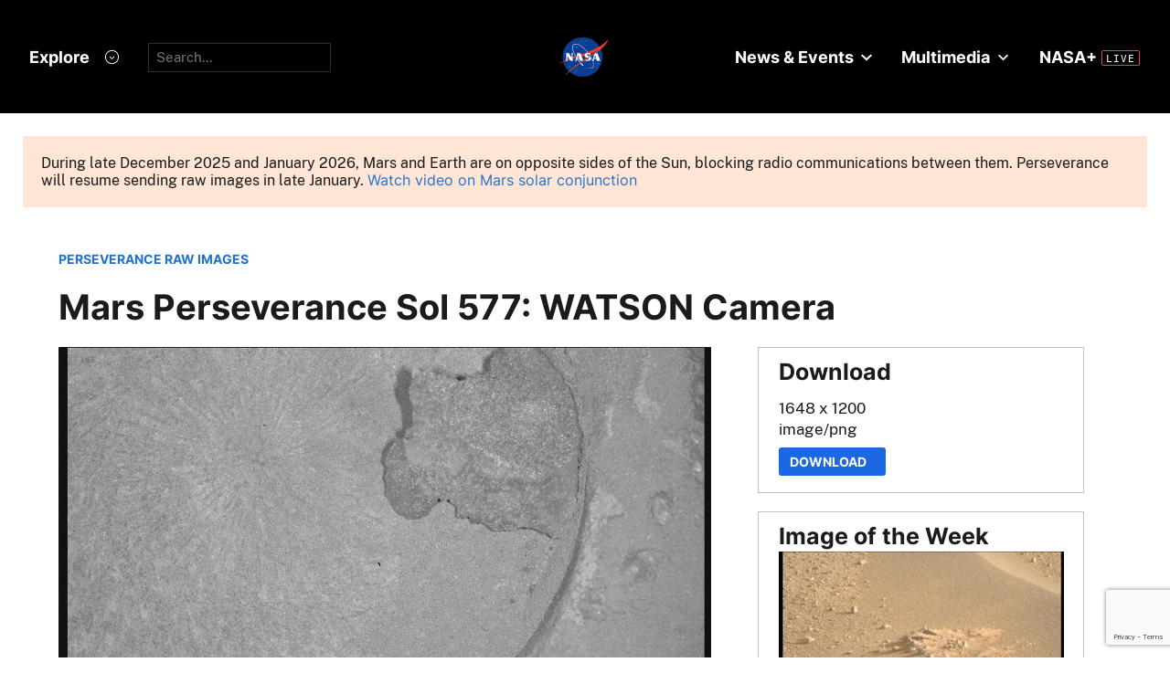

--- FILE ---
content_type: text/html;charset=UTF-8
request_url: https://mars.nasa.gov/mars2020/multimedia/raw-images/SI3_0577_0718193807_007ECM_N0290000SRLC08041_0000LMJ
body_size: 4810
content:





	  








	
 	

 




	  








	
 	

 


<!DOCTYPE html>
<html lang="en">
<head>
<title>Images from the Mars Perseverance Rover - NASA Mars</title>
<link href='/apple-touch-icon.png' rel='apple-touch-icon' sizes='180x180'>
<link href='/favicon-32x32.png' rel='icon' sizes='32x32' type='image/png'>
<link href='/favicon-16x16.png' rel='icon' sizes='16x16' type='image/png'>
<link href='/manifest.json' rel='manifest'>
<meta http-equiv="X-UA-Compatible" content="IE=edge" />
<meta content='#000000' name='theme-color'>
<meta charset="UTF-8">
<meta property="og:title" content="Images from the Mars Perseverance Rover - NASA" />
<meta name="creator" content="mars.nasa.gov">
<meta name="author" content="mars.nasa.gov">
<meta name="keywords" content="JPL">
<meta name="description" content="Raw images of Mars taken by the Perseverance rover and Ingenuity Mars helicopter in Jezero Crater.">
<meta property="og:description" content="Raw images of Mars taken by the Perseverance rover and Ingenuity Mars helicopter in Jezero Crater." />
<meta name="twitter:title" content="Images from the Mars Perseverance Rover - NASA">
<meta name="twitter:description" content="Raw images of Mars taken by the Perseverance rover and Ingenuity Mars helicopter in Jezero Crater.">
<meta name="twitter:card" content="summary_large_image">
<meta property="og:image" content="https://mars.nasa.gov/internal_resources/1013/" />
<meta name="twitter:image" content="https://mars.nasa.gov/internal_resources/1013/">
<meta property="og:url" content="https://mars.nasa.gov/mars2020/multimedia/raw-images/index.cfm?urlpath=SI3_0577_0718193807_007ECM_N0290000SRLC08041_0000LMJ&amp;mission=mars2020" />
<link rel="canonical" href="https://mars.nasa.gov/mars2020/multimedia/raw-images/index.cfm?urlpath=SI3_0577_0718193807_007ECM_N0290000SRLC08041_0000LMJ&amp;mission=mars2020" />
<meta name="viewport" content="width=device-width, initial-scale=1">
<meta name="google-site-verification" content="24YTv3DMgPjuCosK3yyc8RX9chB0AzhIxGajBBxbwMU" />
<script>var addthis_share = {title : "Images from the Mars Perseverance Rover - NASA"}</script>
<script id="_fed_an_ua_tag" src="https://dap.digitalgov.gov/Universal-Federated-Analytics-Min.js?agency=NASA&subagency=JPL-Mars-MEPJPL&pua=UA-9453474-9,UA-118212757-11&dclink=true&sp=searchbox&exts=tif,tiff,wav" type="text/javascript"></script>
<!--//end-->
<!--Metadata: new-->
<link rel="icon" type="image/x-icon" href="/layout/smd/assets/favicon.ico">
<script defer id="_fed_an_ua_tag" src="https://dap.digitalgov.gov/Universal-Federated-Analytics-Min.js?agency=NASA&subagency=JPL-Mars-MEP&pua=UA-9453474&dclink=true"></script>
<link rel="stylesheet" href="/layout/css/general/sitenav.css" type="text/css">
<link rel="stylesheet" href="/layout/css/general/sitegeneral_new.css" type="text/css">
<link rel='stylesheet' media='screen and (max-width: 736px)' href='/layout/css/general/sitegeneral-mobile.css' />
<link rel="stylesheet" href="/layout/general/css/marstheme.css" type="text/css">
<link rel="stylesheet" href="/layout/mars2020/css/sitecustom-new.css" type="text/css">
<link rel="stylesheet" href="/layout/mars2020/css/sitecustom-responsive.css" type="text/css">
<script src="https://code.jquery.com/jquery-3.4.1.min.js"></script>
<link rel="stylesheet" href="/layout/css/font/fontawesome-5.12.0/css/all.min.css">
<script defer src="/js/general/layout/selectbrowsercss.js"></script>
<script type="module" crossorigin src="/layout/smd/assets/main.js"></script>
<link rel="stylesheet" crossorigin href="/layout/smd/assets/main.css">
<style>
<style>
#filters h3, .boxed h3 {margin-top:auto !important}
.boxed .sidebar_title {margin-top: 15px !important}
.button, .rid_image_links a.addthis_button_compact {display:none}
.boxed {
font-size: 1em;
}
#raw-images h1 {
margin-top: 0;
padding-top: 0;
}
@media (min-width: 600px) {
.section #raw-images {
padding: 25px 25px 25px 50px !important;
}
}
@media(min-width: 851px) {
.rid_left_col .rid_image_container img {
max-width: 100%;
top: 0;
width: 100%;
width: auto !important;
bottom: 0;
position: absolute;
right: 0;
left: 0;
margin: auto auto;
margin-top: 1.5em;
max-height: 100%;
}
}
@media(max-width: 850px) {
.rid_left_col .rid_image_container img {
max-width: 100%;
width: auto;
padding-top: 40px;
max-height: 300px;
}
.rid_description {width: 100%}
.rid_image_container {
height: auto !important;
}
}
</style>
</head>
<body>
<div id="StaticNasaHeader"></div>
<div id="StaticSecondaryNav" data-hub="/mission/mars-2020-perseverance/" data-color-mode="dark"></div>
<div class="mars_content">
<!-- SiteID = 6 AND PageID = 2354 -->
<!-- section:none -->
<!--MIDDLE REMOVED-->
<p class="boxed-important textBold400" style="margin:25px;">During late December 2025 and January 2026, Mars and Earth are on opposite sides of the Sun, blocking radio communications between them. Perseverance will resume sending raw images in late January. <a href="https://science.nasa.gov/resource/mars-in-a-minute-what-happens-when-the-sun-blocks-our-signal-2/">Watch video on Mars solar conjunction</a></p>
<div class="section">
<link rel="stylesheet" type="text/css" href="/js/raw-images/css/imagedetail.css" />
<link rel="stylesheet" type="text/css" href="/layout/smd/css/hds_raws.css" />
<div class="section image-detail BlockLayout">
<div class="sectionInner padded">
<a class="textSmall fontBold" href="/mars2020/multimedia/raw-images/">PERSEVERANCE RAW IMAGES</a>
<h1 class="title" style="padding-top:0;">Mars Perseverance Sol 577: WATSON Camera </h1>
<div class="grid">
<div class="rowItem large vAlignTop">
<div class="main_image">
<img src="https://mars.nasa.gov/mars2020-raw-images/pub/ods/surface/sol/00577/ids/edr/browse/shrlc/SI3_0577_0718193807_007ECM_N0290000SRLC08041_0000LMJ01_1200.jpg" alt="This image was taken by SHERLOC_WATSON onboard NASA's Mars rover Perseverance on Sol 577" />
</div>
<div class="textAlignRight">
<button id="likeBtn" class="btnRed" style="font-weight:300" onclick="like('SI3_0577_0718193807_007ECM_N0290000SRLC08041_0000LMJ')" disabled><span id="likeTxt">Like</span>&nbsp;<i class="ico_like fas fa-thumbs-up" ></i>&nbsp;<span id="num_likes"></span></button>
</div>
<p class="caption">NASA's Mars Perseverance rover acquired this image using its <a href="https://science.nasa.gov/mission/mars-2020-perseverance/science-instruments/#cameras">SHERLOC WATSON camera</a>, located on the turret at the end of the rover's robotic arm. <br><br>This image was acquired on Oct. 4, 2022 (Sol 577) at the local mean solar time of 20:44:41.</p>
<p><strong>Image Credit:</strong> NASA/JPL-Caltech</p><br>
<script src="/js/slideshows/slick/slick.min.js"></script>
<link rel="stylesheet" href="/js/slideshows/slick/slick.css" type="text/css"><link rel="stylesheet" href="/js/slideshows/slick/slick-custom-general.css" type="text/css">
<script>
$(document).ready(function(){
$(".related_slider").slick({
accessibility: true
,autoplay: false
,arrows: true
,prevArrow: "<span class='prev arrow'> </span>"
,nextArrow: "<span class='next arrow'> </span>"
,dots: false
,infinite: true
,responsive: [
{
breakpoint: 1400,
settings: {
slidesToShow: 5,
slidesToScroll: 5
}
},
{
breakpoint: 1024,
settings: {
slidesToShow: 4,
slidesToScroll: 4
}
},
{
breakpoint: 800,
settings: {
slidesToShow: 3,
slidesToScroll: 3
}
},
{
breakpoint: 650,
settings: {
slidesToShow: 2,
slidesToScroll: 2
}
}
]
,slidesToShow: 6
,slidesToScroll: 6
});
});
</script>
</div><!-- //rowItem large-->
<div class="rowItem small vAlignTop">
<div class="boxed">
<h3 class="sidebar_title">Download</h3>
<p> 1648 x 1200 <br> image/png</p>
<a class="btnRed textSmall" href="https://mars.nasa.gov/mars2020-raw-images/pub/ods/surface/sol/00577/ids/edr/browse/shrlc/SI3_0577_0718193807_007ECM_N0290000SRLC08041_0000LMJ01.png"
download="Mars_Perseverance_SI3_0577_0718193807_007ECM_N0290000SRLC08041_0000LMJ.png">Download &nbsp;&nbsp;</a>
</div><!-- //boxed -->
<div class="image-of-the-week boxed">
<h3 class="sidebar_title">Image of the Week</h3>
<a href="/mars2020/multimedia/raw-images/image-of-the-week/">
<img src="https://mars.nasa.gov/mars2020-raw-images/pub/ods/surface/sol/01717/ids/edr/browse/zcam/ZR0_1717_0819377037_456EBY_N0830000ZCAM09803_1100LMJ01_320.jpg" alt="Image of the Week" /></a>
<p><span class="fontBold">Dec. 28 - Jan. 3, 2026</span>
<br>Mars Perseverance Sol 1717: Right Mastcam-Z Camera
<br>
<a href="/mars2020/multimedia/raw-images/ZR0_1717_0819377037_456EBY_N0830000ZCAM09803_1100LMJ" class="BaseButton button-primary display-inline-block button-primary-sm" aria-label="View image caption"><span class="display-flex flex-row flex-align-center"><span>Full Caption</span><svg viewBox="0 0 34 32" fill="none" xmlns="http://www.w3.org/2000/svg"><circle class="button-primary-circle" cx="16" cy="16" r="16"></circle><path d="M8 16.956h12.604l-3.844 4.106 1.252 1.338L24 16l-5.988-6.4-1.252 1.338 3.844 4.106H8v1.912z" class="color-spacesuit-white"></path></svg></span></a><br>
<a href="/mars2020/multimedia/raw-images/image-of-the-week/" class="BaseButton button-primary display-inline-block button-primary-sm" aria-label="View image gallery"><span class="display-flex flex-row flex-align-center"><span>See Gallery</span><svg viewBox="0 0 34 32" fill="none" xmlns="http://www.w3.org/2000/svg"><circle class="button-primary-circle" cx="16" cy="16" r="16"></circle><path d="M8 16.956h12.604l-3.844 4.106 1.252 1.338L24 16l-5.988-6.4-1.252 1.338 3.844 4.106H8v1.912z" class="color-spacesuit-white"></path></svg></span></a>
</div><!-- //boxed -->
<div class="boxed">
<h3 class="sidebar_title">More Images From</h3>
<p><a href="/mars2020/multimedia/raw-images/?begin_sol=577&end_sol=577#raw-images">Sol: 577</a>
<br><a href="/mars2020/multimedia/raw-images/?af=SHERLOC_WATSON#raw-images">SHERLOC </a></p>
</div><!-- //boxed -->
</div><!-- //rowItem small-->
</div><!-- //grid-->
</div>
</div>
<div class="section bgWhitesmoke">
<div class="padded">
<h2 class="subtitle textAlignCenter">Related</h2>
<div class="related_slider">
<div class="slide textSmall">
<a href="https://mars.nasa.gov/mars2020/multimedia/raw-images/?rawid=SIF_0577_0718194413_000EBY_N0290000SRLC08042_0000LMJ">
<img src="https://mars.nasa.gov/mars2020-raw-images/pub/ods/surface/sol/00577/ids/edr/browse/shrlc/SIF_0577_0718194413_000EBY_N0290000SRLC08042_0000LMJ01_320.jpg" alt="View image taken on Mars, Mars Perseverance Sol 577: WATSON Camera " />
<div href="https://mars.nasa.gov/mars2020/multimedia/raw-images/?id=SIF_0577_0718194413_000EBY_N0290000SRLC08042_0000LMJ" class="content_title">Mars Perseverance Sol 577: WATSON Camera </div>
</a>
</div>
<div class="slide textSmall">
<a href="https://mars.nasa.gov/mars2020/multimedia/raw-images/?rawid=ZR7_0577_0718165788_399ECM_N0290000ZCAM01002_1100LMJ">
<img src="https://mars.nasa.gov/mars2020-raw-images/pub/ods/surface/sol/00577/ids/edr/browse/zcam/ZR7_0577_0718165788_399ECM_N0290000ZCAM01002_1100LMJ01_320.jpg" alt="View image taken on Mars, Mars Perseverance Sol 577: Right Mastcam-Z Camera" />
<div href="https://mars.nasa.gov/mars2020/multimedia/raw-images/?id=ZR7_0577_0718165788_399ECM_N0290000ZCAM01002_1100LMJ" class="content_title">Mars Perseverance Sol 577: Right Mastcam-Z Camera</div>
</a>
</div>
<div class="slide textSmall">
<a href="https://mars.nasa.gov/mars2020/multimedia/raw-images/?rawid=SI3_0577_0718195727_707ECM_N0290000SRLC08043_0000LMJ">
<img src="https://mars.nasa.gov/mars2020-raw-images/pub/ods/surface/sol/00577/ids/edr/browse/shrlc/SI3_0577_0718195727_707ECM_N0290000SRLC08043_0000LMJ01_320.jpg" alt="View image taken on Mars, Mars Perseverance Sol 577: WATSON Camera " />
<div href="https://mars.nasa.gov/mars2020/multimedia/raw-images/?id=SI3_0577_0718195727_707ECM_N0290000SRLC08043_0000LMJ" class="content_title">Mars Perseverance Sol 577: WATSON Camera </div>
</a>
</div>
<div class="slide textSmall">
<a href="https://mars.nasa.gov/mars2020/multimedia/raw-images/?rawid=SI3_0577_0718194729_113ECM_N0290000SRLC08042_0000LMJ">
<img src="https://mars.nasa.gov/mars2020-raw-images/pub/ods/surface/sol/00577/ids/edr/browse/shrlc/SI3_0577_0718194729_113ECM_N0290000SRLC08042_0000LMJ01_320.jpg" alt="View image taken on Mars, Mars Perseverance Sol 577: WATSON Camera " />
<div href="https://mars.nasa.gov/mars2020/multimedia/raw-images/?id=SI3_0577_0718194729_113ECM_N0290000SRLC08042_0000LMJ" class="content_title">Mars Perseverance Sol 577: WATSON Camera </div>
</a>
</div>
<div class="slide textSmall">
<a href="https://mars.nasa.gov/mars2020/multimedia/raw-images/?rawid=SIF_0577_0718193787_359EBY_N0290000SRLC08041_0000LMJ">
<img src="https://mars.nasa.gov/mars2020-raw-images/pub/ods/surface/sol/00577/ids/edr/browse/shrlc/SIF_0577_0718193787_359EBY_N0290000SRLC08041_0000LMJ01_320.jpg" alt="View image taken on Mars, Mars Perseverance Sol 577: WATSON Camera " />
<div href="https://mars.nasa.gov/mars2020/multimedia/raw-images/?id=SIF_0577_0718193787_359EBY_N0290000SRLC08041_0000LMJ" class="content_title">Mars Perseverance Sol 577: WATSON Camera </div>
</a>
</div>
<div class="slide textSmall">
<a href="https://mars.nasa.gov/mars2020/multimedia/raw-images/?rawid=SI3_0577_0718195758_425ECM_N0290000SRLC08043_0000LMJ">
<img src="https://mars.nasa.gov/mars2020-raw-images/pub/ods/surface/sol/00577/ids/edr/browse/shrlc/SI3_0577_0718195758_425ECM_N0290000SRLC08043_0000LMJ01_320.jpg" alt="View image taken on Mars, Mars Perseverance Sol 577: WATSON Camera " />
<div href="https://mars.nasa.gov/mars2020/multimedia/raw-images/?id=SI3_0577_0718195758_425ECM_N0290000SRLC08043_0000LMJ" class="content_title">Mars Perseverance Sol 577: WATSON Camera </div>
</a>
</div>
<div class="slide textSmall">
<a href="https://mars.nasa.gov/mars2020/multimedia/raw-images/?rawid=PCW_0577_0718181141_000ECM_N02900002007372850367075J">
<img src="https://mars.nasa.gov/mars2020-raw-images/pub/ods/surface/sol/00577/ids/edr/browse/pixl/PCW_0577_0718181141_000ECM_N02900002007372850367075J01_320.jpg" alt="View image taken on Mars, Mars Perseverance Sol 577: PIXL Camera " />
<div href="https://mars.nasa.gov/mars2020/multimedia/raw-images/?id=PCW_0577_0718181141_000ECM_N02900002007372850367075J" class="content_title">Mars Perseverance Sol 577: PIXL Camera </div>
</a>
</div>
<div class="slide textSmall">
<a href="https://mars.nasa.gov/mars2020/multimedia/raw-images/?rawid=SI3_0577_0718195708_507ECM_N0290000SRLC08043_0000LMJ">
<img src="https://mars.nasa.gov/mars2020-raw-images/pub/ods/surface/sol/00577/ids/edr/browse/shrlc/SI3_0577_0718195708_507ECM_N0290000SRLC08043_0000LMJ01_320.jpg" alt="View image taken on Mars, Mars Perseverance Sol 577: WATSON Camera " />
<div href="https://mars.nasa.gov/mars2020/multimedia/raw-images/?id=SI3_0577_0718195708_507ECM_N0290000SRLC08043_0000LMJ" class="content_title">Mars Perseverance Sol 577: WATSON Camera </div>
</a>
</div>
<div class="slide textSmall">
<a href="https://mars.nasa.gov/mars2020/multimedia/raw-images/?rawid=SIF_0577_0718195397_531EBY_N0290000SRLC08043_0000LMJ">
<img src="https://mars.nasa.gov/mars2020-raw-images/pub/ods/surface/sol/00577/ids/edr/browse/shrlc/SIF_0577_0718195397_531EBY_N0290000SRLC08043_0000LMJ03_320.jpg" alt="View image taken on Mars, Mars Perseverance Sol 577: WATSON Camera " />
<div href="https://mars.nasa.gov/mars2020/multimedia/raw-images/?id=SIF_0577_0718195397_531EBY_N0290000SRLC08043_0000LMJ" class="content_title">Mars Perseverance Sol 577: WATSON Camera </div>
</a>
</div>
<div class="slide textSmall">
<a href="https://mars.nasa.gov/mars2020/multimedia/raw-images/?rawid=SIF_0577_0718195746_906EBY_N0290000SRLC08043_0000LMJ">
<img src="https://mars.nasa.gov/mars2020-raw-images/pub/ods/surface/sol/00577/ids/edr/browse/shrlc/SIF_0577_0718195746_906EBY_N0290000SRLC08043_0000LMJ01_320.jpg" alt="View image taken on Mars, Mars Perseverance Sol 577: WATSON Camera " />
<div href="https://mars.nasa.gov/mars2020/multimedia/raw-images/?id=SIF_0577_0718195746_906EBY_N0290000SRLC08043_0000LMJ" class="content_title">Mars Perseverance Sol 577: WATSON Camera </div>
</a>
</div>
<div class="slide textSmall">
<a href="https://mars.nasa.gov/mars2020/multimedia/raw-images/?rawid=SI3_0577_0718194704_988ECM_N0290000SRLC08042_0000LMJ">
<img src="https://mars.nasa.gov/mars2020-raw-images/pub/ods/surface/sol/00577/ids/edr/browse/shrlc/SI3_0577_0718194704_988ECM_N0290000SRLC08042_0000LMJ01_320.jpg" alt="View image taken on Mars, Mars Perseverance Sol 577: WATSON Camera " />
<div href="https://mars.nasa.gov/mars2020/multimedia/raw-images/?id=SI3_0577_0718194704_988ECM_N0290000SRLC08042_0000LMJ" class="content_title">Mars Perseverance Sol 577: WATSON Camera </div>
</a>
</div>
<div class="slide textSmall">
<a href="https://mars.nasa.gov/mars2020/multimedia/raw-images/?rawid=SIF_0577_0718194711_019EBY_N0290000SRLC08042_0000LMJ">
<img src="https://mars.nasa.gov/mars2020-raw-images/pub/ods/surface/sol/00577/ids/edr/browse/shrlc/SIF_0577_0718194711_019EBY_N0290000SRLC08042_0000LMJ01_320.jpg" alt="View image taken on Mars, Mars Perseverance Sol 577: WATSON Camera " />
<div href="https://mars.nasa.gov/mars2020/multimedia/raw-images/?id=SIF_0577_0718194711_019EBY_N0290000SRLC08042_0000LMJ" class="content_title">Mars Perseverance Sol 577: WATSON Camera </div>
</a>
</div>
</div>
</div>
</div>
<link rel="stylesheet" type="text/css" href="/layout/mepslider/slick/slick-mepslider-home.css">
<link rel="stylesheet" href="/layout/css/multimedia/imageslist.css">
<script src="https://www.google.com/recaptcha/api.js?render=6LclEJ8UAAAAAAWJ7TjlEpk6_31gtpk2IWr_IAeM"></script>
<script>
const jsDomain="mars.nasa.gov";;
const env="mars.nasa.gov";;
const itemName="SI3_0577_0718193807_007ECM_N0290000SRLC08041_0000LMJ";;
const gKey = "6LclEJ8UAAAAAAWJ7TjlEpk6_31gtpk2IWr_IAeM";
let eUrl = "";
let captcha = "";
let likeT = "";
if(env.indexOf("dev") > -1){
eUrl = window.location.protocol + "//" + jsDomain;
}
getLike();
// grecaptcha.ready(function () {
// grecaptcha.execute(gKey, { action: 'detailsPage' }).then(function (token) {
// captcha = token;
// getLike();
// enableLike();
// });
// });
function getLike(){
$.ajax({
type: "GET",
url: eUrl + "/polling-raws/m20/rawimages/get/like/"+ itemName,
//headers: {"x-token": captcha},
contentType: 'application/json',
dataType: 'json',
beforeSend: function (xhr){
$("#likeBtn").addClass('active loader');
},
success: function (response) {
setCount(response);
},
complete: function (msg){
$("#likeBtn").removeClass('loader active');
enableLike();
}
});
}
function like(item){
grecaptcha.ready(function () {
$("#likeBtn").addClass('active loader');
grecaptcha.execute(gKey, { action: 'detailsPage' }).then(function (token) {
if (!likeT){
likeT = token;
}
d = { "item_name": item };
$.ajax({
type: "POST",
data: JSON.stringify(d),
url: eUrl + "/polling-raws/m20/rawimages/submit/like",
headers: {"x-token": likeT},
contentType: 'application/json',
dataType: 'json',
beforeSend: function (xhr){
$("#likeBtn").addClass('active loader');
},
success: function (response) {
voteCounted();
},
complete: function (msg){
$("#likeBtn").removeClass('loader active');
}
});
});
});
}
function voteCounted(){
currentTotal = parseInt($("#num_likes").text().split(',').join(''));
if (isNaN(currentTotal)) {
currentTotal = 0;
}
currentTotal +=1;
$("#num_likes").text(currentTotal.toLocaleString());
$("#likeBtn").addClass('voted');
$("#likeTxt").hide();
disableLike();
}
function enableLike(){
$('#likeBtn').prop("disabled", false);
}
function disableLike(){
$('#likeBtn').prop("disabled", true);
}
function setCount(value){
if(value && parseInt(value['payload']['count'])){
count = parseInt(value['payload']['count']);
$("#num_likes").text(count.toLocaleString());
$("#likeTxt").hide();
}
}
</script>
</div>
<style>.button, .rid_image_links a.addthis_button_compact {display:none}/*tmp*/.boxed { font-size: 1em;}#raw-images h1 { margin-top: 0; padding-top: 0;}@media (min-width: 600px) { .section #raw-images { padding: 25px 25px 25px 50px !important; }}@media(min-width: 851px) { .rid_left_col .rid_image_container img { max-width: 100%; top: 0; width: 100%; width: auto !important; bottom: 0; position: absolute; right: 0; left: 0; margin: auto auto; margin-top: 1.5em; max-height: 100%; }}@media(max-width: 850px) { .rid_left_col .rid_image_container img { max-width: 100%; width: auto; padding-top: 40px; max-height: 300px; } .rid_description {width: 100%} .rid_image_container { height: auto !important; }}.sidebar {float:none;vertical-align:top;}.button, .outline_button, .primary_media_feature .floating_text_area .button, .banner_header_overlay .button {background-color:inherit;}/*Override NASA HDS Styling */.msl .mb_page .button, .insight_page .mb_page .button,.msl .mb_page .button:hover, .insight_page .mb_page .button:hover,.mb_page .button, .mb_page .outline_button, .mb_page .primary_media_feature .floating_text_area .button, .mb_page .banner_header_overlay .button .pageContent .btnRed, .btnRed, .pageContent .btnRed:hover, .btnRed:hover { color: white; background-color: #1c67e3; border: 2px solid #1c67e3;}</style>
</div>
</div>
</div>
</div>
</div>
<div id="StaticNasaFooter"></div>
</body>
</html>






--- FILE ---
content_type: text/html; charset=utf-8
request_url: https://www.google.com/recaptcha/api2/anchor?ar=1&k=6LclEJ8UAAAAAAWJ7TjlEpk6_31gtpk2IWr_IAeM&co=aHR0cHM6Ly9tYXJzLm5hc2EuZ292OjQ0Mw..&hl=en&v=PoyoqOPhxBO7pBk68S4YbpHZ&size=invisible&anchor-ms=20000&execute-ms=30000&cb=ohv3l39l3s6e
body_size: 48780
content:
<!DOCTYPE HTML><html dir="ltr" lang="en"><head><meta http-equiv="Content-Type" content="text/html; charset=UTF-8">
<meta http-equiv="X-UA-Compatible" content="IE=edge">
<title>reCAPTCHA</title>
<style type="text/css">
/* cyrillic-ext */
@font-face {
  font-family: 'Roboto';
  font-style: normal;
  font-weight: 400;
  font-stretch: 100%;
  src: url(//fonts.gstatic.com/s/roboto/v48/KFO7CnqEu92Fr1ME7kSn66aGLdTylUAMa3GUBHMdazTgWw.woff2) format('woff2');
  unicode-range: U+0460-052F, U+1C80-1C8A, U+20B4, U+2DE0-2DFF, U+A640-A69F, U+FE2E-FE2F;
}
/* cyrillic */
@font-face {
  font-family: 'Roboto';
  font-style: normal;
  font-weight: 400;
  font-stretch: 100%;
  src: url(//fonts.gstatic.com/s/roboto/v48/KFO7CnqEu92Fr1ME7kSn66aGLdTylUAMa3iUBHMdazTgWw.woff2) format('woff2');
  unicode-range: U+0301, U+0400-045F, U+0490-0491, U+04B0-04B1, U+2116;
}
/* greek-ext */
@font-face {
  font-family: 'Roboto';
  font-style: normal;
  font-weight: 400;
  font-stretch: 100%;
  src: url(//fonts.gstatic.com/s/roboto/v48/KFO7CnqEu92Fr1ME7kSn66aGLdTylUAMa3CUBHMdazTgWw.woff2) format('woff2');
  unicode-range: U+1F00-1FFF;
}
/* greek */
@font-face {
  font-family: 'Roboto';
  font-style: normal;
  font-weight: 400;
  font-stretch: 100%;
  src: url(//fonts.gstatic.com/s/roboto/v48/KFO7CnqEu92Fr1ME7kSn66aGLdTylUAMa3-UBHMdazTgWw.woff2) format('woff2');
  unicode-range: U+0370-0377, U+037A-037F, U+0384-038A, U+038C, U+038E-03A1, U+03A3-03FF;
}
/* math */
@font-face {
  font-family: 'Roboto';
  font-style: normal;
  font-weight: 400;
  font-stretch: 100%;
  src: url(//fonts.gstatic.com/s/roboto/v48/KFO7CnqEu92Fr1ME7kSn66aGLdTylUAMawCUBHMdazTgWw.woff2) format('woff2');
  unicode-range: U+0302-0303, U+0305, U+0307-0308, U+0310, U+0312, U+0315, U+031A, U+0326-0327, U+032C, U+032F-0330, U+0332-0333, U+0338, U+033A, U+0346, U+034D, U+0391-03A1, U+03A3-03A9, U+03B1-03C9, U+03D1, U+03D5-03D6, U+03F0-03F1, U+03F4-03F5, U+2016-2017, U+2034-2038, U+203C, U+2040, U+2043, U+2047, U+2050, U+2057, U+205F, U+2070-2071, U+2074-208E, U+2090-209C, U+20D0-20DC, U+20E1, U+20E5-20EF, U+2100-2112, U+2114-2115, U+2117-2121, U+2123-214F, U+2190, U+2192, U+2194-21AE, U+21B0-21E5, U+21F1-21F2, U+21F4-2211, U+2213-2214, U+2216-22FF, U+2308-230B, U+2310, U+2319, U+231C-2321, U+2336-237A, U+237C, U+2395, U+239B-23B7, U+23D0, U+23DC-23E1, U+2474-2475, U+25AF, U+25B3, U+25B7, U+25BD, U+25C1, U+25CA, U+25CC, U+25FB, U+266D-266F, U+27C0-27FF, U+2900-2AFF, U+2B0E-2B11, U+2B30-2B4C, U+2BFE, U+3030, U+FF5B, U+FF5D, U+1D400-1D7FF, U+1EE00-1EEFF;
}
/* symbols */
@font-face {
  font-family: 'Roboto';
  font-style: normal;
  font-weight: 400;
  font-stretch: 100%;
  src: url(//fonts.gstatic.com/s/roboto/v48/KFO7CnqEu92Fr1ME7kSn66aGLdTylUAMaxKUBHMdazTgWw.woff2) format('woff2');
  unicode-range: U+0001-000C, U+000E-001F, U+007F-009F, U+20DD-20E0, U+20E2-20E4, U+2150-218F, U+2190, U+2192, U+2194-2199, U+21AF, U+21E6-21F0, U+21F3, U+2218-2219, U+2299, U+22C4-22C6, U+2300-243F, U+2440-244A, U+2460-24FF, U+25A0-27BF, U+2800-28FF, U+2921-2922, U+2981, U+29BF, U+29EB, U+2B00-2BFF, U+4DC0-4DFF, U+FFF9-FFFB, U+10140-1018E, U+10190-1019C, U+101A0, U+101D0-101FD, U+102E0-102FB, U+10E60-10E7E, U+1D2C0-1D2D3, U+1D2E0-1D37F, U+1F000-1F0FF, U+1F100-1F1AD, U+1F1E6-1F1FF, U+1F30D-1F30F, U+1F315, U+1F31C, U+1F31E, U+1F320-1F32C, U+1F336, U+1F378, U+1F37D, U+1F382, U+1F393-1F39F, U+1F3A7-1F3A8, U+1F3AC-1F3AF, U+1F3C2, U+1F3C4-1F3C6, U+1F3CA-1F3CE, U+1F3D4-1F3E0, U+1F3ED, U+1F3F1-1F3F3, U+1F3F5-1F3F7, U+1F408, U+1F415, U+1F41F, U+1F426, U+1F43F, U+1F441-1F442, U+1F444, U+1F446-1F449, U+1F44C-1F44E, U+1F453, U+1F46A, U+1F47D, U+1F4A3, U+1F4B0, U+1F4B3, U+1F4B9, U+1F4BB, U+1F4BF, U+1F4C8-1F4CB, U+1F4D6, U+1F4DA, U+1F4DF, U+1F4E3-1F4E6, U+1F4EA-1F4ED, U+1F4F7, U+1F4F9-1F4FB, U+1F4FD-1F4FE, U+1F503, U+1F507-1F50B, U+1F50D, U+1F512-1F513, U+1F53E-1F54A, U+1F54F-1F5FA, U+1F610, U+1F650-1F67F, U+1F687, U+1F68D, U+1F691, U+1F694, U+1F698, U+1F6AD, U+1F6B2, U+1F6B9-1F6BA, U+1F6BC, U+1F6C6-1F6CF, U+1F6D3-1F6D7, U+1F6E0-1F6EA, U+1F6F0-1F6F3, U+1F6F7-1F6FC, U+1F700-1F7FF, U+1F800-1F80B, U+1F810-1F847, U+1F850-1F859, U+1F860-1F887, U+1F890-1F8AD, U+1F8B0-1F8BB, U+1F8C0-1F8C1, U+1F900-1F90B, U+1F93B, U+1F946, U+1F984, U+1F996, U+1F9E9, U+1FA00-1FA6F, U+1FA70-1FA7C, U+1FA80-1FA89, U+1FA8F-1FAC6, U+1FACE-1FADC, U+1FADF-1FAE9, U+1FAF0-1FAF8, U+1FB00-1FBFF;
}
/* vietnamese */
@font-face {
  font-family: 'Roboto';
  font-style: normal;
  font-weight: 400;
  font-stretch: 100%;
  src: url(//fonts.gstatic.com/s/roboto/v48/KFO7CnqEu92Fr1ME7kSn66aGLdTylUAMa3OUBHMdazTgWw.woff2) format('woff2');
  unicode-range: U+0102-0103, U+0110-0111, U+0128-0129, U+0168-0169, U+01A0-01A1, U+01AF-01B0, U+0300-0301, U+0303-0304, U+0308-0309, U+0323, U+0329, U+1EA0-1EF9, U+20AB;
}
/* latin-ext */
@font-face {
  font-family: 'Roboto';
  font-style: normal;
  font-weight: 400;
  font-stretch: 100%;
  src: url(//fonts.gstatic.com/s/roboto/v48/KFO7CnqEu92Fr1ME7kSn66aGLdTylUAMa3KUBHMdazTgWw.woff2) format('woff2');
  unicode-range: U+0100-02BA, U+02BD-02C5, U+02C7-02CC, U+02CE-02D7, U+02DD-02FF, U+0304, U+0308, U+0329, U+1D00-1DBF, U+1E00-1E9F, U+1EF2-1EFF, U+2020, U+20A0-20AB, U+20AD-20C0, U+2113, U+2C60-2C7F, U+A720-A7FF;
}
/* latin */
@font-face {
  font-family: 'Roboto';
  font-style: normal;
  font-weight: 400;
  font-stretch: 100%;
  src: url(//fonts.gstatic.com/s/roboto/v48/KFO7CnqEu92Fr1ME7kSn66aGLdTylUAMa3yUBHMdazQ.woff2) format('woff2');
  unicode-range: U+0000-00FF, U+0131, U+0152-0153, U+02BB-02BC, U+02C6, U+02DA, U+02DC, U+0304, U+0308, U+0329, U+2000-206F, U+20AC, U+2122, U+2191, U+2193, U+2212, U+2215, U+FEFF, U+FFFD;
}
/* cyrillic-ext */
@font-face {
  font-family: 'Roboto';
  font-style: normal;
  font-weight: 500;
  font-stretch: 100%;
  src: url(//fonts.gstatic.com/s/roboto/v48/KFO7CnqEu92Fr1ME7kSn66aGLdTylUAMa3GUBHMdazTgWw.woff2) format('woff2');
  unicode-range: U+0460-052F, U+1C80-1C8A, U+20B4, U+2DE0-2DFF, U+A640-A69F, U+FE2E-FE2F;
}
/* cyrillic */
@font-face {
  font-family: 'Roboto';
  font-style: normal;
  font-weight: 500;
  font-stretch: 100%;
  src: url(//fonts.gstatic.com/s/roboto/v48/KFO7CnqEu92Fr1ME7kSn66aGLdTylUAMa3iUBHMdazTgWw.woff2) format('woff2');
  unicode-range: U+0301, U+0400-045F, U+0490-0491, U+04B0-04B1, U+2116;
}
/* greek-ext */
@font-face {
  font-family: 'Roboto';
  font-style: normal;
  font-weight: 500;
  font-stretch: 100%;
  src: url(//fonts.gstatic.com/s/roboto/v48/KFO7CnqEu92Fr1ME7kSn66aGLdTylUAMa3CUBHMdazTgWw.woff2) format('woff2');
  unicode-range: U+1F00-1FFF;
}
/* greek */
@font-face {
  font-family: 'Roboto';
  font-style: normal;
  font-weight: 500;
  font-stretch: 100%;
  src: url(//fonts.gstatic.com/s/roboto/v48/KFO7CnqEu92Fr1ME7kSn66aGLdTylUAMa3-UBHMdazTgWw.woff2) format('woff2');
  unicode-range: U+0370-0377, U+037A-037F, U+0384-038A, U+038C, U+038E-03A1, U+03A3-03FF;
}
/* math */
@font-face {
  font-family: 'Roboto';
  font-style: normal;
  font-weight: 500;
  font-stretch: 100%;
  src: url(//fonts.gstatic.com/s/roboto/v48/KFO7CnqEu92Fr1ME7kSn66aGLdTylUAMawCUBHMdazTgWw.woff2) format('woff2');
  unicode-range: U+0302-0303, U+0305, U+0307-0308, U+0310, U+0312, U+0315, U+031A, U+0326-0327, U+032C, U+032F-0330, U+0332-0333, U+0338, U+033A, U+0346, U+034D, U+0391-03A1, U+03A3-03A9, U+03B1-03C9, U+03D1, U+03D5-03D6, U+03F0-03F1, U+03F4-03F5, U+2016-2017, U+2034-2038, U+203C, U+2040, U+2043, U+2047, U+2050, U+2057, U+205F, U+2070-2071, U+2074-208E, U+2090-209C, U+20D0-20DC, U+20E1, U+20E5-20EF, U+2100-2112, U+2114-2115, U+2117-2121, U+2123-214F, U+2190, U+2192, U+2194-21AE, U+21B0-21E5, U+21F1-21F2, U+21F4-2211, U+2213-2214, U+2216-22FF, U+2308-230B, U+2310, U+2319, U+231C-2321, U+2336-237A, U+237C, U+2395, U+239B-23B7, U+23D0, U+23DC-23E1, U+2474-2475, U+25AF, U+25B3, U+25B7, U+25BD, U+25C1, U+25CA, U+25CC, U+25FB, U+266D-266F, U+27C0-27FF, U+2900-2AFF, U+2B0E-2B11, U+2B30-2B4C, U+2BFE, U+3030, U+FF5B, U+FF5D, U+1D400-1D7FF, U+1EE00-1EEFF;
}
/* symbols */
@font-face {
  font-family: 'Roboto';
  font-style: normal;
  font-weight: 500;
  font-stretch: 100%;
  src: url(//fonts.gstatic.com/s/roboto/v48/KFO7CnqEu92Fr1ME7kSn66aGLdTylUAMaxKUBHMdazTgWw.woff2) format('woff2');
  unicode-range: U+0001-000C, U+000E-001F, U+007F-009F, U+20DD-20E0, U+20E2-20E4, U+2150-218F, U+2190, U+2192, U+2194-2199, U+21AF, U+21E6-21F0, U+21F3, U+2218-2219, U+2299, U+22C4-22C6, U+2300-243F, U+2440-244A, U+2460-24FF, U+25A0-27BF, U+2800-28FF, U+2921-2922, U+2981, U+29BF, U+29EB, U+2B00-2BFF, U+4DC0-4DFF, U+FFF9-FFFB, U+10140-1018E, U+10190-1019C, U+101A0, U+101D0-101FD, U+102E0-102FB, U+10E60-10E7E, U+1D2C0-1D2D3, U+1D2E0-1D37F, U+1F000-1F0FF, U+1F100-1F1AD, U+1F1E6-1F1FF, U+1F30D-1F30F, U+1F315, U+1F31C, U+1F31E, U+1F320-1F32C, U+1F336, U+1F378, U+1F37D, U+1F382, U+1F393-1F39F, U+1F3A7-1F3A8, U+1F3AC-1F3AF, U+1F3C2, U+1F3C4-1F3C6, U+1F3CA-1F3CE, U+1F3D4-1F3E0, U+1F3ED, U+1F3F1-1F3F3, U+1F3F5-1F3F7, U+1F408, U+1F415, U+1F41F, U+1F426, U+1F43F, U+1F441-1F442, U+1F444, U+1F446-1F449, U+1F44C-1F44E, U+1F453, U+1F46A, U+1F47D, U+1F4A3, U+1F4B0, U+1F4B3, U+1F4B9, U+1F4BB, U+1F4BF, U+1F4C8-1F4CB, U+1F4D6, U+1F4DA, U+1F4DF, U+1F4E3-1F4E6, U+1F4EA-1F4ED, U+1F4F7, U+1F4F9-1F4FB, U+1F4FD-1F4FE, U+1F503, U+1F507-1F50B, U+1F50D, U+1F512-1F513, U+1F53E-1F54A, U+1F54F-1F5FA, U+1F610, U+1F650-1F67F, U+1F687, U+1F68D, U+1F691, U+1F694, U+1F698, U+1F6AD, U+1F6B2, U+1F6B9-1F6BA, U+1F6BC, U+1F6C6-1F6CF, U+1F6D3-1F6D7, U+1F6E0-1F6EA, U+1F6F0-1F6F3, U+1F6F7-1F6FC, U+1F700-1F7FF, U+1F800-1F80B, U+1F810-1F847, U+1F850-1F859, U+1F860-1F887, U+1F890-1F8AD, U+1F8B0-1F8BB, U+1F8C0-1F8C1, U+1F900-1F90B, U+1F93B, U+1F946, U+1F984, U+1F996, U+1F9E9, U+1FA00-1FA6F, U+1FA70-1FA7C, U+1FA80-1FA89, U+1FA8F-1FAC6, U+1FACE-1FADC, U+1FADF-1FAE9, U+1FAF0-1FAF8, U+1FB00-1FBFF;
}
/* vietnamese */
@font-face {
  font-family: 'Roboto';
  font-style: normal;
  font-weight: 500;
  font-stretch: 100%;
  src: url(//fonts.gstatic.com/s/roboto/v48/KFO7CnqEu92Fr1ME7kSn66aGLdTylUAMa3OUBHMdazTgWw.woff2) format('woff2');
  unicode-range: U+0102-0103, U+0110-0111, U+0128-0129, U+0168-0169, U+01A0-01A1, U+01AF-01B0, U+0300-0301, U+0303-0304, U+0308-0309, U+0323, U+0329, U+1EA0-1EF9, U+20AB;
}
/* latin-ext */
@font-face {
  font-family: 'Roboto';
  font-style: normal;
  font-weight: 500;
  font-stretch: 100%;
  src: url(//fonts.gstatic.com/s/roboto/v48/KFO7CnqEu92Fr1ME7kSn66aGLdTylUAMa3KUBHMdazTgWw.woff2) format('woff2');
  unicode-range: U+0100-02BA, U+02BD-02C5, U+02C7-02CC, U+02CE-02D7, U+02DD-02FF, U+0304, U+0308, U+0329, U+1D00-1DBF, U+1E00-1E9F, U+1EF2-1EFF, U+2020, U+20A0-20AB, U+20AD-20C0, U+2113, U+2C60-2C7F, U+A720-A7FF;
}
/* latin */
@font-face {
  font-family: 'Roboto';
  font-style: normal;
  font-weight: 500;
  font-stretch: 100%;
  src: url(//fonts.gstatic.com/s/roboto/v48/KFO7CnqEu92Fr1ME7kSn66aGLdTylUAMa3yUBHMdazQ.woff2) format('woff2');
  unicode-range: U+0000-00FF, U+0131, U+0152-0153, U+02BB-02BC, U+02C6, U+02DA, U+02DC, U+0304, U+0308, U+0329, U+2000-206F, U+20AC, U+2122, U+2191, U+2193, U+2212, U+2215, U+FEFF, U+FFFD;
}
/* cyrillic-ext */
@font-face {
  font-family: 'Roboto';
  font-style: normal;
  font-weight: 900;
  font-stretch: 100%;
  src: url(//fonts.gstatic.com/s/roboto/v48/KFO7CnqEu92Fr1ME7kSn66aGLdTylUAMa3GUBHMdazTgWw.woff2) format('woff2');
  unicode-range: U+0460-052F, U+1C80-1C8A, U+20B4, U+2DE0-2DFF, U+A640-A69F, U+FE2E-FE2F;
}
/* cyrillic */
@font-face {
  font-family: 'Roboto';
  font-style: normal;
  font-weight: 900;
  font-stretch: 100%;
  src: url(//fonts.gstatic.com/s/roboto/v48/KFO7CnqEu92Fr1ME7kSn66aGLdTylUAMa3iUBHMdazTgWw.woff2) format('woff2');
  unicode-range: U+0301, U+0400-045F, U+0490-0491, U+04B0-04B1, U+2116;
}
/* greek-ext */
@font-face {
  font-family: 'Roboto';
  font-style: normal;
  font-weight: 900;
  font-stretch: 100%;
  src: url(//fonts.gstatic.com/s/roboto/v48/KFO7CnqEu92Fr1ME7kSn66aGLdTylUAMa3CUBHMdazTgWw.woff2) format('woff2');
  unicode-range: U+1F00-1FFF;
}
/* greek */
@font-face {
  font-family: 'Roboto';
  font-style: normal;
  font-weight: 900;
  font-stretch: 100%;
  src: url(//fonts.gstatic.com/s/roboto/v48/KFO7CnqEu92Fr1ME7kSn66aGLdTylUAMa3-UBHMdazTgWw.woff2) format('woff2');
  unicode-range: U+0370-0377, U+037A-037F, U+0384-038A, U+038C, U+038E-03A1, U+03A3-03FF;
}
/* math */
@font-face {
  font-family: 'Roboto';
  font-style: normal;
  font-weight: 900;
  font-stretch: 100%;
  src: url(//fonts.gstatic.com/s/roboto/v48/KFO7CnqEu92Fr1ME7kSn66aGLdTylUAMawCUBHMdazTgWw.woff2) format('woff2');
  unicode-range: U+0302-0303, U+0305, U+0307-0308, U+0310, U+0312, U+0315, U+031A, U+0326-0327, U+032C, U+032F-0330, U+0332-0333, U+0338, U+033A, U+0346, U+034D, U+0391-03A1, U+03A3-03A9, U+03B1-03C9, U+03D1, U+03D5-03D6, U+03F0-03F1, U+03F4-03F5, U+2016-2017, U+2034-2038, U+203C, U+2040, U+2043, U+2047, U+2050, U+2057, U+205F, U+2070-2071, U+2074-208E, U+2090-209C, U+20D0-20DC, U+20E1, U+20E5-20EF, U+2100-2112, U+2114-2115, U+2117-2121, U+2123-214F, U+2190, U+2192, U+2194-21AE, U+21B0-21E5, U+21F1-21F2, U+21F4-2211, U+2213-2214, U+2216-22FF, U+2308-230B, U+2310, U+2319, U+231C-2321, U+2336-237A, U+237C, U+2395, U+239B-23B7, U+23D0, U+23DC-23E1, U+2474-2475, U+25AF, U+25B3, U+25B7, U+25BD, U+25C1, U+25CA, U+25CC, U+25FB, U+266D-266F, U+27C0-27FF, U+2900-2AFF, U+2B0E-2B11, U+2B30-2B4C, U+2BFE, U+3030, U+FF5B, U+FF5D, U+1D400-1D7FF, U+1EE00-1EEFF;
}
/* symbols */
@font-face {
  font-family: 'Roboto';
  font-style: normal;
  font-weight: 900;
  font-stretch: 100%;
  src: url(//fonts.gstatic.com/s/roboto/v48/KFO7CnqEu92Fr1ME7kSn66aGLdTylUAMaxKUBHMdazTgWw.woff2) format('woff2');
  unicode-range: U+0001-000C, U+000E-001F, U+007F-009F, U+20DD-20E0, U+20E2-20E4, U+2150-218F, U+2190, U+2192, U+2194-2199, U+21AF, U+21E6-21F0, U+21F3, U+2218-2219, U+2299, U+22C4-22C6, U+2300-243F, U+2440-244A, U+2460-24FF, U+25A0-27BF, U+2800-28FF, U+2921-2922, U+2981, U+29BF, U+29EB, U+2B00-2BFF, U+4DC0-4DFF, U+FFF9-FFFB, U+10140-1018E, U+10190-1019C, U+101A0, U+101D0-101FD, U+102E0-102FB, U+10E60-10E7E, U+1D2C0-1D2D3, U+1D2E0-1D37F, U+1F000-1F0FF, U+1F100-1F1AD, U+1F1E6-1F1FF, U+1F30D-1F30F, U+1F315, U+1F31C, U+1F31E, U+1F320-1F32C, U+1F336, U+1F378, U+1F37D, U+1F382, U+1F393-1F39F, U+1F3A7-1F3A8, U+1F3AC-1F3AF, U+1F3C2, U+1F3C4-1F3C6, U+1F3CA-1F3CE, U+1F3D4-1F3E0, U+1F3ED, U+1F3F1-1F3F3, U+1F3F5-1F3F7, U+1F408, U+1F415, U+1F41F, U+1F426, U+1F43F, U+1F441-1F442, U+1F444, U+1F446-1F449, U+1F44C-1F44E, U+1F453, U+1F46A, U+1F47D, U+1F4A3, U+1F4B0, U+1F4B3, U+1F4B9, U+1F4BB, U+1F4BF, U+1F4C8-1F4CB, U+1F4D6, U+1F4DA, U+1F4DF, U+1F4E3-1F4E6, U+1F4EA-1F4ED, U+1F4F7, U+1F4F9-1F4FB, U+1F4FD-1F4FE, U+1F503, U+1F507-1F50B, U+1F50D, U+1F512-1F513, U+1F53E-1F54A, U+1F54F-1F5FA, U+1F610, U+1F650-1F67F, U+1F687, U+1F68D, U+1F691, U+1F694, U+1F698, U+1F6AD, U+1F6B2, U+1F6B9-1F6BA, U+1F6BC, U+1F6C6-1F6CF, U+1F6D3-1F6D7, U+1F6E0-1F6EA, U+1F6F0-1F6F3, U+1F6F7-1F6FC, U+1F700-1F7FF, U+1F800-1F80B, U+1F810-1F847, U+1F850-1F859, U+1F860-1F887, U+1F890-1F8AD, U+1F8B0-1F8BB, U+1F8C0-1F8C1, U+1F900-1F90B, U+1F93B, U+1F946, U+1F984, U+1F996, U+1F9E9, U+1FA00-1FA6F, U+1FA70-1FA7C, U+1FA80-1FA89, U+1FA8F-1FAC6, U+1FACE-1FADC, U+1FADF-1FAE9, U+1FAF0-1FAF8, U+1FB00-1FBFF;
}
/* vietnamese */
@font-face {
  font-family: 'Roboto';
  font-style: normal;
  font-weight: 900;
  font-stretch: 100%;
  src: url(//fonts.gstatic.com/s/roboto/v48/KFO7CnqEu92Fr1ME7kSn66aGLdTylUAMa3OUBHMdazTgWw.woff2) format('woff2');
  unicode-range: U+0102-0103, U+0110-0111, U+0128-0129, U+0168-0169, U+01A0-01A1, U+01AF-01B0, U+0300-0301, U+0303-0304, U+0308-0309, U+0323, U+0329, U+1EA0-1EF9, U+20AB;
}
/* latin-ext */
@font-face {
  font-family: 'Roboto';
  font-style: normal;
  font-weight: 900;
  font-stretch: 100%;
  src: url(//fonts.gstatic.com/s/roboto/v48/KFO7CnqEu92Fr1ME7kSn66aGLdTylUAMa3KUBHMdazTgWw.woff2) format('woff2');
  unicode-range: U+0100-02BA, U+02BD-02C5, U+02C7-02CC, U+02CE-02D7, U+02DD-02FF, U+0304, U+0308, U+0329, U+1D00-1DBF, U+1E00-1E9F, U+1EF2-1EFF, U+2020, U+20A0-20AB, U+20AD-20C0, U+2113, U+2C60-2C7F, U+A720-A7FF;
}
/* latin */
@font-face {
  font-family: 'Roboto';
  font-style: normal;
  font-weight: 900;
  font-stretch: 100%;
  src: url(//fonts.gstatic.com/s/roboto/v48/KFO7CnqEu92Fr1ME7kSn66aGLdTylUAMa3yUBHMdazQ.woff2) format('woff2');
  unicode-range: U+0000-00FF, U+0131, U+0152-0153, U+02BB-02BC, U+02C6, U+02DA, U+02DC, U+0304, U+0308, U+0329, U+2000-206F, U+20AC, U+2122, U+2191, U+2193, U+2212, U+2215, U+FEFF, U+FFFD;
}

</style>
<link rel="stylesheet" type="text/css" href="https://www.gstatic.com/recaptcha/releases/PoyoqOPhxBO7pBk68S4YbpHZ/styles__ltr.css">
<script nonce="Lbb7Qxztr0nhPVsDpW7jTg" type="text/javascript">window['__recaptcha_api'] = 'https://www.google.com/recaptcha/api2/';</script>
<script type="text/javascript" src="https://www.gstatic.com/recaptcha/releases/PoyoqOPhxBO7pBk68S4YbpHZ/recaptcha__en.js" nonce="Lbb7Qxztr0nhPVsDpW7jTg">
      
    </script></head>
<body><div id="rc-anchor-alert" class="rc-anchor-alert"></div>
<input type="hidden" id="recaptcha-token" value="[base64]">
<script type="text/javascript" nonce="Lbb7Qxztr0nhPVsDpW7jTg">
      recaptcha.anchor.Main.init("[\x22ainput\x22,[\x22bgdata\x22,\x22\x22,\[base64]/[base64]/bmV3IFpbdF0obVswXSk6Sz09Mj9uZXcgWlt0XShtWzBdLG1bMV0pOks9PTM/bmV3IFpbdF0obVswXSxtWzFdLG1bMl0pOks9PTQ/[base64]/[base64]/[base64]/[base64]/[base64]/[base64]/[base64]/[base64]/[base64]/[base64]/[base64]/[base64]/[base64]/[base64]\\u003d\\u003d\x22,\[base64]\\u003d\x22,\x22XsKew4oaw6fChcO0S8K5wrF+OsKgDsK1eX9ww7HDry/DpMK/wpbCpk3Dvl/DpiALaDQHewAQfcKuwrZlwpFGIwQPw6TCrTNRw63CiVlpwpAPEWLClUYww4fCl8Kqw41SD3fCql/[base64]/w5HCiHpjG0ptcWfDoiErLMO0TFXCrMOgW8OcwpZuDcK9wq7CtMOAw6TClRXCnngoBiIaE10/w6jDqgFbWCzCq2hUwpTCgsOiw6ZMOcO/[base64]/DhwjDkkvCisO2wr9KOg7CqmMVwrZaw79fw7FcJMO0JR1aw47CuMKQw63CggjCkgjCg2fClW7CgAphV8O0KUdCAsK4wr7DgSc7w7PCqgXDu8KXJsKYFUXDmcKKw4jCpyvDgzI+w5zCnxMRQ3NNwr9YMsOjBsK3w6TCpn7CjVTCn8KNWMKPPxpecxwWw6/Dq8Kbw7LCrU56WwTDsRg4AsOPXgF7QQnDl0zDuiASwqYZwrAxaMK+wpJ1w4U/wqN+eMOnaXE9JSXCoVzCnQ8tVy0pQxLDqMKkw4k7w6rDs8OQw5tOwqnCqsKZCwFmwqzCgyDCtXxiS8OJcsKzwrDCmsKAwpPCisOjXWvDvMOjb3jDnCFSVlJwwqd/wrAkw6fCv8KkwrXCscK8wqEfThXDiVkHw5bCuMKjeTRCw5lVw513w6bCmsKtw7rDrcO+XA5Xwrw+wqVcaTPCjcK/w6YLwpx4wr9BawLDoMKPFDcoKBvCqMKXHcOMwrDDgMO5YMKmw4IfAsK+wqw1wq3CscK4aGNfwq0Tw6VmwrEsw6XDpsKQYMKSwpByXg7CpGMmw6QLfTouwq0jw4rDusO5wrbDsMK0w7wHwrh3DFHDqcKMwpfDuF/CoMOjYsKuw5/ChcKnacKXCsOkYwDDocK/cmTDh8KhN8ObdmvCo8Oqd8OMw55/QcKNw53CqW17wow6fjs5wrTDsG3Do8O9wq3DiMK+AR9/w7LDhsObwpnCrUHCpCFjwqVtRcOcVsOMwofCt8KUwqTChmrCusO+f8KCJ8KWwq7Du09aYU1fRcKGesKGHcKhwpjCgsONw4E6w6Bww6PCryMfwpvCg3/DlXXCllDCpmoaw63DnsKCHcKgwplhUwk7wpXCt8OQM13ClX5VwoMTw4NhPMK4VRUFZcKPGV7DoBt9wpojwqHDvMOcW8KgEsKhwo1mw7PCg8KVRcO5fsKGd8KpDFQqwqTCqcKoOgbDpVDDhcK9AmgMQAIsNVDCqcOVAMOpw6FPHsKjw4htIn/[base64]/[base64]/DnMKfcHVOw4Bgc2dPw5/Dm8O6wrw4wpMbwqEfwq7DqDUldVXCv1ggc8KYNcOgw6LDgmLCn2nCvDQGDcKxwrt/[base64]/DtwMhwr5cL0HDtjovw57Cr8KUaTnCgcK+a8O8w6nDrjE0YsOZwpnChTRHK8O6w64dwppew6fCgC/CtiR0TMOlwrt9w4wWw7tvaMOhamvDgcKlwopMcMK3ZsORGWPDhMODDAwlw6M5w5bCucKUXhHCksOSW8ODTcKPWMOaWsKXN8OHwr7CtwV1woRUQcOaDsK5w5l7w5t6bMOdb8KEQ8OdBcKsw4MLD0XCuH/DscOLwprDhsOAS8Kcw5HDqsKnw79/BMKbIsONw7wIwoJdw7RewrZewoXDhMOnw7/DuGFEa8KaCcKFw7tswqLCqMKaw5IzZw90w4rDnWx2KC/ChEgkHsKqw7QXwqnCqywpwq/[base64]/CvcKVw6BVP0Bkwp7Dng7CpcKwdU5QwrrCgMKUw5MRFVo+w5/[base64]/w59Bwo4pw4RzeGPCrsOAwobDpMKGwrzCpVrDrcKGw7pBHSUswoI7w6RAFQvDlMKFw4cMw7UlAk3DjsKNWcKRUF8fwpZdHGfCvsKpwpXDu8O9b13CpC3CgMOfUcKBIsKPw4zCocKQAh11wr/CusOKN8KdH2jCu3TCo8Ozw6UOPTPDvQbCrcKsw4XDnlMqU8OOw41ew4Yqwp1SOhRVfSkZw5jDrCkhJcKwwoZ+wqtnw6vCuMKlw7HChFUww5Ypwro/Y2JPwrpQwrgZwrnCrDkVw6LCsMK/w6omUMOQUcO2wrwHwpvCjQTCtsOVw7LDosOywp8jWsOOw5opW8OcwpPDvsKEwqxDcMKmwrJywqDClirCqsKGwptqGsK7cEllwpzCmMKEKcKRW3NXUcOFw5QYX8K9ccKLw6tWIjwPQ8OoH8KRw41YFsOoCcOUw75Qw6jDhR/[base64]/ClG5+RcKPw7QuwoZsw5diw59VwqoXwpbDi8KQc3vDpnh4FAXCjVLCnAdqSCUFw5Muw6jDl8KHwpMtTcKqLUp7HsOpF8KtX8KRwoVlwrJMRMOTXXJhwofCn8OEwpzDvQZXW3zCkyV6IMKiZ2XClVXDnVPCucO2UcOaw5/Dh8OzXcO9eWbCosOKwrZZw54MasOZwrbDojXCm8KMQiQKwoY/wrPCsRLCrS7CsRZcwo1CNkzCq8Ozw6DCt8KLdcOXw6XCizTCiWFqQV/DvR0mbhllw4TCmcKHMsOhw4tYw5LDnHjCt8OvIG/[base64]/Do8Olw4/CtMO7ETnChMK8NMOWc8KJJX3ChxPDosOcwoDCqsOPw5Y/wpDDqsObwrrCpMOpUyVzE8KVwpJBw73Cj2UnJmbDtm00SsOjw53Dm8OZw5U/VcKQJMOUbcKZw7/DvAlOMsO5w6vDmXHDpsOnQA0FwqXDojQuAsOtfEjCtsK8w5xnwoNLwpvDozJNw6nCocOEw7rDvm5/wpDDisOHDWVFw5nCpcKUSsK4w5BXYmxRw7QEwoXDv3cvwqLCgiJ/e2bDtTLCpADDgMKJH8OEwpItewjDlwfDvi/[base64]/F8OST8KcY300w5kPwpbDvMO0wpFzD8KLwrZMe8OOw68HwpQsOGFkw6DCnsOSw67CocK8SMKow45NwojDo8KswrBgwoQQwrvDqElPdhjDkcOEBcKrw5lwU8OSV8KsZzLDh8OKNE4hwrXCo8KuYsO8C2XDnRrCkMKIUsKKLcOIX8Onwq0Iw6vDqkxDw6IlcMOHw5/CgcOQaxAgw6zDmcO6bsK+W1hgwpJtd8OjwpxzA8KdLcOHwrsiw7vCqXtAKcKeEsKfHljDocO5XcOww4DCoh0fKVJpDF92OQ4xw4fDkid9YMOhw6DDvcOzw6fDvcO7TsOkwqfDj8Oiw43DsxFTaMO6blvDgMOQw5Muw73Du8O0G8KqTDPDpifCi0Rtw5/CicK9wq5XKDI8GsOna0vCp8Kmw7vDviFXJMODSjPCgS5Vw4bDh8OGMATCuC99w4DDjzbCgi4Kf3XCkU5xBUVQbsKOw43Dtg/DucKofXUAwqlHwpvCpkoaFcK+OB/Dnw4aw7TDrlgbWsKVw67Cnzp+UTXCt8K5azYTICLCv3gNwqBVw5c/XHBuw5sNeMOpWMKnCAodP1tXwpDDncKqUTbDmycYbBfComBpfMKiC8K6w69qR39Nw4AawpzDnhfCgMKCwoYmQGbDusKCfn7CpgAhw4BpKzh0KghDwojDo8Oiw6DCosK2wrnDlkfCvHNJI8OWwrZHZsOAOGLClUVzw57CsMK3wq/CgcKSw5DDqTzCpTjDt8OCwqgywq7CmsKxcGJWSMKuw6fDijbDvSHCjzjCn8K0PR5mNltEaFxfw6Ahw4xQwo/CqcKawqVNw7zDumzChSDDsxxyK8OrFDhzA8KSNcKNwpDCpcKDTXh0w4HDi8KtwoNbw5HDo8KOX0bDncOYMQvDrTokwrsIGcKlVWpqw4AMwq8+wovDtTPCpQtVw4/[base64]/DgsKWRh7DiEliwpEhKWtBw6Bbw5fDusKiJ8KCdysBZ8K/wrAZQ3tUXibDpcOXw44Mw6DDkgPChS0ad19cwqJDwojDjsONwps/wq3CggvDqsOfFMO+w6jDuMK2RgnDmyPDpMOMwpAIaQBCw5J9wrhhw5jDjEvDrTNzBcKEdyYNwrDCgjPCh8OUJcK7P8OBFMKmw7XCtMKQw7g4Fjd2wpHDj8Otw6/DssO/w6ksPcKpacOCwrVWwoPDn2PCmcKVw4DCnHDCsVdfHT/DrsKew7IGw5TCh2jCk8OUZcKnO8K9w7rDhcO/w5tnwrrCsy/CusKXw5XCjXLCvcOpMsKmPMKodhzDscKZN8KqFlALwohEw7zCg0vDi8KcwrNIwqRVbn9WwqXDvMKyw4vCj8O5wrnDssOZw6kdwqhaPMKEUsOzwqnCkMKEw7vDiMKSwqgMw77DmDJQfTMofcOxwr0Vw7/Cq37DlhrDv8O6wr7CtBHCqcOXwoYLwpjDln/CtyUVw59DO8K+esKGc2vDsMKhwrUwP8KUTTkLdcOfwrZaw4jCjXzDjsK/[base64]/RcKeVihpUirCpVDDmcKRTntjw6vDiGpawp87ISHDln9ywrnDvF3CqnwiTHhgw4rDoV90SMObwoYqwqnCuigZw4zDmCt0YsKQVcKvQMKtDMO/Rh3DqgFBw4fCujXDojRDacK6w7kmwpTDq8KVccO+BSzDicOLb8O7ScKBw7XDtMKpMxNzUMKpw4PCpXjDj30Uwr8+ScK5w5/DtMOuAS8LdsOew5XDr3AWVMKCw6fCoX7DqcOkw5JcV3hEw6DDmHHCqsOowqAmwpPDosKvwpnDk115fnTChMKoCcKBw5zCisKHwqByw7bCpcK0dVbDpMKrXjzDncKJUHTDvl7DnsO+I2vClBfDp8OTw4VVP8K0HMOcMMO1CDjCpsKJesO8C8KzGcKEwrLDj8O/[base64]/Di8OHBxpTwqJmwo8bcsO0GcOhbsOqwptcEsKRBFDChH3DksK/[base64]/CsQzDhsKMVVLCm1/[base64]/[base64]/MjTDnzPCt0PDosKIwpnCn1wNC3oheBo6eMK1QMKWw5zChknDsWcywpfCu09DPFjDoEDDvMOlwrHDnkobZsOHwp5Qw4MpwoTDjsKHw5E9aMOxZwEjwphsw6nCkcK/ZQQpIgI/w49Ew6cnwpzCiyzCi8KewogjAMKAwovCmW3CjA7DqMKgQxjDqDV2WAHDpsK8HiFlT1jDt8O/XU5uE8O8w74WB8OFw7DChg3DlUkhw55dJ0pew45ABkfCsWvCnyPDoMOMw6zCvSwoBwLCr3Azw7nCnMKZQH9pGWbDhj4lVMKawr/[base64]/[base64]/wrDDrUzCucKgwozDtMKoT8OuwrPDilVDCcKdw4vDpsKjCsONw6fCvcOFQsKIwr9/[base64]/CocOqQsKiDEvCo2bCicKpV8OiwpjDgjJfJhJ2wp7CmMO4UkPDpcKZwr5MacOow7E1wqLCiSbDlsK+bFgQM3c+a8KvbkIIw53CsS/DimbConHDt8Kpw4HCnytNCBxEw7zDn0xwwqZgw4AJA8OJRQDDm8KtWMODwr1XbsO+w5fCscKmQibCrcKGwp4Pw6fCo8O9fVgPCsOuwpfDucKswpcZKE9/LBxFwpLCnMKnwo7Dh8KbcsOcJcOXwpvDg8OLWWpCwpI/w7htDAtUw7zDugDCtz13XcO0w6hzOmQKwrnCtcKsHiXDmXEPcx9wTcK+QMK3wqbDgsOLwrtDAcOcwq7CkcOMwpJudEIndsKdw7NDYcKrPT3CsXfDhn85KsOgw5DDhg0pYVouwp/Dsn8IwojDqH8daFszccODBnAGwrfCgW7DkcKpdcKrwoDCmSNrw7tpdEZwYxzCrsK/woxmwqDCksOKH1VjVsKtURnCqTfDucKkYWBsS3bCv8KEeEAxQGYqw7Erw6rDjh7Dj8OcJcOlZUjDksOANDXDrsKcKjIIw73CuXHDtcOYw6jDqsKswqkQw5zDlcO3VRrCm3zDk2wcwq9pwp/DmhkQw5HCiBPCjxhKw6rDliRIE8OQwo3DjA7DhGEewqRlwovCssOLw4YaFSZMfMKHWcKCc8KPwqJWw7zCicKyw58eBzgdEsOMIQgVPiQywoHDpi3CtyB7Wx8lw4rCjjhXwqDCtHRBw6LDuynDqMKvF8K+A3VPwqLCi8K1wofDjsOkwr/DgMK2w4fDvMKJwpTClWrCjG5TwpJGwpvDnl/Dh8K8HgsqThAww5cOPFZewo0vfMOwOGV0Wi/[base64]/Dr8KIw7LCu8KXDTPDlQLDhsKjw58mworDksKkw7EVw5UlKWDDhUnDlnfCmsORHMKNw5M2FCjDk8KawoF5CEjDvcKaw5XCgz/CncKHwoXDmsOZLHcqc8KVFFDCuMOFw6EGO8K2w5cVwqgcw6XCrMKdH3bClMKyTDUYXsONw7J/e1N3GnjCiVvDuFUvwpVowpZ7OUI5KMOwwoReECzCgyHDgWk0w6FsXBTCtcO8OwrDj8K/e1bCk8K6wo52L0FTLToWGRfCpMOSw7zCnmzDo8OOUsOFwo83woUGDsOQw5FywrLDhcOaDcKMwolvwq5rccK+H8Orw68hHMKaI8KhwrJWwr0veCF5axMnd8KFwpbDlivDtGc+FWPDgMKBwo/Du8OJwpvDtcK3BT8Mw7Q5BcO+CGLDj8KFw6QWw4PCvsK6KcKUw5LCmjwvw6bDtMOzw4c6PQJFw5fDg8KsQFtQeE3Cj8O/wpDDhUtkM8Kxw6zDr8O+wrTDtsOYISXDnV7DnMOlCMOKw4pqXksEU0bDo2ZBw6zDnStwKcOrwoHCh8OKcwAcwqkuw5vDuCTCuXIJwo1IbMOtBipVw5/Dv2XClR5ifUfCnBJkSMKtKcKEwq3DlVUawrx3RcO8w6vDjsK4HMKkw7HDncKHw4xFw6ModMKrwqHDs8KZGh46VMOxcsKYAMO8wrpuAlx3wqwWw4cdSyA5ESTDgkVjL8KzamofXEIkw7BeJMKOw5jChMOOMjo+w7hhH8KJQsO2woolTn/CkHg0fsKXeTLDqcO3K8ONwo1DOsKpw4bCmww1w5k+w5Y4QcK1OzHCpMOFIMKtwqfDlsOjwqY/Xj/Cnk7DqW8PwoFcw7zCusO/R2HCucK0N0fDtsOxfMKKYT/CuDttw7JhwpDComM3KcOMbUUMw4VeWcKCwpvCkUXCvmrCrwXCosOLw4rDvsOEc8OFaR8Cw5BVY2lnCMOTPUjChsKjL8Kvw5IxNyTDnRMObXvDncKjw4YhbsKTZyN5w4w2woUmwqxmw6DCt0bCp8KIDQI4T8O4ccOuXcK8amBvwo7Dp183wog2ZwrCscOtw6Y/eXAsw4AAwoPCgMK0A8K0BTMSRGLCgcKxUcO4KMOlV3QjPWLDs8O/acOjw4HClA3DimZRVV/DnBlCSFw+wpLDkxTDrT3DpVzCosOAwqjDkMO2NsOlPsOawq5aWllsV8K0w7bCicKXYMO8L1JVecOvw7Eaw5DDvH4dwrPDi8Olw6cdwo9NwoTCuzTDrR/[base64]/KS0OwrQrw47CsVISwr3DvGVWZxjDs8OYJzpjwoV+w6IOwpDCmR9ZwrLClMKNPw9KBQRIwqZYwpnDoj1uYsOeaQ0Pw4vChsOOYsO1O0bChMOXHcKjwprDq8OkSg5dPHsow5nChzEjwoTCocO5w73DhMKMMwLDvkteZGMFw4/DncKWcRN/[base64]/DvE/CksOUEMOow57DvMKnbjYSSn0PaUjDkm/[base64]/DtCQ6AsKpZT5Hw4jDsMKSfcOCw4gqwqZpwo/DjF3DoMOdB8ORVV5Iwq9Aw4UCUnIYwpd8w7vCkh9lw7hwR8OhwpLDpcOBwpZQR8OueQ9JwooKWcOVw4bDrAzDqmUkMh9kwqUkwrvDrMO8w6TDgcKow5fDkcKmQcOtwoLDnl0jPcKXEcKGwrpxw5DDj8OwZgLDhcKyKy3ClsO9ScOIJRZcwqfCrljDpG/DscKSw5nDssKDW1J8KsOsw4doYU98wonDjwcJY8K6w4/[base64]/HsO3w74fWcOeCB/CtikTwpEvBcK/AcKPXxNEwro0JcOzGVTCksKjPzjDp8OxAcOTXU7CqH90Ry/CjyXDu3IZdcKzZkVfwoDDlxPCsMK4wqZdw7I+wqrCn8OiwptsRDTCu8OLwoDCkjDDksKtXMOcw4XCk3vDj13DkcOEwojDqAJWRcO6LA7CiyDDncKtw7LChhIGV0vCt2/DrcOvC8K1w7nDpy/Co2nCuxlqw5TCs8KPW23CmRMmfg/DpMOBVMKTJFzDjwbDjsKhc8KvNMOaw7/CtHEuw4rDtMKVDi42w7DDvQzDpEFNwq4NwoLDqmxuESnCig/CgiUaJCXDlSXCiHfCkS/DhiVVGEJjLkPDsCM+OVwUw4V+U8KeUmwHYm/Cqx5Gwr5TRsO5dsO8WXF0b8KcwpHCr2FOfcKXUcOdSsOCw7gJw5Vkw6vCpF41wp55wqfDrzvDpsOuGWXCpyE7w5rCksO9w7pfw5A/w4Q5G8KCwr4Yw7PDiSXCjHIAYQVEwoLCjcKmYMOVY8OLFMO3w7nCtnnCs37CmsKxInQUVUrDuE9XHsKGLSVjQ8KsLMKqYGsGBQsBSMOlw7gmw6Fbw6bDh8K0CMOGwptBw5/Do1ZzwqVBU8KZwrs7emcKw4YJa8Ohw5hEBMKlwpDDncOywqAmwo8zwr16c3o4F8OMwqcWEcKawrnDg8KDw7R5BsKdABklwq89XsKXw47DriADwrrDgltcwqo2wrPCp8O6wp/CosKGw7/DmUpAwqrCqTAFFD/Di8Kmw7JjMEtNUHHCky/DpzBzwrcnwr7DkVJ7w4fCrB3CpXPCosKwSj7Dl17DtQsDfC7ChsKNYBFSw5HDvQnDtyvDsA5aw5nDkMKHwqnDhhUkw6Mhe8KVGcKpw4PDm8OwTcK4FMO6wrfDisOiMMO0D8KXIMO8w5XDm8KTw4s9w5DDnAMWwr15w7ohwrkjwrLDrUvCuB/CkcKXwrzDgTpIwrbDosOzZnVLwojCpFTCmRfCgGPDkEETw5FXwqtaw4N0MgxQN0R5CMO2DMOwwr0ow6bDsElTd2YRw4nCisKjLMOjRBZbwo7DmMK1w6bDssOdwq4rw6TDosONJsKLw6fCs8O4RQ89w6bDlG/Cmx3DuU7CvTPDrnTCmGkOX2ASwoFEwpjCsRFPwo/CnMOcwrTDgcO7wr8QwpAlBcOkwpl/BF0rw7NdOsOvwqFOwo9DHFgGwpI3eAvCpcOWIidRw73DuS3Dp8K+wpTCp8KwwrbCmMKLN8K8ccK3wp8kLhNlLznCksKWRsOjQsKpcMKtwrLDn0bCuQbDj1xyaEw2MMKtXifCjw7DhXTDv8OnL8KZCMOZwrEMeXvDksOaw4TDjcKuBMK/wrh7w4TDu2vCuiR+F3BzwqbCqMOLwq7DnsKjwqoew7NwD8OTOkfCvMKow4YIwrLCj0TCrHQcw4/DslJFQMK+w5LCs2MQwpc3HMKPw5daAAEoJzNuO8KYWSJtGsONwodXfmVLwpwJwqjDmMK0dMORw4/DqQLDrsKbHMKrwqAWasKuw4Juwr80UcOjTsOYSW/ChmnCilvCksKMZcOTwqMHdcK1w7AGRsOhKMOLciXDl8KcJD7CgRzDqMKcQnTClyFyw7Q5wozChsKNHgLDvMOfw61Vw5DCpFnDhxDCgMKiGy08bsK5bMOuwr7DnMKUesOMWjdPJAgcw6jChTDCm8ODwpXDqMOnccKPVQ3CvTVSwpDCmMOLwo/[base64]/CuhoxwpTDoMKNKiXDtMKrwrgQw6TDty7Dk2LCk8K/[base64]/DphrDjMKWGkYgKULCvzjDqw87fXxtw73Dn0VWf8KqaMKTJz3Cq8Oqw6/DrTXDkcOBEGbDt8KgwoVGw4kTbRl6Uw/DkMOPCMOAVWhdVMOfw7hRwozDnizDmAkxwqjCq8KOJcOJE37Dry52w7thwrHDgMKsZEjCoXdbAMOCwojDnsKLRMKgw6XChgrCsAImDMK5ZRdifcKpTcKgw5Qjw6ErwpfDmMKIwqHCkmY2wp/DgE4lF8O/woI4UMKHJ1NwHcOuw6XClMOZw7XCnCHCvMOrw4PCpFbDj0zCs0PDs8Oqf27DqQLDjD/[base64]/CkcOvJ8OcwqnClsOKWFEzwp8ewo/DrMOzaMOpwo9JwprDq8KOwpQEeVXCjsOOX8O8FcOsSGtbw6dTWWt/wpbDoMKrwrpNWcKkU8OYAcKDwobDlUzCkARdw5TDj8Oiw7LDnnjDnFclwpYbGV3Ct3JRR8Ocw6V/w5zDhcKcQjUFVsOsUMKxwrbDtMOvwpHDssKsKS7CgcOUSsKTw4/Cqi7Cu8KzI2xUwo00wr3Du8K/[base64]/w7oSSWFLK8OKZ8KkIXPCsnVJw7QcPHt1w6vCuMKPe1LCgkLCu8KSLxHDo8O/ShpyA8Kww7zCrhhTw7LDrsKFw6jCtnA3d8OOYR8zQgcbw5Z/bn53WMKiw51iJ3UkcGvDmcOnw5vCn8Klw6lYUA1kwqDCuTvClDHCncOJwqwVPcOXPXJ3w61fHsKNwqoEBMOHwo4Fwp3Dhw/[base64]/DlMOuc8KEw4bCj8OHw5bDpl46KcKWw4HCgjlcYMOSw5VZSm3CjiQnb1UKwqrDnsO5wrPCgkjDjXQYKsKhX1Y6wq/DrV9twr/DuRjDsCtvwozCjiIQBBnDpGFswrjDt2fCksO4woEjSsKfwpFFInjDqD/DoFh5BsKaw64aB8OdBxAxEj5nNRDCkE4VIcOqOcO2wq0BBm4TwosQwqfCl1xUKsOgccKwfBPDoQFIeMKOworCoMK9KcKRw7Miw4XDiz5JMxEbTsOSH3PDpMO9w4gkZMONwp8SV2A1w7bCosOawr7DtsObFsOww690WcOZw7nCn0vCh8KATsOCw64Sw4/DsBQdcyDCq8KTOlhNJMKTMidqDQnDhQfDt8KBw6vDqAwxPj0oMR3Ck8OCRsKOTxwOwrtSAcOGw7FXKsOqQ8OBwoFeOCJgwprDsMKSWBbCrcKZwo5uw6jDk8Kdw5rDkX7Dp8OXwoxKFsKGZEPDqMOsw6jDjhldO8OIw5p/woLDvQZNw6TDpMKwwpbDpcKpw4Q6w7PClMOYwolvAxtRE0skZ1LCrDxpFWobIxcPwqQ4w59EaMO5wpsMPB3DmcOfHcOiwpgbw4EJw7nCiMKfXgZlBUvDkHY4woHDtgINwoDDvsOQTMKVHBrDscOnQ1/DtjYFfEfClsKYw7U1OcO7wq4/w5hAwptbw4PDpcKtWsOawr40w7xuasO7PsKkw4LDncKqJkR/w7rCoFEVXk1xTcKTch1RwqTCpnrCkAslaMKteMKzQj3CmUfDt8O5w4/CjsOPw5EiLnPCtQVewrhSVR0hHcKLIGdlEQPCji46G1McEyFZBmA8HS/DpDQ7U8KMw5p0w6HDpMOTNMOswqdAwqJ+LGHCmMOFw4QeX1DDoxItw4XCssKKScOqw5dQVcKQw4rDm8OCw6HCgjXDgcOYw65rQinDk8KtN8KSKsKIQzEUCkJ/XhHCqMKvwrbChC7Dp8OwwrFDe8K+wrRCE8OoW8O8O8OVGH7DmyXDlMKCHEjDhMKNBBU/asKndR5nfcKrLC3Dm8OqwpUQwonCmMKGwqgywrM7woDDhGLDgUTCkcKHMsKKLhHCr8K8KRjChcKTJ8Kew6MBwqU+b1gaw7t/MgfChMKcw6nDokJkwpxzRMKpEMO+GsKfwpcUKFNFw77DjMOTOsKcw7HCicO3RUhMQ8OQw6bCqcK7w7/ChsOiOxfCksKTw5PCoE/DpwvCng09ezLDh8Oqwo4eXcKiwrh1G8O1aMO0w7wnSGXCrQTCtGHClFTDu8OoWBDCmCk+w7rDjh/[base64]/CrcKJwqPCosKCTsKmMEjDvUzCrz9xY8OAcMO/QzUJw6/[base64]/CrGvCimYPOMOENw8TwqhMDAgIAMOXwrvDpsKxJMOqwojCoHwJw7cRwrLCpkrDgMOAwogxw5XDhyHCkETDsH0vX8OaHxnCtQ7DiGzCgsOkw5pyw6nCocOnaSvCqj0fw7p4SsOGIGbDnm4WRVnCiMKsRVMEwq9ew5V/[base64]/CusKSHjTDrxPDh11Bw6vDnycBwr9qwp/[base64]/wotuYMOeR3LCl8Oya2puKcK1wrZfal8yw68vwrDDs01/[base64]/Crkcsw6d/w5FdVcKDwqbDjcOEBsK+wozCoybCscKFwrPChcK/[base64]/Cq8OUw6huKMKrw7dsw6fCnMKawqAWwr5qPi9dCMKtwrRZwo9+H3XDn8KUeh8Qw7VLExPCqMOvw6pnR8OdwpvDtGMWwqlMw5TDkkXDhmFlwp7Doh4yX3BnGX5IXsKDw6ouwpMqUcOawrcpwrlqVy/CusKsw7Rpw51wDcOaw4/DvDQVw73DnlnDhC9zHHVxw4IiWsKFKMOlw5wPw58MLMKjw5TClGbCjh/[base64]/[base64]/DhMOow6PCs8OGw4B6KktwwpVCfF/DocKmwq/CrMOewoMHw402LFZOOwhyfQENw4pIwovCocKzwpDCui7Dm8Kqw7/DtUF+w5xCwpRwwpfDsCrDnMKWw4rClMO0wqbCmTA/CcKOT8KAwpt5esKhw7/Ds8OoI8O/[base64]/wrp0wqQNFiHDlHjDkFrDtjTDrR3CsMKbd8OAwo4Ww43Dm0TDksOhwpZ3wonCvcOwSlsVFsOtNsOdwoBHwrBMw5NnbRbCkj3DtcKRViDDvsKjenVSwqZdcMKBwrMaw75Naxc3w4bDmUzDsDPDpcOQIcOcBn3Dqzd/asKsw4nDvsOWwoHDnx5pIgjDh2/CkcOow4vDlnvCrCHCq8K/SCTDnVrDkkXDjCXDj13Du8KNwrAZY8Ksf2vCgyt0BB7Ci8Kpw6c/wpt2ScO3wol7wrzCvcO7w4w2wq/DkcKDw6jClEfDnRJywo3DiTHCuCA/VEZPfH4PwptGHsKmw6Quwr9hwqDDkFTDsV9QWSFZw5DCjMO1GS4Owr/DlsOww6jCpMOCJxLCtcKWS0/CuzfDnFbCqMONw7bCsHJvwpMzFj0LGcOdA2vDg0YMD2jDnsK0woXDj8KaUzDDk8O/w6wOPMOfw5bDusOkw7vCh8K9ccOawrVfw6wNwpfCv8KEwofDpMK5woPDlsKQwpXCsVlKXx/Cq8OObsOwLElCw5EgwrPCgsOKwprCjS7DgcOAwofDv1hpDUpSM1bCjBDDi8O6w5tKwrIzNcOXwpXCqcOWw6oIw5tlwp0BwqRAw79+KcOUW8KtDcO7DsKHw7sYT8KUfsOow77DlALCqcO/[base64]/c0AVMDXCvBNzw7XDqQcSw7x2NxUpZ8O+XsOXw6AvWsOvAjEEw6gOQcOPwp4yTsOrwopHw79wWyjCtsK7wqFeF8KkwqlCU8O5GAjCnUPDuXTCijvDnQ/CnS91UMO6csOow6gABREYMMK0wqrDsxgJWcKLw4lBL8KUD8O6wr4jwrsjwoAiw73DkhfCgMOTQsORFMOMQQnDjMKHwoJXKkjDlV90w611wpHDnnUHwrEcb3sdaxzCknMeO8OVd8Klw4JEEMOuw7/DhMKbwqELASDCnsK+w6zDlcKffcKuKTRACTATw64fwqQ0w7VGw6/[base64]/OGDDlcKJw4vCrmJOLgwLw4XChMOlw5VtwrbDs3XCry1Rw63Crg8Tw6wJSxgOblrDksK6w5HCqMKSw4oxBgzClB5ewotNNsKXKcKdwrLClE4pQyLCmU7Crncww7s5wr7DsCFYLzh1NMOXw5xSw7Mlw7BJw4nCoCfChQPDm8OLwofDrE85dMKIw4zDiQc4McOuwp/[base64]/wowUw4tdw4bDkWjCiMK4BMOxw44DDMKrTcKEwrJoN8O3w4Fnw77Dq8KJw67Csy7Cgh5GcsOlwqUcBBDCjsKxBcKrQsOkWzAPAU3CrsOkdQw3bsO2dMOAw6JSLGPCrFkcBH5Qwolfw74besK6Y8Ouw5nDrAfCqGFwQFjDjRDDgMK2LsKdYSQdw6o7VSbChGo/wr1ow7zDkMK1MFXCuE7DgsKOQ8KSa8ONw600XsKIPMKha2/DoylVNsOHwpHCiSoRw4vDpcOkV8K3TMOfN1p1w6xYw7pZw5gDJw0FSk7CoQjCkcOpCCY6w5LCq8Omw7TCmgl0w502wo/Diw3Dkjw+w5nCo8OAA8OoMsKxw5ZICcK5wo81wrHCt8KOTkMCXMOKM8Ohw5bDsS0Qw60fwozCqXHDiFlhfsKKw6JiwoogWwXDssOsaRnDoiUIO8OeOHLCuWXCk3HChA0IIsOfdMKVw7XCpcKhw6HDr8OzXsOBw6LDj1rDvzzClA5/[base64]/NwQZw7rDn1kvGsKowrYQHcO1aHnClwnCpV7Dh3dHARPDm8OIwr0RNcK4Om3CqcK0Cy5Wwr7DkMObw7DDpHvCmGxwwpx1RsKfAcKRfRNMw5zCth/[base64]/Q8OEb29Vah9DAMO1GsK/wotDwpPDksKUw6/DpsKvw7zDhihRYiRhEnBwJBprw6fDksKcE8KSCA3CoT/ClcO8wpvCo0XDjsKLwpcqCF/DoVJkw4tif8Ogw5sEw6hhd2bCq8OdCMOQw71GbxVCw4PCsMOHRhbCmMORwqLCngnDqMOnNkUUw65Ow58dMcOCw6h0F1fCvT9gw68lbsOSQF7CrhbCuzHCg3hFEcKwLcORK8OlOMOBRsOcw4stLHVyIAXCq8OoRRXDg8KYw7/[base64]/DusKpTMKOUXwiSi7Dh8KfMQ/Dp0krwovCqjRuwoozFXRQWw1wwr3CpsKWBzohwovCqlJEw7YrwpjCgMO7WR3DicK8wrvCsmzDnz1qw5HCkcKSLMKFwrHCscO8w4hQwrJyMcOLIcKbOsOHwq/Cm8Kpwq/Dj2DDvzvCqMO1SMK8w7PCpsKcdcOhwqw4HS/CmBDDt3RUwrDDpCx9wo3DisO4KsOKXMKXNz7DlWzDgMK+JMOJwpwswonCucOPwpjDiAo2AsO/VFLCmCrCqF3ChmLDknAgwqFHFcKqwo3CncKywqBoR0jCokt/NVzDuMOrc8KEfm9Bw5NWfMOne8OFwq3Ck8O2KhLDj8KjwpHCqytiw6HCssODHMOEZsOMBzjCnMOzbsKDbgkDwrswwp7CvcOACcKYFcOSwofCogXChXAEw7zDvDnDtCQ4wpPCpQ8Xw4lUW0ESw7sFwrgJA0TDuRDCtsK/w7fCl2vCqMKsKsOlH1RoEsKWJsKEwrbDt3TCi8O5EMKTGWDCtcKqwoXDpsKXDRDCqcOhdMK9w6dbwrTDmcOzwp/CvcOgSzDCnwLDisO1w5AfwpzCo8K2GzEOUWhGwqjCqB1rARXCrApEwoTDqcKww5UYVcOdw5t9w45dwoVHESDCiMO0wpV3dsKDwrstRsKawoFiwpDCryFnOsOZwqTCicOUw71lwrLDogDDvXoCOR4SdnDDjMO0w6ZSWlI5w7TDpsKYw63ChWrChMO8AHI/wqzDvlgsG8K0wpbDu8OcK8O7BsOHwp3DtlJbLWzDihbCs8OlwrjDjWjCpMO+PR3CsMKBw4tgc3HClXXDhzPDog7Cjx4zwqvDvUZEKhcUTcKJZDEzfHvCvcKiTyUIbcOnNMODwr8kw4peTcKJQl4ywqXCkcKNNCjDmcK/A8KUw5R+wpMzeCN3wq7Clj3DoAdMw5Jew6QTEsOswpVsTyvCgsK/RFIuw7bDrsKcw7XDrMOSwrDCsHfDjxDChn3DjEbDqMK+d0DCrVkyK8O1w7xPw6/Cm2PDn8O3NFrDtFvDgcOQYcOuJsKnwpzCkmIMw44UwrUcJcKEwpcIwrDDhk3DqMKDFyjCnAYxQ8OUGCLCnzc/BEt+RcKvwoLCkcOow4FiCn3CncOsbzlTw688T1TDnVLCgMKKBMKdcsOtZMKew7bClgbDlUDCscKow4dNw5FmGMKEwqbDrC/DolPCvXPDm0rDlgjCukrDlgE/Q0XDiQAHQzh2HcKLehTDtcOZwrfDosK3woJow4U1w7zDg0zCmltZQcKlHzkXWgDCsMO9JwHDjMO8wrXDrhZiIx/CssK4wqdqX8OZwoFDwpcXJMOgRxM4GMOvw55HZkZbwp0zScOtwocnwoUnUMO0SjvCjsOewrsfw5fCmMOFJ8Kuw65mRcKUbX/DlFbCsWrCvQB9wp0NcglwCELDugYwacOuwrRdwofCvcO6wpnDhE0hN8KIXsOLQiVPKcO+wp0wwoLCgW9IwoovwqV9wrTCpUZ/Ax11E8Khwp/[base64]/ChcKEWBgndsKbNsOGJcOrw5PCgMO3woh5YsOtXMORw6QgaFXDjcKbLH7DsWVgwoAcw5YfCHDCiWxswrszNwXCq3zCkMKfwqAbw75dJsK/[base64]/woUBworCi8OXwrHCtsOBMETCrk7DnC/Dl8Kjw6ZkS8KAf8O+wqg/JivCinbCq0oOwrAfMyjCgMK+w4LDmE0rWT0ewqwBwoclwqVoKW/DmRjDulk0wpl5w6QSw45Aw5DDtlvDksKswpvDk8KXdhgew4/[base64]/[base64]/CnAjCnXhAw4HDkXc5w7JZw7rCscOLGSnCosO8w7JVwrnChUchezPClHDDq8KwwqjCh8KzL8Opw5gqQMOSw5zCtsO8XibCkXjCm1d5wpLDth3CosK/LA1jOmnCg8OyasKhYCTCnjHDosONwroNwrnCgyXDoDh7w7zCvWzCpjXDp8KdQMOVw5PCgF0YN3TDoWgcC8O7YMOTCWgkASPDllEaKn7CsT4sw5BtwoPCjsOoY8KuwrvCmcO6w4nCjCNxPsKwYWLDtBlmwoHDmMKIdCJYbsKHwoRgw7VzCHLDmcK7ScO+T3rDvx/Dp8Kxw4MUBCwrDXEow7UHw7t9wp/DnMKOw7LCmgbCqSBQSMOew6ckMT3Ct8Oowox8LSpawqUBc8K4eA/[base64]/wrvCmsKyZMOewobCn0ptw57Ch2jCm8KuY8K7I8O1w4wrU8OnWcKMw7cqEcOLw7LDucO5YHp5wqsjUMO0w5Riw6V7wqnDojvCkWnCl8Kawr7CisKRwp/ChSDDiMKuw7fCrsOZRMO0QnAnJFRKM1bDlgckw6XCoF7Ch8OwZjchXcKhdgzDgjfClk/DqsO2KsKpLxnDpsO1ZWHChsKGYMKMc0vCkQXDvFnDkzteXsKBw7Rkw7zCkMKbw4XCom3DtlRsKFtKaGBHD8KbHBBkw5zDvsKPAQM7HsOoAAtqwo3DssOvwpVuw7rDoEPDkibCpcOULEXDugk+GnAOF3ATwoI5w5bCviHCvsOBwp3Du1pLwrzDvXJNw7TCgjMuIR/Dq0XDv8Kiw4sNw4PCt8OswqPDo8KbwrIjTzBKDcKBIlo9w5LChMO7JsOKIsOyCcK2w6nCvHAgJMOoTsO2wqhWw73DnjDDolLDucKuw6DCi11ef8KvDEd8DVrCj8OHwptMw5TCiMKDJEjCpycXPsOaw5IHw7wvwoRPwqHDmcKGTnvDpMO/wrTCkhzDl8O2GsOxwqp9wqXDg3HCvsOIdcKXRggYOsKsw5TDvWhJHMKjT8OxwrcmdsO0IxAsM8O3fcOIw47DhjJnMktRwqnDhMKkMm3CrcKPw53DtxvCvVnDjSHCngcZwpvCn8KFw5/DpwkVEWxUwolAQsKRw7wuwpTDvCzDoCXDuFxhcCfCtMKBw6vDv8OJfj7DmTjCs2jDvWrCvcOvQcK8JsOYwqRqVsKjw6B+X8Kzwol1RcO5w5RyXSlkbkrDrcO6Dz7Ckj/[base64]/Doz3CtMK7dMO7PzcTZ0LDmsOoAsKXwr7DtcKJwpYrw4nDtwgjP03CnBgbRF9RN3oRwrQbPcOgwotGLB3DijnDjsOFwo1/[base64]/[base64]/wp8GworDhzYbHyF1wp/Dq00bEsO0w6NTwqfDgcO9SmlzPMOqG2/CrADDkMOlEsODHCbCvMOdwpjDhgHCvMKdYgYow5tJQz/CtWUbwp5UPcKdwoRIF8OiURHCjX1awokew7HDul92wp9wLcOJTFHDognCtVJpJUx3wo9uwp3Cskh7wp1Iw6pmQjLCucOSHMKTwqfCkVdzVAB3TDTDo8OSw73DrMKbw6R0OMO/cnctwprDlglfw4bDr8O5BC/[base64]/CtcKgwqFAPcKVwqvDhSrCp8KKBnQvwpXDvEotHcOwwqw9w5wgS8KjXxsbYVs6w71jwpzDvx0Dw4zDisKZLGbCm8O8w6HDp8KBwpjDu8KFwpUxwrR+w7zColxawrbDo3BEw6fDscKGwqp/w4vCoUYiwrjCv3jChcKGwqA2w4hCd8O2BTFOwpLDgg/CjkzDs0PDlQjCosKdCGhDw60qw7vCmwfCusOGw45IwrxWIMKlwrHDtMKAw63Ci2cwwpnDiMK/EQw5woPCvjp0Tk1tw77Ck1QJPm7CkgDCslfChMKmwofDpGjDo1vDnMKGYHFbwqPDncK/wrjDg8OdJMKPwqxzbALDmRkawoXDqU0IdMKLQcKZeh/[base64]/[base64]/CjyPDnSciwqrCthcyXMO5IlzCuC/DsMKHw7swFCkPw4wRPMOWbMK4L18mAzLCj3/CpsKkCMOhLsOMeHzCisKxa8OGYEfCm1/DiQ\\u003d\\u003d\x22],null,[\x22conf\x22,null,\x226LclEJ8UAAAAAAWJ7TjlEpk6_31gtpk2IWr_IAeM\x22,0,null,null,null,0,[21,125,63,73,95,87,41,43,42,83,102,105,109,121],[1017145,971],0,null,null,null,null,0,null,0,null,700,1,null,0,\[base64]/76lBhnEnQkZnOKMAhk\\u003d\x22,0,0,null,null,1,null,0,1,null,null,null,0],\x22https://mars.nasa.gov:443\x22,null,[3,1,1],null,null,null,1,3600,[\x22https://www.google.com/intl/en/policies/privacy/\x22,\x22https://www.google.com/intl/en/policies/terms/\x22],\x22BfS6nrAP+UjSYXbWTqxIqcVJLnYXNNpT+RRPV8ZvusI\\u003d\x22,1,0,null,1,1768668010851,0,0,[22,215,23],null,[235],\x22RC-vHtK5-LrdnCvSA\x22,null,null,null,null,null,\x220dAFcWeA6uRHSqH4Aszt4pxLnLCzEaBFSKLxBENmHnJV-4wWW52IHRhswu1666WzJ1-0NL2VEjPpPgmbnN5P-VGs2diaEHCd4zOg\x22,1768750810470]");
    </script></body></html>

--- FILE ---
content_type: text/css
request_url: https://mars.nasa.gov/layout/css/general/sitenav.css
body_size: 4399
content:
/*BANNER - START*/
#top_jplBanner { left: 0px; /*  background-image: url(https://mars-jpl-nasa-gov-images.s3.amazonaws.com/general/layout/slider-home-rotator/banner-faded-top-bottom-bg.png);
  background-size: cover;
  background-position: top center;
  background-repeat: no-repeat;*/
  z-index:1000; }
.top_jplBannerInner { text-align: left; padding-left: 0px; max-width: 1440px; width:100%; position:relative; /*background-image: url('https://mars-jpl-nasa-gov-images.s3.amazonaws.com/general/layout/nav/navBackSplashWave.png');*/ /*background-image: url('https://mars-jpl-nasa-gov-images.s3.amazonaws.com/general/layout/nav/Mars-exploration-banner-background.jpg');*/ background-image: url('https://mars-jpl-nasa-gov-images.s3.amazonaws.com/general/layout/nav/Mars-exploration-banner.png');  /*background-position:top -50px left -35px;*/ background-repeat:no-repeat; /*background-size:100% 88px; height:88px;*/ background-size:100% 150px;/* height:150px; */}

/* NEW 2015-11-09 */
.top_jplBannerInner{background-image:none;}
#top_jplBanner{ /*background-image: url('https://mars-jpl-nasa-gov-images.s3.amazonaws.com/general/layout/nav/Mars-exploration-banner-wide.png');*/
    background-position: center center;
    background-repeat: no-repeat;
    background-size: auto 100%; }
@media screen and (max-width: 1400px){
  #top_jplBanner{ background-position: -120px center; }
}
@media screen and (max-width: 736px){
  #top_jplBanner{ background-position: -200px center; }
}
/*end NEW 2015-11-09*/
#top_jplBanner-sticky-wrapper{max-height:150px;}
#top_jplBanner-sticky-wrapper, #top_jplBanner { z-index:100; /*height:88px;*/ height:150px; position:relative; }
#top_jplBanner-sticky-wrapper.is-sticky #top_jplBanner { background-color:#001425; }
#top_jplBanner-sticky-wrapper.is-sticky #top_jplBanner .top_jplBannerInner { background-color:#001425; /*height:88px;*/ height:150px; padding:0; margin:0; }

#top_jplBanner-sticky-wrapper.is-sticky #top_jplBanner .top_jplBannerInner{background-color:transparent;}
/*@media screen and (min-width: 1400px){
#top_jplBanner-sticky-wrapper,#top_jplBanner {height:200px !important;}
#topSubNav{margin-top:-50px;}
}*/
/*@media screen and (min-width: 1600px) {
top_jplBanner-sticky-wrapper,#top_jplBanner {height:300px !important;}
div#contentBox_contentPage{margin-top:-50px;}
}*/
#topSubNav{margin-top:73px; /*position:absolute;*/}
#jplLinks { }
/*.jplLinksBG { width: 70%; height: 80px; max-width: 1440px; margin: 25px 0px -20px 20px; background-size:auto 65px; background-repeat:no-repeat; display:inline-block; }*/
.jplLinksBG { width: 70%; position:absolute; /*right:40px;*/ right:45px; height: 82px; float:right; max-width: 1440px; /* margin: 5px 0 0 20px; *//* margin: 25px 0px -20px 20px;*/ margin: 35px 0px -20px 20px; background-size: auto 78px; background-repeat: no-repeat; background-position:top right; display: inline-block; /*background-position-y: 5px;*/ }
.navTopBannerMAVEN .jplLinksBG {background-size: auto 70px; background-position:center right;}
.navTopBannerMRO .jplLinksBG {right:35px; }
@media screen and (min-width : 1px) {
.navTopBannerMRO .jplLinksBG {background-size: auto 60px; margin: 40px 0px -20px 20px;}
.navTopBannerMSL .jplLinksBG {background-size: auto 65px; margin: 37px 0px -20px 20px; background-position:top right;}
.navTopBannerMER .jplLinksBG {background-size: auto 68px;}
}
@media screen and (min-width : 700px) {
.navTopBannerMRO .jplLinksBG {background-size: auto 60px; margin: 40px 0px -20px 20px;}
.navTopBannerMSL .jplLinksBG {background-size: auto 65px; margin: 37px 0px -20px 20px; background-position:top right;}
.navTopBannerMER .jplLinksBG {background-size: auto 68px;}
}
@media screen and (min-width : 820px) {
.navTopBannerMRO .jplLinksBG {background-size: auto 78px; margin: 31px 0px -20px 20px;}
.navTopBannerMSL .jplLinksBG {background-size: auto 78px; margin: 35px 0px -20px 20px;}
.navTopBannerMER .jplLinksBG {background-size: auto 78px;}
}
/*.navBackSplashLine { background-image: url('https://mars-jpl-nasa-gov-images.s3.amazonaws.com/general/layout/nav/navBackSplashLine.png'); background-repeat: no-repeat; background-position: bottom left; height: 25px; top: -3px; position: relative; }*/
.navBackSplashSide { /*background-image: url('https://mars-jpl-nasa-gov-images.s3.amazonaws.com/general/layout/nav/navBackSplashSide.png');*/
  background-repeat: no-repeat; height: 88px; /*right: -75px;*/ position: absolute; top: 0; width: 495px; }
.navTopBannerMars .jplLinksBG { background-image: url('https://mars-jpl-nasa-gov-images.s3.amazonaws.com/general/layout/nav/nasaBannerLogo_mep.png'); }
.navTopBannerOdyssey .jplLinksBG { background-image: url('https://mars-jpl-nasa-gov-images.s3.amazonaws.com/general/layout/nav/nasaBannerLogo_ody.png'); }
.navTopBannerMSL .jplLinksBG { background-image: url('https://mars-jpl-nasa-gov-images.s3.amazonaws.com/general/layout/nav/nasaBannerLogo_msl.png'); /*background-position-y: 10px;*/ }
.navTopBannerMRO .jplLinksBG { background-image: url('https://mars-jpl-nasa-gov-images.s3.amazonaws.com/general/layout/nav/nasaBannerLogo_mro.png'); /*background-position-y: 10px;*/ }
.navTopBannerMER .jplLinksBG { background-image: url('https://mars-jpl-nasa-gov-images.s3.amazonaws.com/general/layout/nav/nasaBannerLogo_mer.png'); /*background-position-y: 10px;*/ }
.navTopBannerMAVEN .jplLinksBG { background-image: url('https://mars-jpl-nasa-gov-images.s3.amazonaws.com/general/layout/nav/nasaBannerLogo_maven.png'); }
.navTopBannerMars2020 .jplLinksBG { background-image: url('https://mars-jpl-nasa-gov-images.s3.amazonaws.com/general/layout/nav/nasaBannerLogo_2020.png'); }
.nasaHref { display:block; float:left; margin: 10px 10px 0;/*  width: 30px;  height: 30px;*/ position:relative; z-index:104; }
.nasaHref img { height:60px; border:0 }
#jplLinks .marsHref { display:block; /*float:left;margin-left:5px;margin-top:10px;*/ z-index:103; position:relative; }
#jplLinksText {position: relative; float: right; margin-left: 10px; /*margin-top: 17px;*/margin-top: 8px; display: block; }
#jplLinksText, #jplLinksText a {font-family: Helvetica, Arial, sans-serif; color:#DBEAFC; /*line-height: 18px;*/line-height: 22px;}
@media screen and (min-width : 1px) {
#jplLinksText, #jplLinksText a {font-size:11px;}
#jplLinksText a.jplLinksTextLarger {font-size:13px;}
#jplLinksText{ display:none;}
}
@media screen and (min-width : 700px) {
#jplLinksText{ display:block;}
#jplLinksText, #jplLinksText a {font-size:12px;}
#jplLinksText a.jplLinksTextLarger {font-size:14px;}
}
@media screen and (min-width : 750px) {
#jplLinksText, #jplLinksText a {font-size:13px;}
#jplLinksText a.jplLinksTextLarger {font-size:15px;}
}
@media screen and (min-width : 860px) {
#jplLinksText, #jplLinksText a {font-size:15px;}
#jplLinksText a.jplLinksTextLarger {font-size:19px;}
}
#jplLinks .marsHref img { width:100%; height:50px; border:0 }
#content #top_jplBanner div#shareicons { /*MH EDITS*/ display:inline-block; position:relative; opacity:0.5; filter: alpha(opacity=50); }
/*@media only screen and (max-width: 1200px)*/
/*@media only screen and (max-width: 1200px) {
#content #top_jplBanner div#shareicons { right:0px; top:75px; position:absolute; }
}*/

/*@media only screen and (max-width: 1100px) {
#top_jplBanner{background-size:100% 200%;}
.jplLinksBG{height:auto;}
}*/
/*Navigation:Div*/
#navMars { position:absolute; /*right:15px;*/ right:10px; top:10px; text-align:right; }
#navMarsIcons { padding-top:5px; }
#navMarsMenu, #navMarsHome { width:25px; height:25px; display:inline-block; opacity:0.8; filter: alpha(opacity=80); top:0; /*position:relative;*/ position:absolute; right:10px; margin-top:-20px;}
#navMarsMenu:hover, #navMarsHome:hover, #navMarsSearch:hover { opacity:1; filter: alpha(opacity=100); }
#navMarsMenu img, #navMarsHome img { width:100%; height:100%; /*cursor: url('/layout/css/general/cursor.png'), url('/layout/css/general/cursor.cur'), pointer;}*/}
/*Navigation:SiteHome*/
#navSiteLogo { display:none; }
#navSiteName { color:white; font-weight:normal; font-size:26px; line-height:36px; text-decoration:none; }
#navSiteSpacecraft { display:inline-block; height:35px; }
#navSiteName { display:none; height:35px; }
#navSiteSpacecraft { padding-right:10px; }
#navSiteName:hover { color:wheat; }
#navSiteName img, #navSiteSpacecraft img { height:100%; width:auto; }
/*Navigation:Menu*/
/*Navigation:Search*/
#navMarsSearch { margin-right:10px; display:inline-block; opacity:0.8; filter: alpha(opacity=80); margin:0; padding:0; }
#navMarsSearch input { display:inline-block; vertical-align: middle; }
#navMarsSearch input.searchButton { width:25px; height:25px; margin-top:-15px; }
#navMarsSearch input.searchBox { /*width: 150px; height: 20px;*/ width: 130px; height: 16px;/*background-color:rgb(0, 26, 48);*/ /*background-color:#001121;*/ background-color:transparent;
 color:white; padding:1px 10px; /*border:1px solid rgba(178, 163, 129, 0.4); border:1px solid rgba(178, 163, 129, 1);*/ border:1px solid #a19b9b; opacity:0.8; border-radius:2px; position: relative; top: -6px; margin-right:5px; }
/*BANNER - END*/


.copperBG { background: rgb(126,56,22); /* Old browsers */ /* IE9 SVG, needs conditional override of 'filter' to 'none' */ background: url([data-uri]); background: -moz-linear-gradient(top, rgba(126,56,22,1) 0%, rgba(194,89,32,1) 47%, rgba(126,56,22,1) 100%); /* FF3.6+ */ background: -webkit-gradient(linear, left top, left bottom, color-stop(0%, rgba(126,56,22,1)), color-stop(47%, rgba(194,89,32,1)), color-stop(100%, rgba(126,56,22,1))); /* Chrome,Safari4+ */ background: -webkit-linear-gradient(top, rgba(126,56,22,1) 0%, rgba(194,89,32,1) 47%, rgba(126,56,22,1) 100%); /* Chrome10+,Safari5.1+ */ background: -o-linear-gradient(top, rgba(126,56,22,1) 0%, rgba(194,89,32,1) 47%, rgba(126,56,22,1) 100%); /* Opera 11.10+ */ background: -ms-linear-gradient(top, rgba(126,56,22,1) 0%, rgba(194,89,32,1) 47%, rgba(126,56,22,1) 100%); /* IE10+ */ background: linear-gradient(to bottom, rgba(126,56,22,1) 0%, rgba(194,89,32,1) 47%, rgba(126,56,22,1) 100%); /* W3C */ filter: progid:DXImageTransform.Microsoft.gradient( startColorstr='#7e3816', endColorstr='#7e3816', GradientType=0 ); /* IE6-8 */
}
.blueGradientBG { background: rgb(1,57,110); background: url(data:image/svg+xml;
base64, PD94bWwgdmVyc2lvbj0iMS4wIiA/Pgo8c3ZnIHhtbG5zPSJod…BoZWlnaHQ9IjEwMSIgZmlsbD0idXJsKCNncmFkLXVjZ2ctZ2VuZXJhdGVkKSIgLz4KPC9zdmc+);
background: -moz-radial-gradient(center, ellipse cover, rgba(1,57,110,1) 0%, rgba(0,29,53,1) 100%); background: -webkit-gradient(radial, center center, 0px, center center, 100%, color-stop(0%, rgba(1,57,110,1)), color-stop(100%, rgba(0,29,53,1))); background: -webkit-radial-gradient(center, ellipse cover, rgba(1,57,110,1) 0%, rgba(0,29,53,1) 100%); background: -o-radial-gradient(center, ellipse cover, rgba(1,57,110,1) 0%, rgba(0,29,53,1) 100%); background: -ms-radial-gradient(center, ellipse cover, rgba(1,57,110,1) 0%, rgba(0,29,53,1) 100%); background: radial-gradient(ellipse at center, rgba(1,57,110,1) 0%, rgba(0,29,53,1) 100%); filter: progid:DXImageTransform.Microsoft.gradient( startColorstr='#01396e', endColorstr='#001d35', GradientType=1 );
}
.all-mars-left { display:block; position:relative; bottom:0px; right:0px; width: 100px; padding:20px 0px 10px 20px; }
#nav-primary { position:relative; top:-35px; }
#nav-primary ul#mainSiteNav.sitenavactive li.all-mars-links-bottom.lv-1 { display:block; position:relative; width: 100% !important; clear:both; padding:0%; background-image:none; }
.all-mars-right { display:none; }
.all-mars-right-inner { display:none; position:absolute; bottom:0px; right:0px; /*width:70%;*/ width:45%; padding:20px 20px 10px 0px; }
#nav-primary .navHeaderL1Lnk { font-size:20px; }
@media (min-width: 1000px) {
.all-mars-left { display:none; }
#nav-primary ul#mainSiteNav.sitenavactive li.all-mars-links-bottom.lv-1 { display:none !important; padding:1%; }
.all-mars-right { display:block; }
.all-mars-right-inner { display:block; }
#nav-primary .navHeaderL1Lnk { font-size:30px; }
}
#nav-top-box { width:100%;  /*background-image: url('https://mars-jpl-nasa-gov-images.s3.amazonaws.com/general/layout/nav/navBackSplashLine.png');*/ background-repeat: no-repeat; background-position: bottom left; margin-top:-20px;/* margin-top:-50px;*/ }
/*@media only screen and (max-width: 1000px) {
#nav-top-box { margin-top:40px; }
}*/
#nav-primary { /*float: right;*/ list-style: none outside none; width:100%; clear:both; }
#nav-primary ul#mainSiteNav { width: 100%; /* white-space: nowrap;*/ overflow: hidden; -webkit-transition: max-height .3s ease-out; -moz-transition: max-height .3s ease-out; -ms-transition: max-height .3s ease-out; transition: max-height .3s ease-out; /*background: radial-gradient(ellipse at center center , rgba(1, 57, 110, 1) 0%, rgba(0, 29, 53, 1) 100%) repeat scroll 0 0 rgba(0, 0, 0, 0);*/ background-color:rgba(0, 29, 53, 1); position:relative; z-index:49; /*margin: -2px 0 0 0;margin: -10px 0 0 0;*/ margin: 0px 0 0 0; padding:0px; max-height: 0; }
#nav-primary { font-family:Arial, Helvetica, sans-serif; /*float:left;*/ }
#nav-primary a img { border:none !important; }
#nav-primary .nav-close { display: block; position: absolute; right: 10px; top: 0; font-size: 30px; color: rgba(245, 245, 245, 0.62); text-align: right; z-index: 201; cursor:pointer; width:25px; }
#nav-primary .nav-close:after { content: "x"; font-family: Ubuntu; font-size: 20px; }
#nav-primary ul#mainSiteNav.sitenavactive { max-height: 2600px; border: 1px solid #285588; /*background:rgba(0, 29, 53, 1);*/ overflow:hidden; /*display:table;*/ display:block; box-shadow:rgba(0, 29, 53, 0.7) 5px 5px 15px; z-index:200; }
#nav-primary ul#mainSiteNav.sitenavactive li.lv-1 { width:15%; padding:1%; display:inline-block; text-transform:uppercase; font-weight:bold; list-style:none; text-align:left; background-image:url(https://mars-jpl-nasa-gov-images.s3.amazonaws.com/general/verticalGradientLine-blue.jpg); background-position:left; background-size:1px 100%; background-repeat:no-repeat; vertical-align:top; }
#nav-primary ul#mainSiteNav.sitenavactive li.lv-1.all-mars-right { width:0%; padding:0px; display:none; }
#nav-primary ul#mainSiteNav.sitenavactive li.lv-1 a:hover { color:orange; }
#nav-primary ul#mainSiteNav.sitenavactive li.lv-1:hover { color:orange; list-style-image:url('https://mars-jpl-nasa-gov-images.s3.amazonaws.com/mars2020/layout/featuredArrowRight.png'); }
#nav-primary ul#mainSiteNav.sitenavactive li.lv-1:first-child { padding:0; vertical-align:top; min-width:200px; }
#nav-primary ul#mainSiteNav.sitenavactive li.lv-1:first-child a span { padding:20px; display:block; }
#nav-primary ul#mainSiteNav.sitenavactive li.lv-1:first-child a img { padding:0; }
#nav-primary ul#mainSiteNav.sitenavactive li.lv-1 a { color:white; text-decoration:none; }
#nav-primary ul#mainSiteNav.sitenavactive li.lv-1 ul { padding-left:8px; margin-top:20px; }
#nav-primary ul#mainSiteNav.sitenavactive li.lv-1 ul li { font-weight:normal; /*font-size:.6em; line-height:1.6em;*/ /*font-size:.8em;  line-height:1.2em; padding-bottom:1em;*/ font-size:13px; line-height:15px; padding-bottom:13px; list-style:none; }
#nav-primary ul#mainSiteNav.sitenavactive li.lv-1 ul li a { font-size:13px; line-height:15px; }
#nav-primary ul#mainSiteNav.sitenavactive li.lv-1 { width:12.5%; }
#nav-primary ul#mainSiteNav.sitenavactive li.lv-1.all-mars-right { width:12.5%; padding:1%; display:table-cell; }
@media only screen and (min-width: 801px) {
#nav-primary ul#mainSiteNav.sitenavactive li.lv-1 { display:table-cell; }
}
@media only screen and (max-width: 800px) {
#nav-primary ul#mainSiteNav.sitenavactive { display:block; min-width:200px }
#nav-primary ul#mainSiteNav.sitenavactive li.lv-1 { display:inline-block; width: 30%; padding:15px 0 0; vertical-align: top; text-align:center; }
#nav-primary ul#mainSiteNav.sitenavactive li.lv-1:nth-child(4) { background-image:none; }
}
@media only screen and (max-width: 640px) {
#nav-primary ul#mainSiteNav.sitenavactive { display:block; min-width:200px }
#nav-primary ul#mainSiteNav.sitenavactive li.lv-1 { display:inline-block; width: 40%; margin:15px 2% 0; vertical-align: top; text-align:center; }
#nav-primary ul#mainSiteNav.sitenavactive li.lv-1:nth-child(4) { background-image:url(https://mars-jpl-nasa-gov-images.s3.amazonaws.com/general/verticalGradientLine-blue.jpg); }
#nav-primary ul#mainSiteNav.sitenavactive li.lv-1:nth-child(odd) { background-image:none; }
}
ul.nav-MarsSiteLinks li a:link, ul.nav-MarsSiteLinks li a:visited { color:#a6b7cf !important; text-transform: capitalize !important; }
ul.nav-MarsSiteLinks li a:hover { color:orange !important; }
ul.nav-MarsSiteLinks.nav-bottomLnks { display:table; width:99%; background-image:url(https://mars-jpl-nasa-gov-images.s3.amazonaws.com/general/horizontalGradientLine-blue-inset.png); background-position:top; background-size:80% 6px; background-repeat:no-repeat; padding-top:20px; }
ul.nav-MarsSiteLinks.nav-bottomLnks li { display:table-cell; width:16%; text-align:center; }
.wrapNav { clear:left; margin-left:200px; }
.participate-msl { margin-top:-100px; }
#hamburger { color: #959595; float: right; font-size: 24px; padding: 12px 12px 6px 0px; transition: all 0.15s ease-out 0s; cursor:pointer; width:22px; height:22px; position:absolute; top:22px; right:10px; z-index:50; opacity:0.7; }
#hamburger:before { content: ""; display: table; }
#hamburger:after { content: ""; display: table; }
#hamburger:after { clear: both; }
#hamburger { display: block; }
#hamburger.sitenavactive { color: white; padding: 12px 12px 6px 0px;position:absolute; top:22px; right:10px; }
.col-3-4 { vertical-align: top; zoom: 1; }
.col-3-4:before { content: ""; display: table; }
.col-3-4:after { content: ""; display: table; }
.col-3-4:after { clear: both; }
.col-3-4 { width: 100%; margin-right: 0; float: left; display: inline-block; }
/******** MIDDLE NAVIGATION ********/
#topNavBar { position:relative; z-index:2001; }
#MidNavContainer { display: none; /* DO NOT DISPLAY OLD SUB-NAVIGATION */ }
#navMars{z-index:1}
/******** PAGE CONTENT NAVIGATION ********/
#pageContentNav {font-size:1.1em;color: #909090; padding:5px;max-width:1440px;margin:0 auto;} 
#pageContentNav a {display:inline-block; padding:0 10px; margin:5px 0; color:#909090; border-right:solid thin rgba(144, 144, 144, 0.7);} 
#pageContentNav a:last-child {border-right:none;}
#pageContentNav a:hover, #pageContentNav a.active {color: #222;}


--- FILE ---
content_type: text/css
request_url: https://mars.nasa.gov/layout/mepslider/slick/slick-mepslider-home.css
body_size: 4115
content:
/* Slider */
.slick-slider { position: relative; display: block; box-sizing: border-box; -moz-box-sizing: border-box; -webkit-touch-callout: none; -webkit-user-select: none; -khtml-user-select: none; -moz-user-select: none; -ms-user-select: none; user-select: none; -ms-touch-action: none; -webkit-tap-highlight-color: transparent; }

.slick-list { position: relative; overflow: hidden; display: block; margin: 0; padding: 0; }
.slick-list:focus { outline: none; }
.slick-loading .slick-list { background: white url("./ajax-loader.gif") center center no-repeat; }
.slick-list.dragging { cursor: pointer; cursor: hand; }

.slick-slider .slick-list, .slick-track, .slick-slide, .slick-slide img { -webkit-transform: translate3d(0, 0, 0); -moz-transform: translate3d(0, 0, 0); -ms-transform: translate3d(0, 0, 0); -o-transform: translate3d(0, 0, 0); transform: translate3d(0, 0, 0); }

.slick-track { position: relative; left: 0; top: 0; display: block; zoom: 1; }
.slick-track:before, .slick-track:after { content: ""; display: table; }
.slick-track:after { clear: both; }
.slick-loading .slick-track { visibility: hidden; }

.slick-slide { float: left; height: 100%; min-height: 1px; display: none; }
.slick-slide img { display: block; }
.slick-slide.slick-loading img { display: none; }
.slick-slide.dragging img { pointer-events: none; }
.slick-initialized .slick-slide { display: block; }
.slick-loading .slick-slide { visibility: hidden; }
.slick-vertical .slick-slide { display: block; height: auto; border: 1px solid transparent; }

/* Icons */
@font-face { font-family: "slick"; src: url("./fonts/slick.eot"); src: url("./fonts/slick.eot?#iefix") format("embedded-opentype"), url("./fonts/slick.woff") format("woff"), url("./fonts/slick.ttf") format("truetype"), url("./fonts/slick.svg#slick") format("svg"); font-weight: normal; font-style: normal; }
/* Arrows */
.slick-prev, .slick-next { position: absolute; display: block; height: 20px; width: 20px; line-height: 0; font-size: 0; cursor: pointer; background: transparent; color: transparent; top: 50%; margin-top: -10px; padding: 0; border: none; outline: none;}
.slick-prev:hover, .slick-prev:focus, .slick-next:hover, .slick-next:focus { outline: none; background: transparent; color: transparent; }

.slick-prev:hover:before, .slick-prev:focus:before, .slick-next:hover:before, .slick-next:focus:before { opacity: 1; }
.slick-prev.slick-disabled:before, .slick-next.slick-disabled:before { opacity: 0.25; }

.slick-prev:before, .slick-next:before { font-family: "slick"; font-size: 20px; line-height: 1; color: white; opacity: 0.75; -webkit-font-smoothing: antialiased; -moz-osx-font-smoothing: grayscale; }

.slick-prev { left: -25px; }
.slick-prev:before { content: "\2190"; }

.slick-next { right: -25px; }
.slick-next:before { content: "\2192"; }

/* Dots */
.slick-slider { margin-bottom: 30px; }

.slick-dots { position: absolute; bottom: -45px; list-style: none; display: block; text-align: center; padding: 0; width: 100%; }
.slick-dots li { position: relative; display: inline-block; height: 20px; width: 20px; margin: 0 5px; padding: 0; cursor: pointer; }
.slick-dots li button { border: 0; background: transparent; display: block; height: 20px; width: 20px; outline: none; line-height: 0; font-size: 0; color: transparent; padding: 5px; cursor: pointer; }
.slick-dots li button:hover, .slick-dots li button:focus { outline: none; }
.slick-dots li button:hover:before, .slick-dots li button:focus:before { opacity: 1; }
.slick-dots li button:before { position: absolute; top: 0; left: 0; content: "\2022"; width: 20px; height: 20px; font-family: "slick"; font-size: 6px; line-height: 20px; text-align: center; color: black; opacity: 0.25; -webkit-font-smoothing: antialiased; -moz-osx-font-smoothing: grayscale; }
.slick-dots li.slick-active button:before { color: black; opacity: 0.75; }

[dir="rtl"] .slick-next {right: auto;left: -25px;}
[dir="rtl"] .slick-next:before {content: "\2190";}
[dir="rtl"] .slick-prev {right: -25px;left: auto;}
[dir="rtl"] .slick-prev:before {content: "\2192";}
[dir="rtl"] .slick-slide {float: right;}

/*slick-custom-mission.css*/section#features h3.content_titleTMP {
    /*color: #012a68;*/ color:white;
    /*font-family: Gotham,"Helvetica Neue",Helvetica,Arial,sans-serif;*/
	font-family: "Helvetica Neue",helvetica,arial,sans-serif;
    font-size: 20px;
    font-weight: bold;
    letter-spacing: 0;
    line-height: 24px;
    /*margin: 12px 15px 6px;
    padding: 0;*/
    text-align: left;
    text-decoration: none;
}
section#features a {text-decoration:none;}
section#features .content_lg {
color: #ebebeb;
position: absolute;
top:0%; right:0%;
text-align:left;
padding: 2% 2% 2% 20%;
float: right;
width:55%; height:100%;

background: -moz-linear-gradient(left,  rgba(0,0,0,0) 0%, rgba(0,0,0,0.65) 87%, rgba(0,0,0,0.65) 96%); /* FF3.6+ */
background: -webkit-gradient(linear, left top, right top, color-stop(0%,rgba(0,0,0,0)), color-stop(87%,rgba(0,0,0,0.65)), color-stop(96%,rgba(0,0,0,0.65))); /* Chrome,Safari4+ */
background: -webkit-linear-gradient(left,  rgba(0,0,0,0) 0%,rgba(0,0,0,0.65) 87%,rgba(0,0,0,0.65) 96%); /* Chrome10+,Safari5.1+ */
background: -o-linear-gradient(left,  rgba(0,0,0,0) 0%,rgba(0,0,0,0.65) 87%,rgba(0,0,0,0.65) 96%); /* Opera 11.10+ */
background: -ms-linear-gradient(left,  rgba(0,0,0,0) 0%,rgba(0,0,0,0.65) 87%,rgba(0,0,0,0.65) 96%); /* IE10+ */
background: linear-gradient(to right,  rgba(0,0,0,0) 0%,rgba(0,0,0,0.65) 87%,rgba(0,0,0,0.65) 96%); /* W3C */
filter: progid:DXImageTransform.Microsoft.gradient( startColorstr='#00000000', endColorstr='#a6000000',GradientType=1 ); /* IE6-9 */
}
section#features h3.content_title  {
font-family: "Helvetica Neue",helvetica,arial,sans-serif;
/*color:white;
margin: 0 0 20px 0;*/
line-height: 1.25;
font-size: 24px;
font-weight: 300;
text-align:left;
border-bottom: 1px dotted rgba(255,255,255,.3);
padding-bottom: 20px;
}
section#features h3.content_title_sm {
font-family: "Helvetica Neue",helvetica,arial,sans-serif;
margin: 0;
font-size: 14px;
font-weight: 300;
color:#ebebeb;
position:absolute; bottom:0%; left:0%; right:0%; padding:20% 2% 2% 2%;
text-align:left;

background: -moz-linear-gradient(top,  rgba(0,0,0,0) 0%, rgba(0,0,0,0.65) 87%, rgba(0,0,0,0.65) 96%); /* FF3.6+ */
background: -webkit-gradient(linear, left top, left bottom, color-stop(0%,rgba(0,0,0,0)), color-stop(87%,rgba(0,0,0,0.65)), color-stop(96%,rgba(0,0,0,0.65))); /* Chrome,Safari4+ */
background: -webkit-linear-gradient(top,  rgba(0,0,0,0) 0%,rgba(0,0,0,0.65) 87%,rgba(0,0,0,0.65) 96%); /* Chrome10+,Safari5.1+ */
background: -o-linear-gradient(top,  rgba(0,0,0,0) 0%,rgba(0,0,0,0.65) 87%,rgba(0,0,0,0.65) 96%); /* Opera 11.10+ */
background: -ms-linear-gradient(top,  rgba(0,0,0,0) 0%,rgba(0,0,0,0.65) 87%,rgba(0,0,0,0.65) 96%); /* IE10+ */
background: linear-gradient(to bottom,  rgba(0,0,0,0) 0%,rgba(0,0,0,0.65) 87%,rgba(0,0,0,0.65) 96%); /* W3C */
filter: progid:DXImageTransform.Microsoft.gradient( startColorstr='#00000000', endColorstr='#a6000000',GradientType=0 ); /* IE6-9 */
}

section#features h4.TMP{color:white;
    font-family: Gotham,"Helvetica Neue",Helvetica,Arial,sans-serif;
    font-size: 12px;
    font-weight: normal;
    letter-spacing: 0;
    line-height: 1.5;
    /*margin: 12px 15px 6px;
    padding: 0;*/
    text-align: left;
    text-decoration: none;}
section#features h4 {
font-size: 12px;
margin: 0;
line-height: 1.5;
color: #ebebeb;
}
section#features{
	/*height:470px;*/
	height:360px;
	/*max-width:1440px;*/
	/*max-width:1340px;*/
	max-width:1440px;
	width:100%;
	/*padding: 0 50px;*/
	padding: 0 0px;
	/*background: radial-gradient(ellipse at center center , rgba(1, 57, 110, 1) 0%, rgba(0, 29, 53, 1) 100%) repeat scroll 0 0 rgba(0, 0, 0, 0);*/
	clear:both;
}

/*.parallaxy {
  position: relative;
  min-height: 100vh;
  width: 100vw;
  box-sizing: border-box;
  transform-style: preserve-3d;
}
.parallaxy:before {
  content: "";
  position: absolute;
  top: 0;
  bottom: 0;
  left:0;
  right:0;
}
.parallaxy:nth-child(2n) .title {
  margin-left: 0;
  margin-right: auto;
}

.parallaxy:nth-child(2n+1) .title {

  margin-left: auto;
  margin-right: 0;
}

.parallaxy, .parallaxy:before {
  background: 50% 50% / cover;  
}
#parallaxy {
  background-attachment: fixed;
}
*/
/*
#features .featuredStories {
  position: relative;
  padding: 25vh 10%;
  min-height: 100vh;
  width: 100vw;
  box-sizing: border-box;
  box-shadow: 0 -1px 10px rgba(0, 0, 0, .7);
	transform-style: inherit;
}

#features img {
  position: absolute;
  top: 50%;
  left: 35%;
  width: 320px;
  height: 240px;
  transform: translateZ(.25px) scale(.75) translateX(-94%) translateY(-100%) rotate(2deg);
  padding: 10px;
  border-radius: 5px;
  background: rgba(240,230,220, .7);
  box-shadow: 0 0 8px rgba(0, 0, 0, .7);
}

#features img:last-of-type {
  transform: translateZ(.4px) scale(.6) translateX(-104%) translateY(-40%) rotate(-5deg);
}

#features .featuredStories:before {
  content: "";
  position: absolute;
  top: 0;
  bottom: 0;
  left:0;
  right:0;
}

#features .featuredStories {
  width: 50%;
  padding: 5%;
  border-radius: 5px;
  background: rgba(240,230,220, .7);
  box-shadow: 0 0 8px rgba(0, 0, 0, .7);
}

#features .featuredStories:nth-child(2n) .title {
  margin-left: 0;
  margin-right: auto;
}

#features .featuredStories:nth-child(2n+1) .title {
  margin-left: auto;
  margin-right: 0;
}*/
/*.parallaxy:before {
  transform: translateZ(-1px) scale(2);
  z-index:-1;
}*/

section#features .slick-track {
    /*height:360px;*/
	height:360px;
}
@media (min-width: 1000px) and (max-width: 1099px ) {
  	section#features{height:560px;}
  	section#features .slick-track {height:560px;}
}
@media (min-width: 1100px) and (max-width: 1299px) {
  	section#features{height:580px;}
  	section#features .slick-track {height:580px;}
}
@media (min-width: 1300px) {
	section#features{/*height:810px;*/height:730px;}
	section#features .slick-track {/*height:810px;*/height:730px;}
}
section#features .content {height:100%;}
section#features .slick-slider {
    margin-top: 0px;
}
section#features .slick-prev {
    left: 0px;
}
section#features .slick-next {
    right: 0px;
}
section#features .slick-dots {bottom:45px; margin:0 auto; width: auto; left: 0; right:0; text-align: center}
section#features .featuredCaptionText {padding-bottom: 28px;}
section#features .slick-list {}
section#features .slick-dots li {}
section#features .slick-dots li.slick-active {}
section#features .slick-dots li button {
    color: white;
	text-shadow:rgba(0, 0, 0, 1) 2px 2px 2px;
}
section#features .slick-dots li button:before {
    color: white;
}
section#features .featuredStories .featuredCaptions a {color:white; text-decoration:underline; font-style:italic;}
section#features .slide-md-image {height:336px; margin:10px;padding:2%; /*height:100%;*/background-color:#151515;position:relative;}
section#features .half-height-item .slide-md-image {width:46%; height:158px; /*width:50%; height:50%;*/ float:left; /*padding:0.5% 0.5%;*/}

/*.slick-prev:before, .slick-next:before, .slick-prev:after, .slick-next:after {
    color: #012c54;
}*/
section#features .slick-prev, section#features .slick-next {  
	width:40px; height:80px; /*padding:20px 10px;	background-size:39px 56px; background-position:center center;*/ background-repeat:no-repeat;
}
section#features .slick-prev, section#features .slick-next, section#features .slick-dots {opacity: 0;  transition: opacity 0.3s;-webkit-transition: opacity 0.3s;}
section#features:hover .slick-prev, section#features:hover .slick-next, section#features:hover .slick-dots {
  transition: opacity 0.3s;
  -webkit-transition: opacity 0.3s;
  opacity: 0.8;}
section#features .slick-prev:hover, section#features .slick-next:hover {  
	opacity:1;
}
section#features .slick-prev:before { content:""; }
section#features .slick-next:before { content:""; }
section#features .slick-prev { background-image: url('/imgs/general/arrow_left_slim.png');	}
section#features .slick-next { background-image: url('/imgs/general/arrow_right_slim.png');	}



/*mepslider/css/style.css*/
@font-face {
  font-family: 'Pacifico';
  src: url('pacifico.eot');
  src: url('pacifico.eot?#iefix') format('embedded-opentype'),
       url('pacifico.woff') format('woff'),
       url('pacifico.ttf') format('truetype'),
       url('pacifico.svg#Pacifico') format('svg');
}

#disqus_thread{margin-top:20px;}
section#features *{-moz-box-sizing:border-box;box-sizing:border-box;}
.blue{/*background:#3498db;*/color:#fff;}
.blue h3{/*background:#fff;color:#3498db;font-size:36px;*/ /*line-height:100px;*//*margin:10px;padding:2%;position:relative;text-align:center;*/}
.button{background:#3498db;color:#fff;display:block;font-size:16px;margin:20px auto;padding:20px;text-align:center;text-decoration:none;width:48%;}
.buttons{padding:0 20px 20px; margin-bottom: 10px;}
.buttons .button{background:#FFF;color:#3498db;float:left;margin:5px;}
.center .slick-center h3{-moz-transform:scale(1.08);-ms-transform:scale(1.08);-o-transform:scale(1.08);-webkit-transform:scale(1.08);color:#e67e22;opacity:1;transform:scale(1.08);}
.center h3{opacity:0.8;transition:all 300ms ease;}
.content{margin:auto;padding:20px;/*width:600px;*/width:100%;}
.content:after,.buttons::after{clear:both;content:"";display:table;}
.destroy{font-weight:400;margin-top:40px;}
.features{display:block;list-style-type:none;margin-top:30px;padding:0;text-align:center;}
.features li{margin:20px 0;}
.filter .button{background:#FFF;color:#3498db; margin-bottom: 40px;}
.fixed-header{background:#FFF;box-shadow:2px 0 5px rgba(0,0,0,0.5);display:none;padding:10px;position:fixed;top:0;width:100%;z-index:10000;}
.fixed-header .header-content{margin:auto;/*width:600px;*/width:100%;}
.fixed-header .subheading{display:none;}
.fixed-header h1.title{float:left;font-size:24px;margin:0;}
.fixed-header ul.nav{float:right;margin:0;padding:5px;}
.fixed-header ul.nav li{margin:0 0 0 10px;}
.header{padding:20px 0;}
.margin-40{margin-bottom:40px;}
.more,.button.first{margin-top:40px;}
.red{background:#e74c3c;color:#fff;}
.slick-slide .image{padding:10px;}
.slick-slide img{border:5px solid #FFF;display:block;width:100%;}
.slick-slide img.slick-loading{border:0 }
.subheading{color:#555;font-size:12px;font-style:italic;font-weight:400;margin:10px auto;text-align:center;}
.white{background:#fff;color:#3498db;}
.white pre,.white hr{background:#3498db;}
/*a{color:#3498db;}
body,html{-moz-osx-font-smoothing:grayscale;-webkit-font-smoothing:antialiased;font-family:'Lucida Grande', sans-serif;height:100%;line-height:1;margin:0;padding:0;text-rendering:optimizeLegibility;width:100%;}
code{color:#000; overflow-x: scroll;}
h1{color:#3498db;font-family:Pacifico;font-size:72px;font-weight:400;line-height:1.2;margin:0 auto 10px;text-align:center;}
h1.title{font-size:96px;}
h2{font-family:Pacifico;font-size:36px;margin:20px auto;text-align:center;}
h4{}
hr{background:#fff;border:0;height:1px;margin:40px 0;}
p{font-size:18px;font-weight:700;line-height:1.5;margin-bottom:40px;text-align:center;}
p.note{font-size: 12px;}
p.cdn{font-size: 14px;}
p.guff{font-size:16px;}
pre{background:#fff;margin:0 10px 20px;padding:10px;}
section{width:100%;}
table{border-collapse:collapse;border-spacing:0;margin:40px auto;text-align:left;width:100%; table-layout: fixed; font-size: 14px; line-height: 1.4;}
tbody{background:#fff;border-color:#fff;}
td{background:#3498db;border:1px solid #fff;color:#fff;padding:10px;width:33%; vertical-align: top;}
th{border-left:1px solid #3498db;padding:10px;}
td:first-child { font-weight: bold;}
th.last{width: 230px;}
th.type {width: 80px;}
th.default { width: 100px; }
th:first-child{border-left:0;}
thead{background:#fff;border-color:#3498db;color:#3498db;}
tr{background:#fff;border-right:1px solid #fff;}
ul.nav{margin-bottom:0;padding-left:0;text-align:center;}
ul.nav li{display:inline-block;list-style-type:none;margin:0 20px;}
ul.nav li a{font-size:12px;text-decoration:none;}
@media (max-width: 420px) {
ul.nav li a{display:block;font-size:10px;}
}
@media (max-width: 768px) {
.blue h3{font-size:24px;}
.button{margin:0 auto 20px;width:auto;}
.button.first{margin-top:40px;}
.buttons{padding:0 0 20px;}
.buttons .button{float:left;font-size:12px;margin:1%;width:48%;}
.center{margin-left:-40px;margin-right:-40px;}
.center .slick-center h3{-moz-transform:scale(1);-ms-transform:scale(1);-o-transform:scale(1);-webkit-transform:scale(1);color:#e67e22;opacity:1;transform:scale(1);}
.center h3{-moz-transform:scale(0.95);-ms-transform:scale(0.95);-o-transform:scale(0.95);-webkit-transform:scale(0.95);opacity:0.8;transform:scale(0.95);transition:all 300ms ease;}
.content{margin:auto;padding:20px 40px;width:auto;}
.fixed-header .header-content{width:auto;}
pre{font-size:12px; overflow-x: scroll;}
table{font-size:14px;line-height:18px;margin:40px auto 20px; display: block; float: left;}
tr { width: 100%; border-right: none; border-bottom: 1px solid #fff; margin: 0px 0px 20px; padding: 0px 0px 20px; background: transparent; float: left; }
thead { display: none; }
td { border: 0; padding: 10px 0px;}
td,tbody { display: block; width: 100% !important;}
table.settings td:nth-of-type(1), table.methods td:nth-of-type(1){font-weight: bold; font-size: 16px; line-height: 18px;}
table.settings td:nth-of-type(2):before{content: 'Type: '; font-weight: bold;}
table.settings td:nth-of-type(3):before{content: 'Default: '; font-weight: bold;}
table.methods td:nth-of-type(2):before{content: 'Arguments: '; font-weight: bold;}
}
*/

--- FILE ---
content_type: application/javascript
request_url: https://mars.nasa.gov/layout/smd/assets/main.js
body_size: 100649
content:
(function(){const t=document.createElement("link").relList;if(t&&t.supports&&t.supports("modulepreload"))return;for(const i of document.querySelectorAll('link[rel="modulepreload"]'))s(i);new MutationObserver(i=>{for(const r of i)if(r.type==="childList")for(const o of r.addedNodes)o.tagName==="LINK"&&o.rel==="modulepreload"&&s(o)}).observe(document,{childList:!0,subtree:!0});function n(i){const r={};return i.integrity&&(r.integrity=i.integrity),i.referrerPolicy&&(r.referrerPolicy=i.referrerPolicy),i.crossOrigin==="use-credentials"?r.credentials="include":i.crossOrigin==="anonymous"?r.credentials="omit":r.credentials="same-origin",r}function s(i){if(i.ep)return;i.ep=!0;const r=n(i);fetch(i.href,r)}})();var jd=typeof globalThis<"u"?globalThis:typeof window<"u"?window:typeof global<"u"?global:typeof self<"u"?self:{};function Ud(e){return e&&e.__esModule&&Object.prototype.hasOwnProperty.call(e,"default")?e.default:e}var xc={exports:{}};(function(e,t){(function(n,s){e.exports=s()})(jd,function(){var n="__v-click-outside",s=typeof window<"u",i=typeof navigator<"u",r=s&&("ontouchstart"in window||i&&navigator.msMaxTouchPoints>0)?["touchstart"]:["click"],o=function(f){var u=f.event,d=f.handler;(0,f.middleware)(u)&&d(u)},l=function(f,u){var d=function(y){var g=typeof y=="function";if(!g&&typeof y!="object")throw new Error("v-click-outside: Binding value must be a function or an object");return{handler:g?y:y.handler,middleware:y.middleware||function(w){return w},events:y.events||r,isActive:y.isActive!==!1,detectIframe:y.detectIframe!==!1,capture:!!y.capture}}(u.value),h=d.handler,m=d.middleware,b=d.detectIframe,T=d.capture;if(d.isActive){if(f[n]=d.events.map(function(y){return{event:y,srcTarget:document.documentElement,handler:function(g){return function(w){var _=w.el,k=w.event,L=w.handler,S=w.middleware,C=k.path||k.composedPath&&k.composedPath();(C?C.indexOf(_)<0:!_.contains(k.target))&&o({event:k,handler:L,middleware:S})}({el:f,event:g,handler:h,middleware:m})},capture:T}}),b){var x={event:"blur",srcTarget:window,handler:function(y){return function(g){var w=g.el,_=g.event,k=g.handler,L=g.middleware;setTimeout(function(){var S=document.activeElement;S&&S.tagName==="IFRAME"&&!w.contains(S)&&o({event:_,handler:k,middleware:L})},0)}({el:f,event:y,handler:h,middleware:m})},capture:T};f[n]=[].concat(f[n],[x])}f[n].forEach(function(y){var g=y.event,w=y.srcTarget,_=y.handler;return setTimeout(function(){f[n]&&w.addEventListener(g,_,T)},0)})}},a=function(f){(f[n]||[]).forEach(function(u){return u.srcTarget.removeEventListener(u.event,u.handler,u.capture)}),delete f[n]},c=s?{beforeMount:l,updated:function(f,u){var d=u.value,h=u.oldValue;JSON.stringify(d)!==JSON.stringify(h)&&(a(f),l(f,{value:d}))},unmounted:a}:{};return{install:function(f){f.directive("click-outside",c)},directive:c}})})(xc);var qd=xc.exports;const Kd=Ud(qd);/**
* @vue/shared v3.4.21
* (c) 2018-present Yuxi (Evan) You and Vue contributors
* @license MIT
**/function Nt(e,t){const n=new Set(e.split(","));return t?s=>n.has(s.toLowerCase()):s=>n.has(s)}const we={},fs=[],Ke=()=>{},Hi=()=>!1,Zn=e=>e.charCodeAt(0)===111&&e.charCodeAt(1)===110&&(e.charCodeAt(2)>122||e.charCodeAt(2)<97),Yo=e=>e.startsWith("onUpdate:"),be=Object.assign,Jo=(e,t)=>{const n=e.indexOf(t);n>-1&&e.splice(n,1)},Wd=Object.prototype.hasOwnProperty,_e=(e,t)=>Wd.call(e,t),J=Array.isArray,ds=e=>xs(e)==="[object Map]",Qn=e=>xs(e)==="[object Set]",aa=e=>xs(e)==="[object Date]",Gd=e=>xs(e)==="[object RegExp]",le=e=>typeof e=="function",ue=e=>typeof e=="string",jt=e=>typeof e=="symbol",Te=e=>e!==null&&typeof e=="object",Xo=e=>(Te(e)||le(e))&&le(e.then)&&le(e.catch),Ac=Object.prototype.toString,xs=e=>Ac.call(e),zd=e=>xs(e).slice(8,-1),Nc=e=>xs(e)==="[object Object]",Zo=e=>ue(e)&&e!=="NaN"&&e[0]!=="-"&&""+parseInt(e,10)===e,Sn=Nt(",key,ref,ref_for,ref_key,onVnodeBeforeMount,onVnodeMounted,onVnodeBeforeUpdate,onVnodeUpdated,onVnodeBeforeUnmount,onVnodeUnmounted"),Yd=Nt("bind,cloak,else-if,else,for,html,if,model,on,once,pre,show,slot,text,memo"),mr=e=>{const t=Object.create(null);return n=>t[n]||(t[n]=e(n))},Jd=/-(\w)/g,Ie=mr(e=>e.replace(Jd,(t,n)=>n?n.toUpperCase():"")),Xd=/\B([A-Z])/g,Ct=mr(e=>e.replace(Xd,"-$1").toLowerCase()),es=mr(e=>e.charAt(0).toUpperCase()+e.slice(1)),hs=mr(e=>e?`on${es(e)}`:""),Ut=(e,t)=>!Object.is(e,t),ps=(e,t)=>{for(let n=0;n<e.length;n++)e[n](t)},zi=(e,t,n)=>{Object.defineProperty(e,t,{configurable:!0,enumerable:!1,value:n})},Ks=e=>{const t=parseFloat(e);return isNaN(t)?e:t},Yi=e=>{const t=ue(e)?Number(e):NaN;return isNaN(t)?e:t};let ca;const $c=()=>ca||(ca=typeof globalThis<"u"?globalThis:typeof self<"u"?self:typeof window<"u"?window:typeof global<"u"?global:{}),Zd="Infinity,undefined,NaN,isFinite,isNaN,parseFloat,parseInt,decodeURI,decodeURIComponent,encodeURI,encodeURIComponent,Math,Number,Date,Array,Object,Boolean,String,RegExp,Map,Set,JSON,Intl,BigInt,console,Error",Qd=Nt(Zd);function li(e){if(J(e)){const t={};for(let n=0;n<e.length;n++){const s=e[n],i=ue(s)?Lc(s):li(s);if(i)for(const r in i)t[r]=i[r]}return t}else if(ue(e)||Te(e))return e}const eh=/;(?![^(]*\))/g,th=/:([^]+)/,nh=/\/\*[^]*?\*\//g;function Lc(e){const t={};return e.replace(nh,"").split(eh).forEach(n=>{if(n){const s=n.split(th);s.length>1&&(t[s[0].trim()]=s[1].trim())}}),t}function he(e){let t="";if(ue(e))t=e;else if(J(e))for(let n=0;n<e.length;n++){const s=he(e[n]);s&&(t+=s+" ")}else if(Te(e))for(const n in e)e[n]&&(t+=n+" ");return t.trim()}function sh(e){if(!e)return null;let{class:t,style:n}=e;return t&&!ue(t)&&(e.class=he(t)),n&&(e.style=li(n)),e}const ih="html,body,base,head,link,meta,style,title,address,article,aside,footer,header,hgroup,h1,h2,h3,h4,h5,h6,nav,section,div,dd,dl,dt,figcaption,figure,picture,hr,img,li,main,ol,p,pre,ul,a,b,abbr,bdi,bdo,br,cite,code,data,dfn,em,i,kbd,mark,q,rp,rt,ruby,s,samp,small,span,strong,sub,sup,time,u,var,wbr,area,audio,map,track,video,embed,object,param,source,canvas,script,noscript,del,ins,caption,col,colgroup,table,thead,tbody,td,th,tr,button,datalist,fieldset,form,input,label,legend,meter,optgroup,option,output,progress,select,textarea,details,dialog,menu,summary,template,blockquote,iframe,tfoot",rh="svg,animate,animateMotion,animateTransform,circle,clipPath,color-profile,defs,desc,discard,ellipse,feBlend,feColorMatrix,feComponentTransfer,feComposite,feConvolveMatrix,feDiffuseLighting,feDisplacementMap,feDistantLight,feDropShadow,feFlood,feFuncA,feFuncB,feFuncG,feFuncR,feGaussianBlur,feImage,feMerge,feMergeNode,feMorphology,feOffset,fePointLight,feSpecularLighting,feSpotLight,feTile,feTurbulence,filter,foreignObject,g,hatch,hatchpath,image,line,linearGradient,marker,mask,mesh,meshgradient,meshpatch,meshrow,metadata,mpath,path,pattern,polygon,polyline,radialGradient,rect,set,solidcolor,stop,switch,symbol,text,textPath,title,tspan,unknown,use,view",oh="annotation,annotation-xml,maction,maligngroup,malignmark,math,menclose,merror,mfenced,mfrac,mfraction,mglyph,mi,mlabeledtr,mlongdiv,mmultiscripts,mn,mo,mover,mpadded,mphantom,mprescripts,mroot,mrow,ms,mscarries,mscarry,msgroup,msline,mspace,msqrt,msrow,mstack,mstyle,msub,msubsup,msup,mtable,mtd,mtext,mtr,munder,munderover,none,semantics",lh="area,base,br,col,embed,hr,img,input,link,meta,param,source,track,wbr",ah=Nt(ih),ch=Nt(rh),uh=Nt(oh),fh=Nt(lh),dh="itemscope,allowfullscreen,formnovalidate,ismap,nomodule,novalidate,readonly",hh=Nt(dh);function Ic(e){return!!e||e===""}function ph(e,t){if(e.length!==t.length)return!1;let n=!0;for(let s=0;n&&s<e.length;s++)n=kn(e[s],t[s]);return n}function kn(e,t){if(e===t)return!0;let n=aa(e),s=aa(t);if(n||s)return n&&s?e.getTime()===t.getTime():!1;if(n=jt(e),s=jt(t),n||s)return e===t;if(n=J(e),s=J(t),n||s)return n&&s?ph(e,t):!1;if(n=Te(e),s=Te(t),n||s){if(!n||!s)return!1;const i=Object.keys(e).length,r=Object.keys(t).length;if(i!==r)return!1;for(const o in e){const l=e.hasOwnProperty(o),a=t.hasOwnProperty(o);if(l&&!a||!l&&a||!kn(e[o],t[o]))return!1}}return String(e)===String(t)}function vr(e,t){return e.findIndex(n=>kn(n,t))}const fe=e=>ue(e)?e:e==null?"":J(e)||Te(e)&&(e.toString===Ac||!le(e.toString))?JSON.stringify(e,Oc,2):String(e),Oc=(e,t)=>t&&t.__v_isRef?Oc(e,t.value):ds(t)?{[`Map(${t.size})`]:[...t.entries()].reduce((n,[s,i],r)=>(n[Gr(s,r)+" =>"]=i,n),{})}:Qn(t)?{[`Set(${t.size})`]:[...t.values()].map(n=>Gr(n))}:jt(t)?Gr(t):Te(t)&&!J(t)&&!Nc(t)?String(t):t,Gr=(e,t="")=>{var n;return jt(e)?`Symbol(${(n=e.description)!=null?n:t})`:e};/**
* @vue/reactivity v3.4.21
* (c) 2018-present Yuxi (Evan) You and Vue contributors
* @license MIT
**/let St;class Qo{constructor(t=!1){this.detached=t,this._active=!0,this.effects=[],this.cleanups=[],this.parent=St,!t&&St&&(this.index=(St.scopes||(St.scopes=[])).push(this)-1)}get active(){return this._active}run(t){if(this._active){const n=St;try{return St=this,t()}finally{St=n}}}on(){St=this}off(){St=this.parent}stop(t){if(this._active){let n,s;for(n=0,s=this.effects.length;n<s;n++)this.effects[n].stop();for(n=0,s=this.cleanups.length;n<s;n++)this.cleanups[n]();if(this.scopes)for(n=0,s=this.scopes.length;n<s;n++)this.scopes[n].stop(!0);if(!this.detached&&this.parent&&!t){const i=this.parent.scopes.pop();i&&i!==this&&(this.parent.scopes[this.index]=i,i.index=this.index)}this.parent=void 0,this._active=!1}}}function el(e){return new Qo(e)}function Mc(e,t=St){t&&t.active&&t.effects.push(e)}function _r(){return St}function tl(e){St&&St.cleanups.push(e)}let Bn;class bs{constructor(t,n,s,i){this.fn=t,this.trigger=n,this.scheduler=s,this.active=!0,this.deps=[],this._dirtyLevel=4,this._trackId=0,this._runnings=0,this._shouldSchedule=!1,this._depsLength=0,Mc(this,i)}get dirty(){if(this._dirtyLevel===2||this._dirtyLevel===3){this._dirtyLevel=1,ts();for(let t=0;t<this._depsLength;t++){const n=this.deps[t];if(n.computed&&(gh(n.computed),this._dirtyLevel>=4))break}this._dirtyLevel===1&&(this._dirtyLevel=0),ns()}return this._dirtyLevel>=4}set dirty(t){this._dirtyLevel=t?4:0}run(){if(this._dirtyLevel=0,!this.active)return this.fn();let t=En,n=Bn;try{return En=!0,Bn=this,this._runnings++,ua(this),this.fn()}finally{fa(this),this._runnings--,Bn=n,En=t}}stop(){var t;this.active&&(ua(this),fa(this),(t=this.onStop)==null||t.call(this),this.active=!1)}}function gh(e){return e.value}function ua(e){e._trackId++,e._depsLength=0}function fa(e){if(e.deps.length>e._depsLength){for(let t=e._depsLength;t<e.deps.length;t++)Pc(e.deps[t],e);e.deps.length=e._depsLength}}function Pc(e,t){const n=e.get(t);n!==void 0&&t._trackId!==n&&(e.delete(t),e.size===0&&e.cleanup())}function mh(e,t){e.effect instanceof bs&&(e=e.effect.fn);const n=new bs(e,Ke,()=>{n.dirty&&n.run()});t&&(be(n,t),t.scope&&Mc(n,t.scope)),(!t||!t.lazy)&&n.run();const s=n.run.bind(n);return s.effect=n,s}function vh(e){e.effect.stop()}let En=!0,ao=0;const Rc=[];function ts(){Rc.push(En),En=!1}function ns(){const e=Rc.pop();En=e===void 0?!0:e}function nl(){ao++}function sl(){for(ao--;!ao&&co.length;)co.shift()()}function Fc(e,t,n){if(t.get(e)!==e._trackId){t.set(e,e._trackId);const s=e.deps[e._depsLength];s!==t?(s&&Pc(s,e),e.deps[e._depsLength++]=t):e._depsLength++}}const co=[];function Dc(e,t,n){nl();for(const s of e.keys()){let i;s._dirtyLevel<t&&(i??(i=e.get(s)===s._trackId))&&(s._shouldSchedule||(s._shouldSchedule=s._dirtyLevel===0),s._dirtyLevel=t),s._shouldSchedule&&(i??(i=e.get(s)===s._trackId))&&(s.trigger(),(!s._runnings||s.allowRecurse)&&s._dirtyLevel!==2&&(s._shouldSchedule=!1,s.scheduler&&co.push(s.scheduler)))}sl()}const Bc=(e,t)=>{const n=new Map;return n.cleanup=e,n.computed=t,n},Ji=new WeakMap,Hn=Symbol(""),uo=Symbol("");function bt(e,t,n){if(En&&Bn){let s=Ji.get(e);s||Ji.set(e,s=new Map);let i=s.get(n);i||s.set(n,i=Bc(()=>s.delete(n))),Fc(Bn,i)}}function nn(e,t,n,s,i,r){const o=Ji.get(e);if(!o)return;let l=[];if(t==="clear")l=[...o.values()];else if(n==="length"&&J(e)){const a=Number(s);o.forEach((c,f)=>{(f==="length"||!jt(f)&&f>=a)&&l.push(c)})}else switch(n!==void 0&&l.push(o.get(n)),t){case"add":J(e)?Zo(n)&&l.push(o.get("length")):(l.push(o.get(Hn)),ds(e)&&l.push(o.get(uo)));break;case"delete":J(e)||(l.push(o.get(Hn)),ds(e)&&l.push(o.get(uo)));break;case"set":ds(e)&&l.push(o.get(Hn));break}nl();for(const a of l)a&&Dc(a,4);sl()}function _h(e,t){var n;return(n=Ji.get(e))==null?void 0:n.get(t)}const bh=Nt("__proto__,__v_isRef,__isVue"),Hc=new Set(Object.getOwnPropertyNames(Symbol).filter(e=>e!=="arguments"&&e!=="caller").map(e=>Symbol[e]).filter(jt)),da=yh();function yh(){const e={};return["includes","indexOf","lastIndexOf"].forEach(t=>{e[t]=function(...n){const s=ge(this);for(let r=0,o=this.length;r<o;r++)bt(s,"get",r+"");const i=s[t](...n);return i===-1||i===!1?s[t](...n.map(ge)):i}}),["push","pop","shift","unshift","splice"].forEach(t=>{e[t]=function(...n){ts(),nl();const s=ge(this)[t].apply(this,n);return sl(),ns(),s}}),e}function wh(e){const t=ge(this);return bt(t,"has",e),t.hasOwnProperty(e)}class Vc{constructor(t=!1,n=!1){this._isReadonly=t,this._isShallow=n}get(t,n,s){const i=this._isReadonly,r=this._isShallow;if(n==="__v_isReactive")return!i;if(n==="__v_isReadonly")return i;if(n==="__v_isShallow")return r;if(n==="__v_raw")return s===(i?r?Gc:Wc:r?Kc:qc).get(t)||Object.getPrototypeOf(t)===Object.getPrototypeOf(s)?t:void 0;const o=J(t);if(!i){if(o&&_e(da,n))return Reflect.get(da,n,s);if(n==="hasOwnProperty")return wh}const l=Reflect.get(t,n,s);return(jt(n)?Hc.has(n):bh(n))||(i||bt(t,"get",n),r)?l:De(l)?o&&Zo(n)?l:l.value:Te(l)?i?wr(l):Oe(l):l}}class jc extends Vc{constructor(t=!1){super(!1,t)}set(t,n,s,i){let r=t[n];if(!this._isShallow){const a=Wn(r);if(!Ws(s)&&!Wn(s)&&(r=ge(r),s=ge(s)),!J(t)&&De(r)&&!De(s))return a?!1:(r.value=s,!0)}const o=J(t)&&Zo(n)?Number(n)<t.length:_e(t,n),l=Reflect.set(t,n,s,i);return t===ge(i)&&(o?Ut(s,r)&&nn(t,"set",n,s):nn(t,"add",n,s)),l}deleteProperty(t,n){const s=_e(t,n);t[n];const i=Reflect.deleteProperty(t,n);return i&&s&&nn(t,"delete",n,void 0),i}has(t,n){const s=Reflect.has(t,n);return(!jt(n)||!Hc.has(n))&&bt(t,"has",n),s}ownKeys(t){return bt(t,"iterate",J(t)?"length":Hn),Reflect.ownKeys(t)}}class Uc extends Vc{constructor(t=!1){super(!0,t)}set(t,n){return!0}deleteProperty(t,n){return!0}}const Sh=new jc,Eh=new Uc,Th=new jc(!0),kh=new Uc(!0),il=e=>e,br=e=>Reflect.getPrototypeOf(e);function Si(e,t,n=!1,s=!1){e=e.__v_raw;const i=ge(e),r=ge(t);n||(Ut(t,r)&&bt(i,"get",t),bt(i,"get",r));const{has:o}=br(i),l=s?il:n?ol:Gs;if(o.call(i,t))return l(e.get(t));if(o.call(i,r))return l(e.get(r));e!==i&&e.get(t)}function Ei(e,t=!1){const n=this.__v_raw,s=ge(n),i=ge(e);return t||(Ut(e,i)&&bt(s,"has",e),bt(s,"has",i)),e===i?n.has(e):n.has(e)||n.has(i)}function Ti(e,t=!1){return e=e.__v_raw,!t&&bt(ge(e),"iterate",Hn),Reflect.get(e,"size",e)}function ha(e){e=ge(e);const t=ge(this);return br(t).has.call(t,e)||(t.add(e),nn(t,"add",e,e)),this}function pa(e,t){t=ge(t);const n=ge(this),{has:s,get:i}=br(n);let r=s.call(n,e);r||(e=ge(e),r=s.call(n,e));const o=i.call(n,e);return n.set(e,t),r?Ut(t,o)&&nn(n,"set",e,t):nn(n,"add",e,t),this}function ga(e){const t=ge(this),{has:n,get:s}=br(t);let i=n.call(t,e);i||(e=ge(e),i=n.call(t,e)),s&&s.call(t,e);const r=t.delete(e);return i&&nn(t,"delete",e,void 0),r}function ma(){const e=ge(this),t=e.size!==0,n=e.clear();return t&&nn(e,"clear",void 0,void 0),n}function ki(e,t){return function(s,i){const r=this,o=r.__v_raw,l=ge(o),a=t?il:e?ol:Gs;return!e&&bt(l,"iterate",Hn),o.forEach((c,f)=>s.call(i,a(c),a(f),r))}}function Ci(e,t,n){return function(...s){const i=this.__v_raw,r=ge(i),o=ds(r),l=e==="entries"||e===Symbol.iterator&&o,a=e==="keys"&&o,c=i[e](...s),f=n?il:t?ol:Gs;return!t&&bt(r,"iterate",a?uo:Hn),{next(){const{value:u,done:d}=c.next();return d?{value:u,done:d}:{value:l?[f(u[0]),f(u[1])]:f(u),done:d}},[Symbol.iterator](){return this}}}}function un(e){return function(...t){return e==="delete"?!1:e==="clear"?void 0:this}}function Ch(){const e={get(r){return Si(this,r)},get size(){return Ti(this)},has:Ei,add:ha,set:pa,delete:ga,clear:ma,forEach:ki(!1,!1)},t={get(r){return Si(this,r,!1,!0)},get size(){return Ti(this)},has:Ei,add:ha,set:pa,delete:ga,clear:ma,forEach:ki(!1,!0)},n={get(r){return Si(this,r,!0)},get size(){return Ti(this,!0)},has(r){return Ei.call(this,r,!0)},add:un("add"),set:un("set"),delete:un("delete"),clear:un("clear"),forEach:ki(!0,!1)},s={get(r){return Si(this,r,!0,!0)},get size(){return Ti(this,!0)},has(r){return Ei.call(this,r,!0)},add:un("add"),set:un("set"),delete:un("delete"),clear:un("clear"),forEach:ki(!0,!0)};return["keys","values","entries",Symbol.iterator].forEach(r=>{e[r]=Ci(r,!1,!1),n[r]=Ci(r,!0,!1),t[r]=Ci(r,!1,!0),s[r]=Ci(r,!0,!0)}),[e,n,t,s]}const[xh,Ah,Nh,$h]=Ch();function yr(e,t){const n=t?e?$h:Nh:e?Ah:xh;return(s,i,r)=>i==="__v_isReactive"?!e:i==="__v_isReadonly"?e:i==="__v_raw"?s:Reflect.get(_e(n,i)&&i in s?n:s,i,r)}const Lh={get:yr(!1,!1)},Ih={get:yr(!1,!0)},Oh={get:yr(!0,!1)},Mh={get:yr(!0,!0)},qc=new WeakMap,Kc=new WeakMap,Wc=new WeakMap,Gc=new WeakMap;function Ph(e){switch(e){case"Object":case"Array":return 1;case"Map":case"Set":case"WeakMap":case"WeakSet":return 2;default:return 0}}function Rh(e){return e.__v_skip||!Object.isExtensible(e)?0:Ph(zd(e))}function Oe(e){return Wn(e)?e:Sr(e,!1,Sh,Lh,qc)}function zc(e){return Sr(e,!1,Th,Ih,Kc)}function wr(e){return Sr(e,!0,Eh,Oh,Wc)}function Fh(e){return Sr(e,!0,kh,Mh,Gc)}function Sr(e,t,n,s,i){if(!Te(e)||e.__v_raw&&!(t&&e.__v_isReactive))return e;const r=i.get(e);if(r)return r;const o=Rh(e);if(o===0)return e;const l=new Proxy(e,o===2?s:n);return i.set(e,l),l}function sn(e){return Wn(e)?sn(e.__v_raw):!!(e&&e.__v_isReactive)}function Wn(e){return!!(e&&e.__v_isReadonly)}function Ws(e){return!!(e&&e.__v_isShallow)}function rl(e){return sn(e)||Wn(e)}function ge(e){const t=e&&e.__v_raw;return t?ge(t):e}function ai(e){return Object.isExtensible(e)&&zi(e,"__v_skip",!0),e}const Gs=e=>Te(e)?Oe(e):e,ol=e=>Te(e)?wr(e):e;class Yc{constructor(t,n,s,i){this.getter=t,this._setter=n,this.dep=void 0,this.__v_isRef=!0,this.__v_isReadonly=!1,this.effect=new bs(()=>t(this._value),()=>gs(this,this.effect._dirtyLevel===2?2:3)),this.effect.computed=this,this.effect.active=this._cacheable=!i,this.__v_isReadonly=s}get value(){const t=ge(this);return(!t._cacheable||t.effect.dirty)&&Ut(t._value,t._value=t.effect.run())&&gs(t,4),ll(t),t.effect._dirtyLevel>=2&&gs(t,2),t._value}set value(t){this._setter(t)}get _dirty(){return this.effect.dirty}set _dirty(t){this.effect.dirty=t}}function Dh(e,t,n=!1){let s,i;const r=le(e);return r?(s=e,i=Ke):(s=e.get,i=e.set),new Yc(s,i,r||!i,n)}function ll(e){var t;En&&Bn&&(e=ge(e),Fc(Bn,(t=e.dep)!=null?t:e.dep=Bc(()=>e.dep=void 0,e instanceof Yc?e:void 0)))}function gs(e,t=4,n){e=ge(e);const s=e.dep;s&&Dc(s,t)}function De(e){return!!(e&&e.__v_isRef===!0)}function j(e){return Jc(e,!1)}function al(e){return Jc(e,!0)}function Jc(e,t){return De(e)?e:new Bh(e,t)}class Bh{constructor(t,n){this.__v_isShallow=n,this.dep=void 0,this.__v_isRef=!0,this._rawValue=n?t:ge(t),this._value=n?t:Gs(t)}get value(){return ll(this),this._value}set value(t){const n=this.__v_isShallow||Ws(t)||Wn(t);t=n?t:ge(t),Ut(t,this._rawValue)&&(this._rawValue=t,this._value=n?t:Gs(t),gs(this,4))}}function Hh(e){gs(e,4)}function $(e){return De(e)?e.value:e}function Vh(e){return le(e)?e():$(e)}const jh={get:(e,t,n)=>$(Reflect.get(e,t,n)),set:(e,t,n,s)=>{const i=e[t];return De(i)&&!De(n)?(i.value=n,!0):Reflect.set(e,t,n,s)}};function cl(e){return sn(e)?e:new Proxy(e,jh)}class Uh{constructor(t){this.dep=void 0,this.__v_isRef=!0;const{get:n,set:s}=t(()=>ll(this),()=>gs(this));this._get=n,this._set=s}get value(){return this._get()}set value(t){this._set(t)}}function Xc(e){return new Uh(e)}function Zc(e){const t=J(e)?new Array(e.length):{};for(const n in e)t[n]=Qc(e,n);return t}class qh{constructor(t,n,s){this._object=t,this._key=n,this._defaultValue=s,this.__v_isRef=!0}get value(){const t=this._object[this._key];return t===void 0?this._defaultValue:t}set value(t){this._object[this._key]=t}get dep(){return _h(ge(this._object),this._key)}}class Kh{constructor(t){this._getter=t,this.__v_isRef=!0,this.__v_isReadonly=!0}get value(){return this._getter()}}function Wh(e,t,n){return De(e)?e:le(e)?new Kh(e):Te(e)&&arguments.length>1?Qc(e,t,n):j(e)}function Qc(e,t,n){const s=e[t];return De(s)?s:new qh(e,t,n)}const Gh={GET:"get",HAS:"has",ITERATE:"iterate"},zh={SET:"set",ADD:"add",DELETE:"delete",CLEAR:"clear"};/**
* @vue/runtime-core v3.4.21
* (c) 2018-present Yuxi (Evan) You and Vue contributors
* @license MIT
**/function Yh(e,t){}const Jh={SETUP_FUNCTION:0,0:"SETUP_FUNCTION",RENDER_FUNCTION:1,1:"RENDER_FUNCTION",WATCH_GETTER:2,2:"WATCH_GETTER",WATCH_CALLBACK:3,3:"WATCH_CALLBACK",WATCH_CLEANUP:4,4:"WATCH_CLEANUP",NATIVE_EVENT_HANDLER:5,5:"NATIVE_EVENT_HANDLER",COMPONENT_EVENT_HANDLER:6,6:"COMPONENT_EVENT_HANDLER",VNODE_HOOK:7,7:"VNODE_HOOK",DIRECTIVE_HOOK:8,8:"DIRECTIVE_HOOK",TRANSITION_HOOK:9,9:"TRANSITION_HOOK",APP_ERROR_HANDLER:10,10:"APP_ERROR_HANDLER",APP_WARN_HANDLER:11,11:"APP_WARN_HANDLER",FUNCTION_REF:12,12:"FUNCTION_REF",ASYNC_COMPONENT_LOADER:13,13:"ASYNC_COMPONENT_LOADER",SCHEDULER:14,14:"SCHEDULER"},Xh={sp:"serverPrefetch hook",bc:"beforeCreate hook",c:"created hook",bm:"beforeMount hook",m:"mounted hook",bu:"beforeUpdate hook",u:"updated",bum:"beforeUnmount hook",um:"unmounted hook",a:"activated hook",da:"deactivated hook",ec:"errorCaptured hook",rtc:"renderTracked hook",rtg:"renderTriggered hook",0:"setup function",1:"render function",2:"watcher getter",3:"watcher callback",4:"watcher cleanup function",5:"native event handler",6:"component event handler",7:"vnode hook",8:"directive hook",9:"transition hook",10:"app errorHandler",11:"app warnHandler",12:"ref function",13:"async component loader",14:"scheduler flush. This is likely a Vue internals bug. Please open an issue at https://github.com/vuejs/core ."};function rn(e,t,n,s){try{return s?e(...s):e()}catch(i){ss(i,t,n)}}function At(e,t,n,s){if(le(e)){const r=rn(e,t,n,s);return r&&Xo(r)&&r.catch(o=>{ss(o,t,n)}),r}const i=[];for(let r=0;r<e.length;r++)i.push(At(e[r],t,n,s));return i}function ss(e,t,n,s=!0){const i=t?t.vnode:null;if(t){let r=t.parent;const o=t.proxy,l=`https://vuejs.org/error-reference/#runtime-${n}`;for(;r;){const c=r.ec;if(c){for(let f=0;f<c.length;f++)if(c[f](e,o,l)===!1)return}r=r.parent}const a=t.appContext.config.errorHandler;if(a){rn(a,null,10,[e,o,l]);return}}Zh(e,n,i,s)}function Zh(e,t,n,s=!0){console.error(e)}let zs=!1,fo=!1;const lt=[];let zt=0;const ms=[];let mn=null,On=0;const eu=Promise.resolve();let ul=null;function As(e){const t=ul||eu;return e?t.then(this?e.bind(this):e):t}function Qh(e){let t=zt+1,n=lt.length;for(;t<n;){const s=t+n>>>1,i=lt[s],r=Ys(i);r<e||r===e&&i.pre?t=s+1:n=s}return t}function Er(e){(!lt.length||!lt.includes(e,zs&&e.allowRecurse?zt+1:zt))&&(e.id==null?lt.push(e):lt.splice(Qh(e.id),0,e),tu())}function tu(){!zs&&!fo&&(fo=!0,ul=eu.then(nu))}function ep(e){const t=lt.indexOf(e);t>zt&&lt.splice(t,1)}function Xi(e){J(e)?ms.push(...e):(!mn||!mn.includes(e,e.allowRecurse?On+1:On))&&ms.push(e),tu()}function va(e,t,n=zs?zt+1:0){for(;n<lt.length;n++){const s=lt[n];if(s&&s.pre){if(e&&s.id!==e.uid)continue;lt.splice(n,1),n--,s()}}}function Zi(e){if(ms.length){const t=[...new Set(ms)].sort((n,s)=>Ys(n)-Ys(s));if(ms.length=0,mn){mn.push(...t);return}for(mn=t,On=0;On<mn.length;On++)mn[On]();mn=null,On=0}}const Ys=e=>e.id==null?1/0:e.id,tp=(e,t)=>{const n=Ys(e)-Ys(t);if(n===0){if(e.pre&&!t.pre)return-1;if(t.pre&&!e.pre)return 1}return n};function nu(e){fo=!1,zs=!0,lt.sort(tp);try{for(zt=0;zt<lt.length;zt++){const t=lt[zt];t&&t.active!==!1&&rn(t,null,14)}}finally{zt=0,lt.length=0,Zi(),zs=!1,ul=null,(lt.length||ms.length)&&nu()}}let cs,xi=[];function su(e,t){var n,s;cs=e,cs?(cs.enabled=!0,xi.forEach(({event:i,args:r})=>cs.emit(i,...r)),xi=[]):typeof window<"u"&&window.HTMLElement&&!((s=(n=window.navigator)==null?void 0:n.userAgent)!=null&&s.includes("jsdom"))?((t.__VUE_DEVTOOLS_HOOK_REPLAY__=t.__VUE_DEVTOOLS_HOOK_REPLAY__||[]).push(r=>{su(r,t)}),setTimeout(()=>{cs||(t.__VUE_DEVTOOLS_HOOK_REPLAY__=null,xi=[])},3e3)):xi=[]}function np(e,t,...n){if(e.isUnmounted)return;const s=e.vnode.props||we;let i=n;const r=t.startsWith("update:"),o=r&&t.slice(7);if(o&&o in s){const f=`${o==="modelValue"?"model":o}Modifiers`,{number:u,trim:d}=s[f]||we;d&&(i=n.map(h=>ue(h)?h.trim():h)),u&&(i=n.map(Ks))}let l,a=s[l=hs(t)]||s[l=hs(Ie(t))];!a&&r&&(a=s[l=hs(Ct(t))]),a&&At(a,e,6,i);const c=s[l+"Once"];if(c){if(!e.emitted)e.emitted={};else if(e.emitted[l])return;e.emitted[l]=!0,At(c,e,6,i)}}function iu(e,t,n=!1){const s=t.emitsCache,i=s.get(e);if(i!==void 0)return i;const r=e.emits;let o={},l=!1;if(!le(e)){const a=c=>{const f=iu(c,t,!0);f&&(l=!0,be(o,f))};!n&&t.mixins.length&&t.mixins.forEach(a),e.extends&&a(e.extends),e.mixins&&e.mixins.forEach(a)}return!r&&!l?(Te(e)&&s.set(e,null),null):(J(r)?r.forEach(a=>o[a]=null):be(o,r),Te(e)&&s.set(e,o),o)}function Tr(e,t){return!e||!Zn(t)?!1:(t=t.slice(2).replace(/Once$/,""),_e(e,t[0].toLowerCase()+t.slice(1))||_e(e,Ct(t))||_e(e,t))}let Be=null,kr=null;function Js(e){const t=Be;return Be=e,kr=e&&e.type.__scopeId||null,t}function fl(e){kr=e}function dl(){kr=null}const sp=e=>q;function q(e,t=Be,n){if(!t||e._n)return e;const s=(...i)=>{s._d&&yo(-1);const r=Js(t);let o;try{o=e(...i)}finally{Js(r),s._d&&yo(1)}return o};return s._n=!0,s._c=!0,s._d=!0,s}function Vi(e){const{type:t,vnode:n,proxy:s,withProxy:i,props:r,propsOptions:[o],slots:l,attrs:a,emit:c,render:f,renderCache:u,data:d,setupState:h,ctx:m,inheritAttrs:b}=e;let T,x;const y=Js(e);try{if(n.shapeFlag&4){const w=i||s,_=w;T=Tt(f.call(_,w,u,r,h,d,m)),x=a}else{const w=t;T=Tt(w.length>1?w(r,{attrs:a,slots:l,emit:c}):w(r,null)),x=t.props?a:rp(a)}}catch(w){Vs.length=0,ss(w,e,1),T=R(at)}let g=T;if(x&&b!==!1){const w=Object.keys(x),{shapeFlag:_}=g;w.length&&_&7&&(o&&w.some(Yo)&&(x=op(x,o)),g=qt(g,x))}return n.dirs&&(g=qt(g),g.dirs=g.dirs?g.dirs.concat(n.dirs):n.dirs),n.transition&&(g.transition=n.transition),T=g,Js(y),T}function ip(e,t=!0){let n;for(let s=0;s<e.length;s++){const i=e[s];if(Cn(i)){if(i.type!==at||i.children==="v-if"){if(n)return;n=i}}else return}return n}const rp=e=>{let t;for(const n in e)(n==="class"||n==="style"||Zn(n))&&((t||(t={}))[n]=e[n]);return t},op=(e,t)=>{const n={};for(const s in e)(!Yo(s)||!(s.slice(9)in t))&&(n[s]=e[s]);return n};function lp(e,t,n){const{props:s,children:i,component:r}=e,{props:o,children:l,patchFlag:a}=t,c=r.emitsOptions;if(t.dirs||t.transition)return!0;if(n&&a>=0){if(a&1024)return!0;if(a&16)return s?_a(s,o,c):!!o;if(a&8){const f=t.dynamicProps;for(let u=0;u<f.length;u++){const d=f[u];if(o[d]!==s[d]&&!Tr(c,d))return!0}}}else return(i||l)&&(!l||!l.$stable)?!0:s===o?!1:s?o?_a(s,o,c):!0:!!o;return!1}function _a(e,t,n){const s=Object.keys(t);if(s.length!==Object.keys(e).length)return!0;for(let i=0;i<s.length;i++){const r=s[i];if(t[r]!==e[r]&&!Tr(n,r))return!0}return!1}function hl({vnode:e,parent:t},n){for(;t;){const s=t.subTree;if(s.suspense&&s.suspense.activeBranch===e&&(s.el=e.el),s===e)(e=t.vnode).el=n,t=t.parent;else break}}const pl="components",ap="directives";function is(e,t){return gl(pl,e,!0,t)||e}const ru=Symbol.for("v-ndc");function cp(e){return ue(e)?gl(pl,e,!1)||e:e||ru}function ou(e){return gl(ap,e)}function gl(e,t,n=!0,s=!1){const i=Be||qe;if(i){const r=i.type;if(e===pl){const l=ko(r,!1);if(l&&(l===t||l===Ie(t)||l===es(Ie(t))))return r}const o=ba(i[e]||r[e],t)||ba(i.appContext[e],t);return!o&&s?r:o}}function ba(e,t){return e&&(e[t]||e[Ie(t)]||e[es(Ie(t))])}const lu=e=>e.__isSuspense;let ho=0;const up={name:"Suspense",__isSuspense:!0,process(e,t,n,s,i,r,o,l,a,c){if(e==null)fp(t,n,s,i,r,o,l,a,c);else{if(r&&r.deps>0&&!e.suspense.isInFallback){t.suspense=e.suspense,t.suspense.vnode=t,t.el=e.el;return}dp(e,t,n,s,i,o,l,a,c)}},hydrate:hp,create:ml,normalize:pp},wt=up;function Xs(e,t){const n=e.props&&e.props[t];le(n)&&n()}function fp(e,t,n,s,i,r,o,l,a){const{p:c,o:{createElement:f}}=a,u=f("div"),d=e.suspense=ml(e,i,s,t,u,n,r,o,l,a);c(null,d.pendingBranch=e.ssContent,u,null,s,d,r,o),d.deps>0?(Xs(e,"onPending"),Xs(e,"onFallback"),c(null,e.ssFallback,t,n,s,null,r,o),vs(d,e.ssFallback)):d.resolve(!1,!0)}function dp(e,t,n,s,i,r,o,l,{p:a,um:c,o:{createElement:f}}){const u=t.suspense=e.suspense;u.vnode=t,t.el=e.el;const d=t.ssContent,h=t.ssFallback,{activeBranch:m,pendingBranch:b,isInFallback:T,isHydrating:x}=u;if(b)u.pendingBranch=d,Ht(d,b)?(a(b,d,u.hiddenContainer,null,i,u,r,o,l),u.deps<=0?u.resolve():T&&(x||(a(m,h,n,s,i,null,r,o,l),vs(u,h)))):(u.pendingId=ho++,x?(u.isHydrating=!1,u.activeBranch=b):c(b,i,u),u.deps=0,u.effects.length=0,u.hiddenContainer=f("div"),T?(a(null,d,u.hiddenContainer,null,i,u,r,o,l),u.deps<=0?u.resolve():(a(m,h,n,s,i,null,r,o,l),vs(u,h))):m&&Ht(d,m)?(a(m,d,n,s,i,u,r,o,l),u.resolve(!0)):(a(null,d,u.hiddenContainer,null,i,u,r,o,l),u.deps<=0&&u.resolve()));else if(m&&Ht(d,m))a(m,d,n,s,i,u,r,o,l),vs(u,d);else if(Xs(t,"onPending"),u.pendingBranch=d,d.shapeFlag&512?u.pendingId=d.component.suspenseId:u.pendingId=ho++,a(null,d,u.hiddenContainer,null,i,u,r,o,l),u.deps<=0)u.resolve();else{const{timeout:y,pendingId:g}=u;y>0?setTimeout(()=>{u.pendingId===g&&u.fallback(h)},y):y===0&&u.fallback(h)}}function ml(e,t,n,s,i,r,o,l,a,c,f=!1){const{p:u,m:d,um:h,n:m,o:{parentNode:b,remove:T}}=c;let x;const y=gp(e);y&&t!=null&&t.pendingBranch&&(x=t.pendingId,t.deps++);const g=e.props?Yi(e.props.timeout):void 0,w=r,_={vnode:e,parent:t,parentComponent:n,namespace:o,container:s,hiddenContainer:i,deps:0,pendingId:ho++,timeout:typeof g=="number"?g:-1,activeBranch:null,pendingBranch:null,isInFallback:!f,isHydrating:f,isUnmounted:!1,effects:[],resolve(k=!1,L=!1){const{vnode:S,activeBranch:C,pendingBranch:N,pendingId:P,effects:O,parentComponent:K,container:Q}=_;let ne=!1;_.isHydrating?_.isHydrating=!1:k||(ne=C&&N.transition&&N.transition.mode==="out-in",ne&&(C.transition.afterLeave=()=>{P===_.pendingId&&(d(N,Q,r===w?m(C):r,0),Xi(O))}),C&&(b(C.el)!==_.hiddenContainer&&(r=m(C)),h(C,K,_,!0)),ne||d(N,Q,r,0)),vs(_,N),_.pendingBranch=null,_.isInFallback=!1;let V=_.parent,re=!1;for(;V;){if(V.pendingBranch){V.effects.push(...O),re=!0;break}V=V.parent}!re&&!ne&&Xi(O),_.effects=[],y&&t&&t.pendingBranch&&x===t.pendingId&&(t.deps--,t.deps===0&&!L&&t.resolve()),Xs(S,"onResolve")},fallback(k){if(!_.pendingBranch)return;const{vnode:L,activeBranch:S,parentComponent:C,container:N,namespace:P}=_;Xs(L,"onFallback");const O=m(S),K=()=>{_.isInFallback&&(u(null,k,N,O,C,null,P,l,a),vs(_,k))},Q=k.transition&&k.transition.mode==="out-in";Q&&(S.transition.afterLeave=K),_.isInFallback=!0,h(S,C,null,!0),Q||K()},move(k,L,S){_.activeBranch&&d(_.activeBranch,k,L,S),_.container=k},next(){return _.activeBranch&&m(_.activeBranch)},registerDep(k,L){const S=!!_.pendingBranch;S&&_.deps++;const C=k.vnode.el;k.asyncDep.catch(N=>{ss(N,k,0)}).then(N=>{if(k.isUnmounted||_.isUnmounted||_.pendingId!==k.suspenseId)return;k.asyncResolved=!0;const{vnode:P}=k;Eo(k,N,!1),C&&(P.el=C);const O=!C&&k.subTree.el;L(k,P,b(C||k.subTree.el),C?null:m(k.subTree),_,o,a),O&&T(O),hl(k,P.el),S&&--_.deps===0&&_.resolve()})},unmount(k,L){_.isUnmounted=!0,_.activeBranch&&h(_.activeBranch,n,k,L),_.pendingBranch&&h(_.pendingBranch,n,k,L)}};return _}function hp(e,t,n,s,i,r,o,l,a){const c=t.suspense=ml(t,s,n,e.parentNode,document.createElement("div"),null,i,r,o,l,!0),f=a(e,c.pendingBranch=t.ssContent,n,c,r,o);return c.deps===0&&c.resolve(!1,!0),f}function pp(e){const{shapeFlag:t,children:n}=e,s=t&32;e.ssContent=ya(s?n.default:n),e.ssFallback=s?ya(n.fallback):R(at)}function ya(e){let t;if(le(e)){const n=Yn&&e._c;n&&(e._d=!1,A()),e=e(),n&&(e._d=!0,t=mt,Vu())}return J(e)&&(e=ip(e)),e=Tt(e),t&&!e.dynamicChildren&&(e.dynamicChildren=t.filter(n=>n!==e)),e}function au(e,t){t&&t.pendingBranch?J(e)?t.effects.push(...e):t.effects.push(e):Xi(e)}function vs(e,t){e.activeBranch=t;const{vnode:n,parentComponent:s}=e;let i=t.el;for(;!i&&t.component;)t=t.component.subTree,i=t.el;n.el=i,s&&s.subTree===n&&(s.vnode.el=i,hl(s,i))}function gp(e){var t;return((t=e.props)==null?void 0:t.suspensible)!=null&&e.props.suspensible!==!1}const cu=Symbol.for("v-scx"),uu=()=>Ne(cu);function tt(e,t){return ci(e,null,t)}function fu(e,t){return ci(e,null,{flush:"post"})}function du(e,t){return ci(e,null,{flush:"sync"})}const Ai={};function _t(e,t,n){return ci(e,t,n)}function ci(e,t,{immediate:n,deep:s,flush:i,once:r,onTrack:o,onTrigger:l}=we){if(t&&r){const k=t;t=(...L)=>{k(...L),_()}}const a=qe,c=k=>s===!0?k:Pn(k,s===!1?1:void 0);let f,u=!1,d=!1;if(De(e)?(f=()=>e.value,u=Ws(e)):sn(e)?(f=()=>c(e),u=!0):J(e)?(d=!0,u=e.some(k=>sn(k)||Ws(k)),f=()=>e.map(k=>{if(De(k))return k.value;if(sn(k))return c(k);if(le(k))return rn(k,a,2)})):le(e)?t?f=()=>rn(e,a,2):f=()=>(h&&h(),At(e,a,3,[m])):f=Ke,t&&s){const k=f;f=()=>Pn(k())}let h,m=k=>{h=g.onStop=()=>{rn(k,a,4),h=g.onStop=void 0}},b;if(di)if(m=Ke,t?n&&At(t,a,3,[f(),d?[]:void 0,m]):f(),i==="sync"){const k=uu();b=k.__watcherHandles||(k.__watcherHandles=[])}else return Ke;let T=d?new Array(e.length).fill(Ai):Ai;const x=()=>{if(!(!g.active||!g.dirty))if(t){const k=g.run();(s||u||(d?k.some((L,S)=>Ut(L,T[S])):Ut(k,T)))&&(h&&h(),At(t,a,3,[k,T===Ai?void 0:d&&T[0]===Ai?[]:T,m]),T=k)}else g.run()};x.allowRecurse=!!t;let y;i==="sync"?y=x:i==="post"?y=()=>Ze(x,a&&a.suspense):(x.pre=!0,a&&(x.id=a.uid),y=()=>Er(x));const g=new bs(f,Ke,y),w=_r(),_=()=>{g.stop(),w&&Jo(w.effects,g)};return t?n?x():T=g.run():i==="post"?Ze(g.run.bind(g),a&&a.suspense):g.run(),b&&b.push(_),_}function mp(e,t,n){const s=this.proxy,i=ue(e)?e.includes(".")?hu(s,e):()=>s[e]:e.bind(s,s);let r;le(t)?r=t:(r=t.handler,n=t);const o=Jn(this),l=ci(i,r.bind(s),n);return o(),l}function hu(e,t){const n=t.split(".");return()=>{let s=e;for(let i=0;i<n.length&&s;i++)s=s[n[i]];return s}}function Pn(e,t,n=0,s){if(!Te(e)||e.__v_skip)return e;if(t&&t>0){if(n>=t)return e;n++}if(s=s||new Set,s.has(e))return e;if(s.add(e),De(e))Pn(e.value,t,n,s);else if(J(e))for(let i=0;i<e.length;i++)Pn(e[i],t,n,s);else if(Qn(e)||ds(e))e.forEach(i=>{Pn(i,t,n,s)});else if(Nc(e))for(const i in e)Pn(e[i],t,n,s);return e}function Ge(e,t){if(Be===null)return e;const n=Lr(Be)||Be.proxy,s=e.dirs||(e.dirs=[]);for(let i=0;i<t.length;i++){let[r,o,l,a=we]=t[i];r&&(le(r)&&(r={mounted:r,updated:r}),r.deep&&Pn(o),s.push({dir:r,instance:n,value:o,oldValue:void 0,arg:l,modifiers:a}))}return e}function Gt(e,t,n,s){const i=e.dirs,r=t&&t.dirs;for(let o=0;o<i.length;o++){const l=i[o];r&&(l.oldValue=r[o].value);let a=l.dir[s];a&&(ts(),At(a,n,8,[e.el,l,e,t]),ns())}}const vn=Symbol("_leaveCb"),Ni=Symbol("_enterCb");function vl(){const e={isMounted:!1,isLeaving:!1,isUnmounting:!1,leavingVNodes:new Map};return Ae(()=>{e.isMounted=!0}),Nr(()=>{e.isUnmounting=!0}),e}const Lt=[Function,Array],_l={mode:String,appear:Boolean,persisted:Boolean,onBeforeEnter:Lt,onEnter:Lt,onAfterEnter:Lt,onEnterCancelled:Lt,onBeforeLeave:Lt,onLeave:Lt,onAfterLeave:Lt,onLeaveCancelled:Lt,onBeforeAppear:Lt,onAppear:Lt,onAfterAppear:Lt,onAppearCancelled:Lt},vp={name:"BaseTransition",props:_l,setup(e,{slots:t}){const n=Jt(),s=vl();return()=>{const i=t.default&&Cr(t.default(),!0);if(!i||!i.length)return;let r=i[0];if(i.length>1){for(const d of i)if(d.type!==at){r=d;break}}const o=ge(e),{mode:l}=o;if(s.isLeaving)return zr(r);const a=wa(r);if(!a)return zr(r);const c=ys(a,o,s,n);Gn(a,c);const f=n.subTree,u=f&&wa(f);if(u&&u.type!==at&&!Ht(a,u)){const d=ys(u,o,s,n);if(Gn(u,d),l==="out-in")return s.isLeaving=!0,d.afterLeave=()=>{s.isLeaving=!1,n.update.active!==!1&&(n.effect.dirty=!0,n.update())},zr(r);l==="in-out"&&a.type!==at&&(d.delayLeave=(h,m,b)=>{const T=gu(s,u);T[String(u.key)]=u,h[vn]=()=>{m(),h[vn]=void 0,delete c.delayedLeave},c.delayedLeave=b})}return r}}},pu=vp;function gu(e,t){const{leavingVNodes:n}=e;let s=n.get(t.type);return s||(s=Object.create(null),n.set(t.type,s)),s}function ys(e,t,n,s){const{appear:i,mode:r,persisted:o=!1,onBeforeEnter:l,onEnter:a,onAfterEnter:c,onEnterCancelled:f,onBeforeLeave:u,onLeave:d,onAfterLeave:h,onLeaveCancelled:m,onBeforeAppear:b,onAppear:T,onAfterAppear:x,onAppearCancelled:y}=t,g=String(e.key),w=gu(n,e),_=(S,C)=>{S&&At(S,s,9,C)},k=(S,C)=>{const N=C[1];_(S,C),J(S)?S.every(P=>P.length<=1)&&N():S.length<=1&&N()},L={mode:r,persisted:o,beforeEnter(S){let C=l;if(!n.isMounted)if(i)C=b||l;else return;S[vn]&&S[vn](!0);const N=w[g];N&&Ht(e,N)&&N.el[vn]&&N.el[vn](),_(C,[S])},enter(S){let C=a,N=c,P=f;if(!n.isMounted)if(i)C=T||a,N=x||c,P=y||f;else return;let O=!1;const K=S[Ni]=Q=>{O||(O=!0,Q?_(P,[S]):_(N,[S]),L.delayedLeave&&L.delayedLeave(),S[Ni]=void 0)};C?k(C,[S,K]):K()},leave(S,C){const N=String(e.key);if(S[Ni]&&S[Ni](!0),n.isUnmounting)return C();_(u,[S]);let P=!1;const O=S[vn]=K=>{P||(P=!0,C(),K?_(m,[S]):_(h,[S]),S[vn]=void 0,w[N]===e&&delete w[N])};w[N]=e,d?k(d,[S,O]):O()},clone(S){return ys(S,t,n,s)}};return L}function zr(e){if(ui(e))return e=qt(e),e.children=null,e}function wa(e){return ui(e)?e.children?e.children[0]:void 0:e}function Gn(e,t){e.shapeFlag&6&&e.component?Gn(e.component.subTree,t):e.shapeFlag&128?(e.ssContent.transition=t.clone(e.ssContent),e.ssFallback.transition=t.clone(e.ssFallback)):e.transition=t}function Cr(e,t=!1,n){let s=[],i=0;for(let r=0;r<e.length;r++){let o=e[r];const l=n==null?o.key:String(n)+String(o.key!=null?o.key:r);o.type===ce?(o.patchFlag&128&&i++,s=s.concat(Cr(o.children,t,l))):(t||o.type!==at)&&s.push(l!=null?qt(o,{key:l}):o)}if(i>1)for(let r=0;r<s.length;r++)s[r].patchFlag=-2;return s}/*! #__NO_SIDE_EFFECTS__ */function oe(e,t){return le(e)?be({name:e.name},t,{setup:e}):e}const Vn=e=>!!e.type.__asyncLoader;/*! #__NO_SIDE_EFFECTS__ */function _p(e){le(e)&&(e={loader:e});const{loader:t,loadingComponent:n,errorComponent:s,delay:i=200,timeout:r,suspensible:o=!0,onError:l}=e;let a=null,c,f=0;const u=()=>(f++,a=null,d()),d=()=>{let h;return a||(h=a=t().catch(m=>{if(m=m instanceof Error?m:new Error(String(m)),l)return new Promise((b,T)=>{l(m,()=>b(u()),()=>T(m),f+1)});throw m}).then(m=>h!==a&&a?a:(m&&(m.__esModule||m[Symbol.toStringTag]==="Module")&&(m=m.default),c=m,m)))};return oe({name:"AsyncComponentWrapper",__asyncLoader:d,get __asyncResolved(){return c},setup(){const h=qe;if(c)return()=>Yr(c,h);const m=y=>{a=null,ss(y,h,13,!s)};if(o&&h.suspense||di)return d().then(y=>()=>Yr(y,h)).catch(y=>(m(y),()=>s?R(s,{error:y}):null));const b=j(!1),T=j(),x=j(!!i);return i&&setTimeout(()=>{x.value=!1},i),r!=null&&setTimeout(()=>{if(!b.value&&!T.value){const y=new Error(`Async component timed out after ${r}ms.`);m(y),T.value=y}},r),d().then(()=>{b.value=!0,h.parent&&ui(h.parent.vnode)&&(h.parent.effect.dirty=!0,Er(h.parent.update))}).catch(y=>{m(y),T.value=y}),()=>{if(b.value&&c)return Yr(c,h);if(T.value&&s)return R(s,{error:T.value});if(n&&!x.value)return R(n)}}})}function Yr(e,t){const{ref:n,props:s,children:i,ce:r}=t.vnode,o=R(e,s,i);return o.ref=n,o.ce=r,delete t.vnode.ce,o}const ui=e=>e.type.__isKeepAlive,bp={name:"KeepAlive",__isKeepAlive:!0,props:{include:[String,RegExp,Array],exclude:[String,RegExp,Array],max:[String,Number]},setup(e,{slots:t}){const n=Jt(),s=n.ctx;if(!s.renderer)return()=>{const y=t.default&&t.default();return y&&y.length===1?y[0]:y};const i=new Map,r=new Set;let o=null;const l=n.suspense,{renderer:{p:a,m:c,um:f,o:{createElement:u}}}=s,d=u("div");s.activate=(y,g,w,_,k)=>{const L=y.component;c(y,g,w,0,l),a(L.vnode,y,g,w,L,l,_,y.slotScopeIds,k),Ze(()=>{L.isDeactivated=!1,L.a&&ps(L.a);const S=y.props&&y.props.onVnodeMounted;S&&gt(S,L.parent,y)},l)},s.deactivate=y=>{const g=y.component;c(y,d,null,1,l),Ze(()=>{g.da&&ps(g.da);const w=y.props&&y.props.onVnodeUnmounted;w&&gt(w,g.parent,y),g.isDeactivated=!0},l)};function h(y){Jr(y),f(y,n,l,!0)}function m(y){i.forEach((g,w)=>{const _=ko(g.type);_&&(!y||!y(_))&&b(w)})}function b(y){const g=i.get(y);!o||!Ht(g,o)?h(g):o&&Jr(o),i.delete(y),r.delete(y)}_t(()=>[e.include,e.exclude],([y,g])=>{y&&m(w=>Fs(y,w)),g&&m(w=>!Fs(g,w))},{flush:"post",deep:!0});let T=null;const x=()=>{T!=null&&i.set(T,Xr(n.subTree))};return Ae(x),Ar(x),Nr(()=>{i.forEach(y=>{const{subTree:g,suspense:w}=n,_=Xr(g);if(y.type===_.type&&y.key===_.key){Jr(_);const k=_.component.da;k&&Ze(k,w);return}h(y)})}),()=>{if(T=null,!t.default)return null;const y=t.default(),g=y[0];if(y.length>1)return o=null,y;if(!Cn(g)||!(g.shapeFlag&4)&&!(g.shapeFlag&128))return o=null,g;let w=Xr(g);const _=w.type,k=ko(Vn(w)?w.type.__asyncResolved||{}:_),{include:L,exclude:S,max:C}=e;if(L&&(!k||!Fs(L,k))||S&&k&&Fs(S,k))return o=w,g;const N=w.key==null?_:w.key,P=i.get(N);return w.el&&(w=qt(w),g.shapeFlag&128&&(g.ssContent=w)),T=N,P?(w.el=P.el,w.component=P.component,w.transition&&Gn(w,w.transition),w.shapeFlag|=512,r.delete(N),r.add(N)):(r.add(N),C&&r.size>parseInt(C,10)&&b(r.values().next().value)),w.shapeFlag|=256,o=w,lu(g.type)?g:w}}},yp=bp;function Fs(e,t){return J(e)?e.some(n=>Fs(n,t)):ue(e)?e.split(",").includes(t):Gd(e)?e.test(t):!1}function mu(e,t){_u(e,"a",t)}function vu(e,t){_u(e,"da",t)}function _u(e,t,n=qe){const s=e.__wdc||(e.__wdc=()=>{let i=n;for(;i;){if(i.isDeactivated)return;i=i.parent}return e()});if(xr(t,s,n),n){let i=n.parent;for(;i&&i.parent;)ui(i.parent.vnode)&&wp(s,t,n,i),i=i.parent}}function wp(e,t,n,s){const i=xr(t,e,s,!0);nt(()=>{Jo(s[t],i)},n)}function Jr(e){e.shapeFlag&=-257,e.shapeFlag&=-513}function Xr(e){return e.shapeFlag&128?e.ssContent:e}function xr(e,t,n=qe,s=!1){if(n){const i=n[e]||(n[e]=[]),r=t.__weh||(t.__weh=(...o)=>{if(n.isUnmounted)return;ts();const l=Jn(n),a=At(t,n,e,o);return l(),ns(),a});return s?i.unshift(r):i.push(r),r}}const an=e=>(t,n=qe)=>(!di||e==="sp")&&xr(e,(...s)=>t(...s),n),fi=an("bm"),Ae=an("m"),bu=an("bu"),Ar=an("u"),Nr=an("bum"),nt=an("um"),yu=an("sp"),wu=an("rtg"),Su=an("rtc");function Eu(e,t=qe){xr("ec",e,t)}function ze(e,t,n,s){let i;const r=n&&n[s];if(J(e)||ue(e)){i=new Array(e.length);for(let o=0,l=e.length;o<l;o++)i[o]=t(e[o],o,void 0,r&&r[o])}else if(typeof e=="number"){i=new Array(e);for(let o=0;o<e;o++)i[o]=t(o+1,o,void 0,r&&r[o])}else if(Te(e))if(e[Symbol.iterator])i=Array.from(e,(o,l)=>t(o,l,void 0,r&&r[l]));else{const o=Object.keys(e);i=new Array(o.length);for(let l=0,a=o.length;l<a;l++){const c=o[l];i[l]=t(e[c],c,l,r&&r[l])}}else i=[];return n&&(n[s]=i),i}function Sp(e,t){for(let n=0;n<t.length;n++){const s=t[n];if(J(s))for(let i=0;i<s.length;i++)e[s[i].name]=s[i].fn;else s&&(e[s.name]=s.key?(...i)=>{const r=s.fn(...i);return r&&(r.key=s.key),r}:s.fn)}return e}function Ce(e,t,n={},s,i){if(Be.isCE||Be.parent&&Vn(Be.parent)&&Be.parent.isCE)return t!=="default"&&(n.name=t),R("slot",n,s&&s());let r=e[t];r&&r._c&&(r._d=!1),A();const o=r&&Tu(r(n)),l=te(ce,{key:n.key||o&&o.key||`_${t}`},o||(s?s():[]),o&&e._===1?64:-2);return!i&&l.scopeId&&(l.slotScopeIds=[l.scopeId+"-s"]),r&&r._c&&(r._d=!0),l}function Tu(e){return e.some(t=>Cn(t)?!(t.type===at||t.type===ce&&!Tu(t.children)):!0)?e:null}function Ep(e,t){const n={};for(const s in e)n[t&&/[A-Z]/.test(s)?`on:${s}`:hs(s)]=e[s];return n}const po=e=>e?Gu(e)?Lr(e)||e.proxy:po(e.parent):null,Bs=be(Object.create(null),{$:e=>e,$el:e=>e.vnode.el,$data:e=>e.data,$props:e=>e.props,$attrs:e=>e.attrs,$slots:e=>e.slots,$refs:e=>e.refs,$parent:e=>po(e.parent),$root:e=>po(e.root),$emit:e=>e.emit,$options:e=>bl(e),$forceUpdate:e=>e.f||(e.f=()=>{e.effect.dirty=!0,Er(e.update)}),$nextTick:e=>e.n||(e.n=As.bind(e.proxy)),$watch:e=>mp.bind(e)}),Zr=(e,t)=>e!==we&&!e.__isScriptSetup&&_e(e,t),go={get({_:e},t){const{ctx:n,setupState:s,data:i,props:r,accessCache:o,type:l,appContext:a}=e;let c;if(t[0]!=="$"){const h=o[t];if(h!==void 0)switch(h){case 1:return s[t];case 2:return i[t];case 4:return n[t];case 3:return r[t]}else{if(Zr(s,t))return o[t]=1,s[t];if(i!==we&&_e(i,t))return o[t]=2,i[t];if((c=e.propsOptions[0])&&_e(c,t))return o[t]=3,r[t];if(n!==we&&_e(n,t))return o[t]=4,n[t];mo&&(o[t]=0)}}const f=Bs[t];let u,d;if(f)return t==="$attrs"&&bt(e,"get",t),f(e);if((u=l.__cssModules)&&(u=u[t]))return u;if(n!==we&&_e(n,t))return o[t]=4,n[t];if(d=a.config.globalProperties,_e(d,t))return d[t]},set({_:e},t,n){const{data:s,setupState:i,ctx:r}=e;return Zr(i,t)?(i[t]=n,!0):s!==we&&_e(s,t)?(s[t]=n,!0):_e(e.props,t)||t[0]==="$"&&t.slice(1)in e?!1:(r[t]=n,!0)},has({_:{data:e,setupState:t,accessCache:n,ctx:s,appContext:i,propsOptions:r}},o){let l;return!!n[o]||e!==we&&_e(e,o)||Zr(t,o)||(l=r[0])&&_e(l,o)||_e(s,o)||_e(Bs,o)||_e(i.config.globalProperties,o)},defineProperty(e,t,n){return n.get!=null?e._.accessCache[t]=0:_e(n,"value")&&this.set(e,t,n.value,null),Reflect.defineProperty(e,t,n)}},Tp=be({},go,{get(e,t){if(t!==Symbol.unscopables)return go.get(e,t,e)},has(e,t){return t[0]!=="_"&&!Qd(t)}});function kp(){return null}function Cp(){return null}function xp(e){}function Ap(e){}function Np(){return null}function $p(){}function Lp(e,t){return null}function Ip(){return ku().slots}function Op(){return ku().attrs}function ku(){const e=Jt();return e.setupContext||(e.setupContext=Xu(e))}function Zs(e){return J(e)?e.reduce((t,n)=>(t[n]=null,t),{}):e}function Mp(e,t){const n=Zs(e);for(const s in t){if(s.startsWith("__skip"))continue;let i=n[s];i?J(i)||le(i)?i=n[s]={type:i,default:t[s]}:i.default=t[s]:i===null&&(i=n[s]={default:t[s]}),i&&t[`__skip_${s}`]&&(i.skipFactory=!0)}return n}function Pp(e,t){return!e||!t?e||t:J(e)&&J(t)?e.concat(t):be({},Zs(e),Zs(t))}function Rp(e,t){const n={};for(const s in e)t.includes(s)||Object.defineProperty(n,s,{enumerable:!0,get:()=>e[s]});return n}function Fp(e){const t=Jt();let n=e();return So(),Xo(n)&&(n=n.catch(s=>{throw Jn(t),s})),[n,()=>Jn(t)]}let mo=!0;function Dp(e){const t=bl(e),n=e.proxy,s=e.ctx;mo=!1,t.beforeCreate&&Sa(t.beforeCreate,e,"bc");const{data:i,computed:r,methods:o,watch:l,provide:a,inject:c,created:f,beforeMount:u,mounted:d,beforeUpdate:h,updated:m,activated:b,deactivated:T,beforeDestroy:x,beforeUnmount:y,destroyed:g,unmounted:w,render:_,renderTracked:k,renderTriggered:L,errorCaptured:S,serverPrefetch:C,expose:N,inheritAttrs:P,components:O,directives:K,filters:Q}=t;if(c&&Bp(c,s,null),o)for(const re in o){const Z=o[re];le(Z)&&(s[re]=Z.bind(n))}if(i){const re=i.call(n,n);Te(re)&&(e.data=Oe(re))}if(mo=!0,r)for(const re in r){const Z=r[re],it=le(Z)?Z.bind(n,n):le(Z.get)?Z.get.bind(n,n):Ke,Ft=!le(Z)&&le(Z.set)?Z.set.bind(n):Ke,ve=M({get:it,set:Ft});Object.defineProperty(s,re,{enumerable:!0,configurable:!0,get:()=>ve.value,set:ye=>ve.value=ye})}if(l)for(const re in l)Cu(l[re],s,n,re);if(a){const re=le(a)?a.call(n):a;Reflect.ownKeys(re).forEach(Z=>{st(Z,re[Z])})}f&&Sa(f,e,"c");function V(re,Z){J(Z)?Z.forEach(it=>re(it.bind(n))):Z&&re(Z.bind(n))}if(V(fi,u),V(Ae,d),V(bu,h),V(Ar,m),V(mu,b),V(vu,T),V(Eu,S),V(Su,k),V(wu,L),V(Nr,y),V(nt,w),V(yu,C),J(N))if(N.length){const re=e.exposed||(e.exposed={});N.forEach(Z=>{Object.defineProperty(re,Z,{get:()=>n[Z],set:it=>n[Z]=it})})}else e.exposed||(e.exposed={});_&&e.render===Ke&&(e.render=_),P!=null&&(e.inheritAttrs=P),O&&(e.components=O),K&&(e.directives=K)}function Bp(e,t,n=Ke){J(e)&&(e=vo(e));for(const s in e){const i=e[s];let r;Te(i)?"default"in i?r=Ne(i.from||s,i.default,!0):r=Ne(i.from||s):r=Ne(i),De(r)?Object.defineProperty(t,s,{enumerable:!0,configurable:!0,get:()=>r.value,set:o=>r.value=o}):t[s]=r}}function Sa(e,t,n){At(J(e)?e.map(s=>s.bind(t.proxy)):e.bind(t.proxy),t,n)}function Cu(e,t,n,s){const i=s.includes(".")?hu(n,s):()=>n[s];if(ue(e)){const r=t[e];le(r)&&_t(i,r)}else if(le(e))_t(i,e.bind(n));else if(Te(e))if(J(e))e.forEach(r=>Cu(r,t,n,s));else{const r=le(e.handler)?e.handler.bind(n):t[e.handler];le(r)&&_t(i,r,e)}}function bl(e){const t=e.type,{mixins:n,extends:s}=t,{mixins:i,optionsCache:r,config:{optionMergeStrategies:o}}=e.appContext,l=r.get(t);let a;return l?a=l:!i.length&&!n&&!s?a=t:(a={},i.length&&i.forEach(c=>Qi(a,c,o,!0)),Qi(a,t,o)),Te(t)&&r.set(t,a),a}function Qi(e,t,n,s=!1){const{mixins:i,extends:r}=t;r&&Qi(e,r,n,!0),i&&i.forEach(o=>Qi(e,o,n,!0));for(const o in t)if(!(s&&o==="expose")){const l=Hp[o]||n&&n[o];e[o]=l?l(e[o],t[o]):t[o]}return e}const Hp={data:Ea,props:Ta,emits:Ta,methods:Ds,computed:Ds,beforeCreate:ft,created:ft,beforeMount:ft,mounted:ft,beforeUpdate:ft,updated:ft,beforeDestroy:ft,beforeUnmount:ft,destroyed:ft,unmounted:ft,activated:ft,deactivated:ft,errorCaptured:ft,serverPrefetch:ft,components:Ds,directives:Ds,watch:jp,provide:Ea,inject:Vp};function Ea(e,t){return t?e?function(){return be(le(e)?e.call(this,this):e,le(t)?t.call(this,this):t)}:t:e}function Vp(e,t){return Ds(vo(e),vo(t))}function vo(e){if(J(e)){const t={};for(let n=0;n<e.length;n++)t[e[n]]=e[n];return t}return e}function ft(e,t){return e?[...new Set([].concat(e,t))]:t}function Ds(e,t){return e?be(Object.create(null),e,t):t}function Ta(e,t){return e?J(e)&&J(t)?[...new Set([...e,...t])]:be(Object.create(null),Zs(e),Zs(t??{})):t}function jp(e,t){if(!e)return t;if(!t)return e;const n=be(Object.create(null),e);for(const s in t)n[s]=ft(e[s],t[s]);return n}function xu(){return{app:null,config:{isNativeTag:Hi,performance:!1,globalProperties:{},optionMergeStrategies:{},errorHandler:void 0,warnHandler:void 0,compilerOptions:{}},mixins:[],components:{},directives:{},provides:Object.create(null),optionsCache:new WeakMap,propsCache:new WeakMap,emitsCache:new WeakMap}}let Up=0;function qp(e,t){return function(s,i=null){le(s)||(s=be({},s)),i!=null&&!Te(i)&&(i=null);const r=xu(),o=new WeakSet;let l=!1;const a=r.app={_uid:Up++,_component:s,_props:i,_container:null,_context:r,_instance:null,version:Qu,get config(){return r.config},set config(c){},use(c,...f){return o.has(c)||(c&&le(c.install)?(o.add(c),c.install(a,...f)):le(c)&&(o.add(c),c(a,...f))),a},mixin(c){return r.mixins.includes(c)||r.mixins.push(c),a},component(c,f){return f?(r.components[c]=f,a):r.components[c]},directive(c,f){return f?(r.directives[c]=f,a):r.directives[c]},mount(c,f,u){if(!l){const d=R(s,i);return d.appContext=r,u===!0?u="svg":u===!1&&(u=void 0),f&&t?t(d,c):e(d,c,u),l=!0,a._container=c,c.__vue_app__=a,Lr(d.component)||d.component.proxy}},unmount(){l&&(e(null,a._container),delete a._container.__vue_app__)},provide(c,f){return r.provides[c]=f,a},runWithContext(c){const f=_s;_s=a;try{return c()}finally{_s=f}}};return a}}let _s=null;function st(e,t){if(qe){let n=qe.provides;const s=qe.parent&&qe.parent.provides;s===n&&(n=qe.provides=Object.create(s)),n[e]=t}}function Ne(e,t,n=!1){const s=qe||Be;if(s||_s){const i=s?s.parent==null?s.vnode.appContext&&s.vnode.appContext.provides:s.parent.provides:_s._context.provides;if(i&&e in i)return i[e];if(arguments.length>1)return n&&le(t)?t.call(s&&s.proxy):t}}function Au(){return!!(qe||Be||_s)}function Kp(e,t,n,s=!1){const i={},r={};zi(r,$r,1),e.propsDefaults=Object.create(null),Nu(e,t,i,r);for(const o in e.propsOptions[0])o in i||(i[o]=void 0);n?e.props=s?i:zc(i):e.type.props?e.props=i:e.props=r,e.attrs=r}function Wp(e,t,n,s){const{props:i,attrs:r,vnode:{patchFlag:o}}=e,l=ge(i),[a]=e.propsOptions;let c=!1;if((s||o>0)&&!(o&16)){if(o&8){const f=e.vnode.dynamicProps;for(let u=0;u<f.length;u++){let d=f[u];if(Tr(e.emitsOptions,d))continue;const h=t[d];if(a)if(_e(r,d))h!==r[d]&&(r[d]=h,c=!0);else{const m=Ie(d);i[m]=_o(a,l,m,h,e,!1)}else h!==r[d]&&(r[d]=h,c=!0)}}}else{Nu(e,t,i,r)&&(c=!0);let f;for(const u in l)(!t||!_e(t,u)&&((f=Ct(u))===u||!_e(t,f)))&&(a?n&&(n[u]!==void 0||n[f]!==void 0)&&(i[u]=_o(a,l,u,void 0,e,!0)):delete i[u]);if(r!==l)for(const u in r)(!t||!_e(t,u))&&(delete r[u],c=!0)}c&&nn(e,"set","$attrs")}function Nu(e,t,n,s){const[i,r]=e.propsOptions;let o=!1,l;if(t)for(let a in t){if(Sn(a))continue;const c=t[a];let f;i&&_e(i,f=Ie(a))?!r||!r.includes(f)?n[f]=c:(l||(l={}))[f]=c:Tr(e.emitsOptions,a)||(!(a in s)||c!==s[a])&&(s[a]=c,o=!0)}if(r){const a=ge(n),c=l||we;for(let f=0;f<r.length;f++){const u=r[f];n[u]=_o(i,a,u,c[u],e,!_e(c,u))}}return o}function _o(e,t,n,s,i,r){const o=e[n];if(o!=null){const l=_e(o,"default");if(l&&s===void 0){const a=o.default;if(o.type!==Function&&!o.skipFactory&&le(a)){const{propsDefaults:c}=i;if(n in c)s=c[n];else{const f=Jn(i);s=c[n]=a.call(null,t),f()}}else s=a}o[0]&&(r&&!l?s=!1:o[1]&&(s===""||s===Ct(n))&&(s=!0))}return s}function $u(e,t,n=!1){const s=t.propsCache,i=s.get(e);if(i)return i;const r=e.props,o={},l=[];let a=!1;if(!le(e)){const f=u=>{a=!0;const[d,h]=$u(u,t,!0);be(o,d),h&&l.push(...h)};!n&&t.mixins.length&&t.mixins.forEach(f),e.extends&&f(e.extends),e.mixins&&e.mixins.forEach(f)}if(!r&&!a)return Te(e)&&s.set(e,fs),fs;if(J(r))for(let f=0;f<r.length;f++){const u=Ie(r[f]);ka(u)&&(o[u]=we)}else if(r)for(const f in r){const u=Ie(f);if(ka(u)){const d=r[f],h=o[u]=J(d)||le(d)?{type:d}:be({},d);if(h){const m=Aa(Boolean,h.type),b=Aa(String,h.type);h[0]=m>-1,h[1]=b<0||m<b,(m>-1||_e(h,"default"))&&l.push(u)}}}const c=[o,l];return Te(e)&&s.set(e,c),c}function ka(e){return e[0]!=="$"&&!Sn(e)}function Ca(e){return e===null?"null":typeof e=="function"?e.name||"":typeof e=="object"&&e.constructor&&e.constructor.name||""}function xa(e,t){return Ca(e)===Ca(t)}function Aa(e,t){return J(t)?t.findIndex(n=>xa(n,e)):le(t)&&xa(t,e)?0:-1}const Lu=e=>e[0]==="_"||e==="$stable",yl=e=>J(e)?e.map(Tt):[Tt(e)],Gp=(e,t,n)=>{if(t._n)return t;const s=q((...i)=>yl(t(...i)),n);return s._c=!1,s},Iu=(e,t,n)=>{const s=e._ctx;for(const i in e){if(Lu(i))continue;const r=e[i];if(le(r))t[i]=Gp(i,r,s);else if(r!=null){const o=yl(r);t[i]=()=>o}}},Ou=(e,t)=>{const n=yl(t);e.slots.default=()=>n},zp=(e,t)=>{if(e.vnode.shapeFlag&32){const n=t._;n?(e.slots=ge(t),zi(t,"_",n)):Iu(t,e.slots={})}else e.slots={},t&&Ou(e,t);zi(e.slots,$r,1)},Yp=(e,t,n)=>{const{vnode:s,slots:i}=e;let r=!0,o=we;if(s.shapeFlag&32){const l=t._;l?n&&l===1?r=!1:(be(i,t),!n&&l===1&&delete i._):(r=!t.$stable,Iu(t,i)),o=t}else t&&(Ou(e,t),o={default:1});if(r)for(const l in i)!Lu(l)&&o[l]==null&&delete i[l]};function er(e,t,n,s,i=!1){if(J(e)){e.forEach((d,h)=>er(d,t&&(J(t)?t[h]:t),n,s,i));return}if(Vn(s)&&!i)return;const r=s.shapeFlag&4?Lr(s.component)||s.component.proxy:s.el,o=i?null:r,{i:l,r:a}=e,c=t&&t.r,f=l.refs===we?l.refs={}:l.refs,u=l.setupState;if(c!=null&&c!==a&&(ue(c)?(f[c]=null,_e(u,c)&&(u[c]=null)):De(c)&&(c.value=null)),le(a))rn(a,l,12,[o,f]);else{const d=ue(a),h=De(a);if(d||h){const m=()=>{if(e.f){const b=d?_e(u,a)?u[a]:f[a]:a.value;i?J(b)&&Jo(b,r):J(b)?b.includes(r)||b.push(r):d?(f[a]=[r],_e(u,a)&&(u[a]=f[a])):(a.value=[r],e.k&&(f[e.k]=a.value))}else d?(f[a]=o,_e(u,a)&&(u[a]=o)):h&&(a.value=o,e.k&&(f[e.k]=o))};o?(m.id=-1,Ze(m,n)):m()}}}let fn=!1;const Jp=e=>e.namespaceURI.includes("svg")&&e.tagName!=="foreignObject",Xp=e=>e.namespaceURI.includes("MathML"),$i=e=>{if(Jp(e))return"svg";if(Xp(e))return"mathml"},Li=e=>e.nodeType===8;function Zp(e){const{mt:t,p:n,o:{patchProp:s,createText:i,nextSibling:r,parentNode:o,remove:l,insert:a,createComment:c}}=e,f=(g,w)=>{if(!w.hasChildNodes()){n(null,g,w),Zi(),w._vnode=g;return}fn=!1,u(w.firstChild,g,null,null,null),Zi(),w._vnode=g,fn&&console.error("Hydration completed but contains mismatches.")},u=(g,w,_,k,L,S=!1)=>{const C=Li(g)&&g.data==="[",N=()=>b(g,w,_,k,L,C),{type:P,ref:O,shapeFlag:K,patchFlag:Q}=w;let ne=g.nodeType;w.el=g,Q===-2&&(S=!1,w.dynamicChildren=null);let V=null;switch(P){case zn:ne!==3?w.children===""?(a(w.el=i(""),o(g),g),V=g):V=N():(g.data!==w.children&&(fn=!0,g.data=w.children),V=r(g));break;case at:y(g)?(V=r(g),x(w.el=g.content.firstChild,g,_)):ne!==8||C?V=N():V=r(g);break;case jn:if(C&&(g=r(g),ne=g.nodeType),ne===1||ne===3){V=g;const re=!w.children.length;for(let Z=0;Z<w.staticCount;Z++)re&&(w.children+=V.nodeType===1?V.outerHTML:V.data),Z===w.staticCount-1&&(w.anchor=V),V=r(V);return C?r(V):V}else N();break;case ce:C?V=m(g,w,_,k,L,S):V=N();break;default:if(K&1)(ne!==1||w.type.toLowerCase()!==g.tagName.toLowerCase())&&!y(g)?V=N():V=d(g,w,_,k,L,S);else if(K&6){w.slotScopeIds=L;const re=o(g);if(C?V=T(g):Li(g)&&g.data==="teleport start"?V=T(g,g.data,"teleport end"):V=r(g),t(w,re,null,_,k,$i(re),S),Vn(w)){let Z;C?(Z=R(ce),Z.anchor=V?V.previousSibling:re.lastChild):Z=g.nodeType===3?Sl(""):R("div"),Z.el=g,w.component.subTree=Z}}else K&64?ne!==8?V=N():V=w.type.hydrate(g,w,_,k,L,S,e,h):K&128&&(V=w.type.hydrate(g,w,_,k,$i(o(g)),L,S,e,u))}return O!=null&&er(O,null,k,w),V},d=(g,w,_,k,L,S)=>{S=S||!!w.dynamicChildren;const{type:C,props:N,patchFlag:P,shapeFlag:O,dirs:K,transition:Q}=w,ne=C==="input"||C==="option";if(ne||P!==-1){K&&Gt(w,null,_,"created");let V=!1;if(y(g)){V=Fu(k,Q)&&_&&_.vnode.props&&_.vnode.props.appear;const Z=g.content.firstChild;V&&Q.beforeEnter(Z),x(Z,g,_),w.el=g=Z}if(O&16&&!(N&&(N.innerHTML||N.textContent))){let Z=h(g.firstChild,w,g,_,k,L,S);for(;Z;){fn=!0;const it=Z;Z=Z.nextSibling,l(it)}}else O&8&&g.textContent!==w.children&&(fn=!0,g.textContent=w.children);if(N)if(ne||!S||P&48)for(const Z in N)(ne&&(Z.endsWith("value")||Z==="indeterminate")||Zn(Z)&&!Sn(Z)||Z[0]===".")&&s(g,Z,null,N[Z],void 0,void 0,_);else N.onClick&&s(g,"onClick",null,N.onClick,void 0,void 0,_);let re;(re=N&&N.onVnodeBeforeMount)&&gt(re,_,w),K&&Gt(w,null,_,"beforeMount"),((re=N&&N.onVnodeMounted)||K||V)&&au(()=>{re&&gt(re,_,w),V&&Q.enter(g),K&&Gt(w,null,_,"mounted")},k)}return g.nextSibling},h=(g,w,_,k,L,S,C)=>{C=C||!!w.dynamicChildren;const N=w.children,P=N.length;for(let O=0;O<P;O++){const K=C?N[O]:N[O]=Tt(N[O]);if(g)g=u(g,K,k,L,S,C);else{if(K.type===zn&&!K.children)continue;fn=!0,n(null,K,_,null,k,L,$i(_),S)}}return g},m=(g,w,_,k,L,S)=>{const{slotScopeIds:C}=w;C&&(L=L?L.concat(C):C);const N=o(g),P=h(r(g),w,N,_,k,L,S);return P&&Li(P)&&P.data==="]"?r(w.anchor=P):(fn=!0,a(w.anchor=c("]"),N,P),P)},b=(g,w,_,k,L,S)=>{if(fn=!0,w.el=null,S){const P=T(g);for(;;){const O=r(g);if(O&&O!==P)l(O);else break}}const C=r(g),N=o(g);return l(g),n(null,w,N,C,_,k,$i(N),L),C},T=(g,w="[",_="]")=>{let k=0;for(;g;)if(g=r(g),g&&Li(g)&&(g.data===w&&k++,g.data===_)){if(k===0)return r(g);k--}return g},x=(g,w,_)=>{const k=w.parentNode;k&&k.replaceChild(g,w);let L=_;for(;L;)L.vnode.el===w&&(L.vnode.el=L.subTree.el=g),L=L.parent},y=g=>g.nodeType===1&&g.tagName.toLowerCase()==="template";return[f,u]}const Ze=au;function Mu(e){return Ru(e)}function Pu(e){return Ru(e,Zp)}function Ru(e,t){const n=$c();n.__VUE__=!0;const{insert:s,remove:i,patchProp:r,createElement:o,createText:l,createComment:a,setText:c,setElementText:f,parentNode:u,nextSibling:d,setScopeId:h=Ke,insertStaticContent:m}=e,b=(v,E,I,F=null,D=null,W=null,Y=void 0,U=null,z=!!E.dynamicChildren)=>{if(v===E)return;v&&!Ht(v,E)&&(F=wi(v),ye(v,D,W,!0),v=null),E.patchFlag===-2&&(z=!1,E.dynamicChildren=null);const{type:B,ref:X,shapeFlag:ie}=E;switch(B){case zn:T(v,E,I,F);break;case at:x(v,E,I,F);break;case jn:v==null&&y(E,I,F,Y);break;case ce:O(v,E,I,F,D,W,Y,U,z);break;default:ie&1?_(v,E,I,F,D,W,Y,U,z):ie&6?K(v,E,I,F,D,W,Y,U,z):(ie&64||ie&128)&&B.process(v,E,I,F,D,W,Y,U,z,rs)}X!=null&&D&&er(X,v&&v.ref,W,E||v,!E)},T=(v,E,I,F)=>{if(v==null)s(E.el=l(E.children),I,F);else{const D=E.el=v.el;E.children!==v.children&&c(D,E.children)}},x=(v,E,I,F)=>{v==null?s(E.el=a(E.children||""),I,F):E.el=v.el},y=(v,E,I,F)=>{[v.el,v.anchor]=m(v.children,E,I,F,v.el,v.anchor)},g=({el:v,anchor:E},I,F)=>{let D;for(;v&&v!==E;)D=d(v),s(v,I,F),v=D;s(E,I,F)},w=({el:v,anchor:E})=>{let I;for(;v&&v!==E;)I=d(v),i(v),v=I;i(E)},_=(v,E,I,F,D,W,Y,U,z)=>{E.type==="svg"?Y="svg":E.type==="math"&&(Y="mathml"),v==null?k(E,I,F,D,W,Y,U,z):C(v,E,D,W,Y,U,z)},k=(v,E,I,F,D,W,Y,U)=>{let z,B;const{props:X,shapeFlag:ie,transition:ee,dirs:ae}=v;if(z=v.el=o(v.type,W,X&&X.is,X),ie&8?f(z,v.children):ie&16&&S(v.children,z,null,F,D,Qr(v,W),Y,U),ae&&Gt(v,null,F,"created"),L(z,v,v.scopeId,Y,F),X){for(const ke in X)ke!=="value"&&!Sn(ke)&&r(z,ke,null,X[ke],W,v.children,F,D,ht);"value"in X&&r(z,"value",null,X.value,W),(B=X.onVnodeBeforeMount)&&gt(B,F,v)}ae&&Gt(v,null,F,"beforeMount");const pe=Fu(D,ee);pe&&ee.beforeEnter(z),s(z,E,I),((B=X&&X.onVnodeMounted)||pe||ae)&&Ze(()=>{B&&gt(B,F,v),pe&&ee.enter(z),ae&&Gt(v,null,F,"mounted")},D)},L=(v,E,I,F,D)=>{if(I&&h(v,I),F)for(let W=0;W<F.length;W++)h(v,F[W]);if(D){let W=D.subTree;if(E===W){const Y=D.vnode;L(v,Y,Y.scopeId,Y.slotScopeIds,D.parent)}}},S=(v,E,I,F,D,W,Y,U,z=0)=>{for(let B=z;B<v.length;B++){const X=v[B]=U?_n(v[B]):Tt(v[B]);b(null,X,E,I,F,D,W,Y,U)}},C=(v,E,I,F,D,W,Y)=>{const U=E.el=v.el;let{patchFlag:z,dynamicChildren:B,dirs:X}=E;z|=v.patchFlag&16;const ie=v.props||we,ee=E.props||we;let ae;if(I&&Nn(I,!1),(ae=ee.onVnodeBeforeUpdate)&&gt(ae,I,E,v),X&&Gt(E,v,I,"beforeUpdate"),I&&Nn(I,!0),B?N(v.dynamicChildren,B,U,I,F,Qr(E,D),W):Y||Z(v,E,U,null,I,F,Qr(E,D),W,!1),z>0){if(z&16)P(U,E,ie,ee,I,F,D);else if(z&2&&ie.class!==ee.class&&r(U,"class",null,ee.class,D),z&4&&r(U,"style",ie.style,ee.style,D),z&8){const pe=E.dynamicProps;for(let ke=0;ke<pe.length;ke++){const $e=pe[ke],We=ie[$e],Dt=ee[$e];(Dt!==We||$e==="value")&&r(U,$e,We,Dt,D,v.children,I,F,ht)}}z&1&&v.children!==E.children&&f(U,E.children)}else!Y&&B==null&&P(U,E,ie,ee,I,F,D);((ae=ee.onVnodeUpdated)||X)&&Ze(()=>{ae&&gt(ae,I,E,v),X&&Gt(E,v,I,"updated")},F)},N=(v,E,I,F,D,W,Y)=>{for(let U=0;U<E.length;U++){const z=v[U],B=E[U],X=z.el&&(z.type===ce||!Ht(z,B)||z.shapeFlag&70)?u(z.el):I;b(z,B,X,null,F,D,W,Y,!0)}},P=(v,E,I,F,D,W,Y)=>{if(I!==F){if(I!==we)for(const U in I)!Sn(U)&&!(U in F)&&r(v,U,I[U],null,Y,E.children,D,W,ht);for(const U in F){if(Sn(U))continue;const z=F[U],B=I[U];z!==B&&U!=="value"&&r(v,U,B,z,Y,E.children,D,W,ht)}"value"in F&&r(v,"value",I.value,F.value,Y)}},O=(v,E,I,F,D,W,Y,U,z)=>{const B=E.el=v?v.el:l(""),X=E.anchor=v?v.anchor:l("");let{patchFlag:ie,dynamicChildren:ee,slotScopeIds:ae}=E;ae&&(U=U?U.concat(ae):ae),v==null?(s(B,I,F),s(X,I,F),S(E.children||[],I,X,D,W,Y,U,z)):ie>0&&ie&64&&ee&&v.dynamicChildren?(N(v.dynamicChildren,ee,I,D,W,Y,U),(E.key!=null||D&&E===D.subTree)&&wl(v,E,!0)):Z(v,E,I,X,D,W,Y,U,z)},K=(v,E,I,F,D,W,Y,U,z)=>{E.slotScopeIds=U,v==null?E.shapeFlag&512?D.ctx.activate(E,I,F,Y,z):Q(E,I,F,D,W,Y,z):ne(v,E,z)},Q=(v,E,I,F,D,W,Y)=>{const U=v.component=Wu(v,F,D);if(ui(v)&&(U.ctx.renderer=rs),zu(U),U.asyncDep){if(D&&D.registerDep(U,V),!v.el){const z=U.subTree=R(at);x(null,z,E,I)}}else V(U,v,E,I,D,W,Y)},ne=(v,E,I)=>{const F=E.component=v.component;if(lp(v,E,I))if(F.asyncDep&&!F.asyncResolved){re(F,E,I);return}else F.next=E,ep(F.update),F.effect.dirty=!0,F.update();else E.el=v.el,F.vnode=E},V=(v,E,I,F,D,W,Y)=>{const U=()=>{if(v.isMounted){let{next:X,bu:ie,u:ee,parent:ae,vnode:pe}=v;{const os=Du(v);if(os){X&&(X.el=pe.el,re(v,X,Y)),os.asyncDep.then(()=>{v.isUnmounted||U()});return}}let ke=X,$e;Nn(v,!1),X?(X.el=pe.el,re(v,X,Y)):X=pe,ie&&ps(ie),($e=X.props&&X.props.onVnodeBeforeUpdate)&&gt($e,ae,X,pe),Nn(v,!0);const We=Vi(v),Dt=v.subTree;v.subTree=We,b(Dt,We,u(Dt.el),wi(Dt),v,D,W),X.el=We.el,ke===null&&hl(v,We.el),ee&&Ze(ee,D),($e=X.props&&X.props.onVnodeUpdated)&&Ze(()=>gt($e,ae,X,pe),D)}else{let X;const{el:ie,props:ee}=E,{bm:ae,m:pe,parent:ke}=v,$e=Vn(E);if(Nn(v,!1),ae&&ps(ae),!$e&&(X=ee&&ee.onVnodeBeforeMount)&&gt(X,ke,E),Nn(v,!0),ie&&Wr){const We=()=>{v.subTree=Vi(v),Wr(ie,v.subTree,v,D,null)};$e?E.type.__asyncLoader().then(()=>!v.isUnmounted&&We()):We()}else{const We=v.subTree=Vi(v);b(null,We,I,F,v,D,W),E.el=We.el}if(pe&&Ze(pe,D),!$e&&(X=ee&&ee.onVnodeMounted)){const We=E;Ze(()=>gt(X,ke,We),D)}(E.shapeFlag&256||ke&&Vn(ke.vnode)&&ke.vnode.shapeFlag&256)&&v.a&&Ze(v.a,D),v.isMounted=!0,E=I=F=null}},z=v.effect=new bs(U,Ke,()=>Er(B),v.scope),B=v.update=()=>{z.dirty&&z.run()};B.id=v.uid,Nn(v,!0),B()},re=(v,E,I)=>{E.component=v;const F=v.vnode.props;v.vnode=E,v.next=null,Wp(v,E.props,F,I),Yp(v,E.children,I),ts(),va(v),ns()},Z=(v,E,I,F,D,W,Y,U,z=!1)=>{const B=v&&v.children,X=v?v.shapeFlag:0,ie=E.children,{patchFlag:ee,shapeFlag:ae}=E;if(ee>0){if(ee&128){Ft(B,ie,I,F,D,W,Y,U,z);return}else if(ee&256){it(B,ie,I,F,D,W,Y,U,z);return}}ae&8?(X&16&&ht(B,D,W),ie!==B&&f(I,ie)):X&16?ae&16?Ft(B,ie,I,F,D,W,Y,U,z):ht(B,D,W,!0):(X&8&&f(I,""),ae&16&&S(ie,I,F,D,W,Y,U,z))},it=(v,E,I,F,D,W,Y,U,z)=>{v=v||fs,E=E||fs;const B=v.length,X=E.length,ie=Math.min(B,X);let ee;for(ee=0;ee<ie;ee++){const ae=E[ee]=z?_n(E[ee]):Tt(E[ee]);b(v[ee],ae,I,null,D,W,Y,U,z)}B>X?ht(v,D,W,!0,!1,ie):S(E,I,F,D,W,Y,U,z,ie)},Ft=(v,E,I,F,D,W,Y,U,z)=>{let B=0;const X=E.length;let ie=v.length-1,ee=X-1;for(;B<=ie&&B<=ee;){const ae=v[B],pe=E[B]=z?_n(E[B]):Tt(E[B]);if(Ht(ae,pe))b(ae,pe,I,null,D,W,Y,U,z);else break;B++}for(;B<=ie&&B<=ee;){const ae=v[ie],pe=E[ee]=z?_n(E[ee]):Tt(E[ee]);if(Ht(ae,pe))b(ae,pe,I,null,D,W,Y,U,z);else break;ie--,ee--}if(B>ie){if(B<=ee){const ae=ee+1,pe=ae<X?E[ae].el:F;for(;B<=ee;)b(null,E[B]=z?_n(E[B]):Tt(E[B]),I,pe,D,W,Y,U,z),B++}}else if(B>ee)for(;B<=ie;)ye(v[B],D,W,!0),B++;else{const ae=B,pe=B,ke=new Map;for(B=pe;B<=ee;B++){const yt=E[B]=z?_n(E[B]):Tt(E[B]);yt.key!=null&&ke.set(yt.key,B)}let $e,We=0;const Dt=ee-pe+1;let os=!1,ra=0;const Ls=new Array(Dt);for(B=0;B<Dt;B++)Ls[B]=0;for(B=ae;B<=ie;B++){const yt=v[B];if(We>=Dt){ye(yt,D,W,!0);continue}let Wt;if(yt.key!=null)Wt=ke.get(yt.key);else for($e=pe;$e<=ee;$e++)if(Ls[$e-pe]===0&&Ht(yt,E[$e])){Wt=$e;break}Wt===void 0?ye(yt,D,W,!0):(Ls[Wt-pe]=B+1,Wt>=ra?ra=Wt:os=!0,b(yt,E[Wt],I,null,D,W,Y,U,z),We++)}const oa=os?Qp(Ls):fs;for($e=oa.length-1,B=Dt-1;B>=0;B--){const yt=pe+B,Wt=E[yt],la=yt+1<X?E[yt+1].el:F;Ls[B]===0?b(null,Wt,I,la,D,W,Y,U,z):os&&($e<0||B!==oa[$e]?ve(Wt,I,la,2):$e--)}}},ve=(v,E,I,F,D=null)=>{const{el:W,type:Y,transition:U,children:z,shapeFlag:B}=v;if(B&6){ve(v.component.subTree,E,I,F);return}if(B&128){v.suspense.move(E,I,F);return}if(B&64){Y.move(v,E,I,rs);return}if(Y===ce){s(W,E,I);for(let ie=0;ie<z.length;ie++)ve(z[ie],E,I,F);s(v.anchor,E,I);return}if(Y===jn){g(v,E,I);return}if(F!==2&&B&1&&U)if(F===0)U.beforeEnter(W),s(W,E,I),Ze(()=>U.enter(W),D);else{const{leave:ie,delayLeave:ee,afterLeave:ae}=U,pe=()=>s(W,E,I),ke=()=>{ie(W,()=>{pe(),ae&&ae()})};ee?ee(W,pe,ke):ke()}else s(W,E,I)},ye=(v,E,I,F=!1,D=!1)=>{const{type:W,props:Y,ref:U,children:z,dynamicChildren:B,shapeFlag:X,patchFlag:ie,dirs:ee}=v;if(U!=null&&er(U,null,I,v,!0),X&256){E.ctx.deactivate(v);return}const ae=X&1&&ee,pe=!Vn(v);let ke;if(pe&&(ke=Y&&Y.onVnodeBeforeUnmount)&&gt(ke,E,v),X&6)$s(v.component,I,F);else{if(X&128){v.suspense.unmount(I,F);return}ae&&Gt(v,null,E,"beforeUnmount"),X&64?v.type.remove(v,E,I,D,rs,F):B&&(W!==ce||ie>0&&ie&64)?ht(B,E,I,!1,!0):(W===ce&&ie&384||!D&&X&16)&&ht(z,E,I),F&&ut(v)}(pe&&(ke=Y&&Y.onVnodeUnmounted)||ae)&&Ze(()=>{ke&&gt(ke,E,v),ae&&Gt(v,null,E,"unmounted")},I)},ut=v=>{const{type:E,el:I,anchor:F,transition:D}=v;if(E===ce){dt(I,F);return}if(E===jn){w(v);return}const W=()=>{i(I),D&&!D.persisted&&D.afterLeave&&D.afterLeave()};if(v.shapeFlag&1&&D&&!D.persisted){const{leave:Y,delayLeave:U}=D,z=()=>Y(I,W);U?U(v.el,W,z):z()}else W()},dt=(v,E)=>{let I;for(;v!==E;)I=d(v),i(v),v=I;i(E)},$s=(v,E,I)=>{const{bum:F,scope:D,update:W,subTree:Y,um:U}=v;F&&ps(F),D.stop(),W&&(W.active=!1,ye(Y,v,E,I)),U&&Ze(U,E),Ze(()=>{v.isUnmounted=!0},E),E&&E.pendingBranch&&!E.isUnmounted&&v.asyncDep&&!v.asyncResolved&&v.suspenseId===E.pendingId&&(E.deps--,E.deps===0&&E.resolve())},ht=(v,E,I,F=!1,D=!1,W=0)=>{for(let Y=W;Y<v.length;Y++)ye(v[Y],E,I,F,D)},wi=v=>v.shapeFlag&6?wi(v.component.subTree):v.shapeFlag&128?v.suspense.next():d(v.anchor||v.el);let qr=!1;const ia=(v,E,I)=>{v==null?E._vnode&&ye(E._vnode,null,null,!0):b(E._vnode||null,v,E,null,null,null,I),qr||(qr=!0,va(),Zi(),qr=!1),E._vnode=v},rs={p:b,um:ye,m:ve,r:ut,mt:Q,mc:S,pc:Z,pbc:N,n:wi,o:e};let Kr,Wr;return t&&([Kr,Wr]=t(rs)),{render:ia,hydrate:Kr,createApp:qp(ia,Kr)}}function Qr({type:e,props:t},n){return n==="svg"&&e==="foreignObject"||n==="mathml"&&e==="annotation-xml"&&t&&t.encoding&&t.encoding.includes("html")?void 0:n}function Nn({effect:e,update:t},n){e.allowRecurse=t.allowRecurse=n}function Fu(e,t){return(!e||e&&!e.pendingBranch)&&t&&!t.persisted}function wl(e,t,n=!1){const s=e.children,i=t.children;if(J(s)&&J(i))for(let r=0;r<s.length;r++){const o=s[r];let l=i[r];l.shapeFlag&1&&!l.dynamicChildren&&((l.patchFlag<=0||l.patchFlag===32)&&(l=i[r]=_n(i[r]),l.el=o.el),n||wl(o,l)),l.type===zn&&(l.el=o.el)}}function Qp(e){const t=e.slice(),n=[0];let s,i,r,o,l;const a=e.length;for(s=0;s<a;s++){const c=e[s];if(c!==0){if(i=n[n.length-1],e[i]<c){t[s]=i,n.push(s);continue}for(r=0,o=n.length-1;r<o;)l=r+o>>1,e[n[l]]<c?r=l+1:o=l;c<e[n[r]]&&(r>0&&(t[s]=n[r-1]),n[r]=s)}}for(r=n.length,o=n[r-1];r-- >0;)n[r]=o,o=t[o];return n}function Du(e){const t=e.subTree.component;if(t)return t.asyncDep&&!t.asyncResolved?t:Du(t)}const eg=e=>e.__isTeleport,Hs=e=>e&&(e.disabled||e.disabled===""),Na=e=>typeof SVGElement<"u"&&e instanceof SVGElement,$a=e=>typeof MathMLElement=="function"&&e instanceof MathMLElement,bo=(e,t)=>{const n=e&&e.to;return ue(n)?t?t(n):null:n},tg={name:"Teleport",__isTeleport:!0,process(e,t,n,s,i,r,o,l,a,c){const{mc:f,pc:u,pbc:d,o:{insert:h,querySelector:m,createText:b,createComment:T}}=c,x=Hs(t.props);let{shapeFlag:y,children:g,dynamicChildren:w}=t;if(e==null){const _=t.el=b(""),k=t.anchor=b("");h(_,n,s),h(k,n,s);const L=t.target=bo(t.props,m),S=t.targetAnchor=b("");L&&(h(S,L),o==="svg"||Na(L)?o="svg":(o==="mathml"||$a(L))&&(o="mathml"));const C=(N,P)=>{y&16&&f(g,N,P,i,r,o,l,a)};x?C(n,k):L&&C(L,S)}else{t.el=e.el;const _=t.anchor=e.anchor,k=t.target=e.target,L=t.targetAnchor=e.targetAnchor,S=Hs(e.props),C=S?n:k,N=S?_:L;if(o==="svg"||Na(k)?o="svg":(o==="mathml"||$a(k))&&(o="mathml"),w?(d(e.dynamicChildren,w,C,i,r,o,l),wl(e,t,!0)):a||u(e,t,C,N,i,r,o,l,!1),x)S?t.props&&e.props&&t.props.to!==e.props.to&&(t.props.to=e.props.to):Ii(t,n,_,c,1);else if((t.props&&t.props.to)!==(e.props&&e.props.to)){const P=t.target=bo(t.props,m);P&&Ii(t,P,null,c,0)}else S&&Ii(t,k,L,c,1)}Hu(t)},remove(e,t,n,s,{um:i,o:{remove:r}},o){const{shapeFlag:l,children:a,anchor:c,targetAnchor:f,target:u,props:d}=e;if(u&&r(f),o&&r(c),l&16){const h=o||!Hs(d);for(let m=0;m<a.length;m++){const b=a[m];i(b,t,n,h,!!b.dynamicChildren)}}},move:Ii,hydrate:ng};function Ii(e,t,n,{o:{insert:s},m:i},r=2){r===0&&s(e.targetAnchor,t,n);const{el:o,anchor:l,shapeFlag:a,children:c,props:f}=e,u=r===2;if(u&&s(o,t,n),(!u||Hs(f))&&a&16)for(let d=0;d<c.length;d++)i(c[d],t,n,2);u&&s(l,t,n)}function ng(e,t,n,s,i,r,{o:{nextSibling:o,parentNode:l,querySelector:a}},c){const f=t.target=bo(t.props,a);if(f){const u=f._lpa||f.firstChild;if(t.shapeFlag&16)if(Hs(t.props))t.anchor=c(o(e),t,l(e),n,s,i,r),t.targetAnchor=u;else{t.anchor=o(e);let d=u;for(;d;)if(d=o(d),d&&d.nodeType===8&&d.data==="teleport anchor"){t.targetAnchor=d,f._lpa=t.targetAnchor&&o(t.targetAnchor);break}c(u,t,f,n,s,i,r)}Hu(t)}return t.anchor&&o(t.anchor)}const Bu=tg;function Hu(e){const t=e.ctx;if(t&&t.ut){let n=e.children[0].el;for(;n&&n!==e.targetAnchor;)n.nodeType===1&&n.setAttribute("data-v-owner",t.uid),n=n.nextSibling;t.ut()}}const ce=Symbol.for("v-fgt"),zn=Symbol.for("v-txt"),at=Symbol.for("v-cmt"),jn=Symbol.for("v-stc"),Vs=[];let mt=null;function A(e=!1){Vs.push(mt=e?null:[])}function Vu(){Vs.pop(),mt=Vs[Vs.length-1]||null}let Yn=1;function yo(e){Yn+=e}function ju(e){return e.dynamicChildren=Yn>0?mt||fs:null,Vu(),Yn>0&&mt&&mt.push(e),e}function H(e,t,n,s,i,r){return ju(p(e,t,n,s,i,r,!0))}function te(e,t,n,s,i){return ju(R(e,t,n,s,i,!0))}function Cn(e){return e?e.__v_isVNode===!0:!1}function Ht(e,t){return e.type===t.type&&e.key===t.key}function sg(e){}const $r="__vInternal",Uu=({key:e})=>e??null,ji=({ref:e,ref_key:t,ref_for:n})=>(typeof e=="number"&&(e=""+e),e!=null?ue(e)||De(e)||le(e)?{i:Be,r:e,k:t,f:!!n}:e:null);function p(e,t=null,n=null,s=0,i=null,r=e===ce?0:1,o=!1,l=!1){const a={__v_isVNode:!0,__v_skip:!0,type:e,props:t,key:t&&Uu(t),ref:t&&ji(t),scopeId:kr,slotScopeIds:null,children:n,component:null,suspense:null,ssContent:null,ssFallback:null,dirs:null,transition:null,el:null,anchor:null,target:null,targetAnchor:null,staticCount:0,shapeFlag:r,patchFlag:s,dynamicProps:i,dynamicChildren:null,appContext:null,ctx:Be};return l?(El(a,n),r&128&&e.normalize(a)):n&&(a.shapeFlag|=ue(n)?8:16),Yn>0&&!o&&mt&&(a.patchFlag>0||r&6)&&a.patchFlag!==32&&mt.push(a),a}const R=ig;function ig(e,t=null,n=null,s=0,i=null,r=!1){if((!e||e===ru)&&(e=at),Cn(e)){const l=qt(e,t,!0);return n&&El(l,n),Yn>0&&!r&&mt&&(l.shapeFlag&6?mt[mt.indexOf(e)]=l:mt.push(l)),l.patchFlag|=-2,l}if(fg(e)&&(e=e.__vccOpts),t){t=qu(t);let{class:l,style:a}=t;l&&!ue(l)&&(t.class=he(l)),Te(a)&&(rl(a)&&!J(a)&&(a=be({},a)),t.style=li(a))}const o=ue(e)?1:lu(e)?128:eg(e)?64:Te(e)?4:le(e)?2:0;return p(e,t,n,s,i,o,r,!0)}function qu(e){return e?rl(e)||$r in e?be({},e):e:null}function qt(e,t,n=!1){const{props:s,ref:i,patchFlag:r,children:o}=e,l=t?Ku(s||{},t):s;return{__v_isVNode:!0,__v_skip:!0,type:e.type,props:l,key:l&&Uu(l),ref:t&&t.ref?n&&i?J(i)?i.concat(ji(t)):[i,ji(t)]:ji(t):i,scopeId:e.scopeId,slotScopeIds:e.slotScopeIds,children:o,target:e.target,targetAnchor:e.targetAnchor,staticCount:e.staticCount,shapeFlag:e.shapeFlag,patchFlag:t&&e.type!==ce?r===-1?16:r|16:r,dynamicProps:e.dynamicProps,dynamicChildren:e.dynamicChildren,appContext:e.appContext,dirs:e.dirs,transition:e.transition,component:e.component,suspense:e.suspense,ssContent:e.ssContent&&qt(e.ssContent),ssFallback:e.ssFallback&&qt(e.ssFallback),el:e.el,anchor:e.anchor,ctx:e.ctx,ce:e.ce}}function Sl(e=" ",t=0){return R(zn,null,e,t)}function rg(e,t){const n=R(jn,null,e);return n.staticCount=t,n}function se(e="",t=!1){return t?(A(),te(at,null,e)):R(at,null,e)}function Tt(e){return e==null||typeof e=="boolean"?R(at):J(e)?R(ce,null,e.slice()):typeof e=="object"?_n(e):R(zn,null,String(e))}function _n(e){return e.el===null&&e.patchFlag!==-1||e.memo?e:qt(e)}function El(e,t){let n=0;const{shapeFlag:s}=e;if(t==null)t=null;else if(J(t))n=16;else if(typeof t=="object")if(s&65){const i=t.default;i&&(i._c&&(i._d=!1),El(e,i()),i._c&&(i._d=!0));return}else{n=32;const i=t._;!i&&!($r in t)?t._ctx=Be:i===3&&Be&&(Be.slots._===1?t._=1:(t._=2,e.patchFlag|=1024))}else le(t)?(t={default:t,_ctx:Be},n=32):(t=String(t),s&64?(n=16,t=[Sl(t)]):n=8);e.children=t,e.shapeFlag|=n}function Ku(...e){const t={};for(let n=0;n<e.length;n++){const s=e[n];for(const i in s)if(i==="class")t.class!==s.class&&(t.class=he([t.class,s.class]));else if(i==="style")t.style=li([t.style,s.style]);else if(Zn(i)){const r=t[i],o=s[i];o&&r!==o&&!(J(r)&&r.includes(o))&&(t[i]=r?[].concat(r,o):o)}else i!==""&&(t[i]=s[i])}return t}function gt(e,t,n,s=null){At(e,t,7,[n,s])}const og=xu();let lg=0;function Wu(e,t,n){const s=e.type,i=(t?t.appContext:e.appContext)||og,r={uid:lg++,vnode:e,type:s,parent:t,appContext:i,root:null,next:null,subTree:null,effect:null,update:null,scope:new Qo(!0),render:null,proxy:null,exposed:null,exposeProxy:null,withProxy:null,provides:t?t.provides:Object.create(i.provides),accessCache:null,renderCache:[],components:null,directives:null,propsOptions:$u(s,i),emitsOptions:iu(s,i),emit:null,emitted:null,propsDefaults:we,inheritAttrs:s.inheritAttrs,ctx:we,data:we,props:we,attrs:we,slots:we,refs:we,setupState:we,setupContext:null,attrsProxy:null,slotsProxy:null,suspense:n,suspenseId:n?n.pendingId:0,asyncDep:null,asyncResolved:!1,isMounted:!1,isUnmounted:!1,isDeactivated:!1,bc:null,c:null,bm:null,m:null,bu:null,u:null,um:null,bum:null,da:null,a:null,rtg:null,rtc:null,ec:null,sp:null};return r.ctx={_:r},r.root=t?t.root:r,r.emit=np.bind(null,r),e.ce&&e.ce(r),r}let qe=null;const Jt=()=>qe||Be;let tr,wo;{const e=$c(),t=(n,s)=>{let i;return(i=e[n])||(i=e[n]=[]),i.push(s),r=>{i.length>1?i.forEach(o=>o(r)):i[0](r)}};tr=t("__VUE_INSTANCE_SETTERS__",n=>qe=n),wo=t("__VUE_SSR_SETTERS__",n=>di=n)}const Jn=e=>{const t=qe;return tr(e),e.scope.on(),()=>{e.scope.off(),tr(t)}},So=()=>{qe&&qe.scope.off(),tr(null)};function Gu(e){return e.vnode.shapeFlag&4}let di=!1;function zu(e,t=!1){t&&wo(t);const{props:n,children:s}=e.vnode,i=Gu(e);Kp(e,n,i,t),zp(e,s);const r=i?ag(e,t):void 0;return t&&wo(!1),r}function ag(e,t){const n=e.type;e.accessCache=Object.create(null),e.proxy=ai(new Proxy(e.ctx,go));const{setup:s}=n;if(s){const i=e.setupContext=s.length>1?Xu(e):null,r=Jn(e);ts();const o=rn(s,e,0,[e.props,i]);if(ns(),r(),Xo(o)){if(o.then(So,So),t)return o.then(l=>{Eo(e,l,t)}).catch(l=>{ss(l,e,0)});e.asyncDep=o}else Eo(e,o,t)}else Ju(e,t)}function Eo(e,t,n){le(t)?e.type.__ssrInlineRender?e.ssrRender=t:e.render=t:Te(t)&&(e.setupState=cl(t)),Ju(e,n)}let nr,To;function Yu(e){nr=e,To=t=>{t.render._rc&&(t.withProxy=new Proxy(t.ctx,Tp))}}const cg=()=>!nr;function Ju(e,t,n){const s=e.type;if(!e.render){if(!t&&nr&&!s.render){const i=s.template||bl(e).template;if(i){const{isCustomElement:r,compilerOptions:o}=e.appContext.config,{delimiters:l,compilerOptions:a}=s,c=be(be({isCustomElement:r,delimiters:l},o),a);s.render=nr(i,c)}}e.render=s.render||Ke,To&&To(e)}{const i=Jn(e);ts();try{Dp(e)}finally{ns(),i()}}}function ug(e){return e.attrsProxy||(e.attrsProxy=new Proxy(e.attrs,{get(t,n){return bt(e,"get","$attrs"),t[n]}}))}function Xu(e){const t=n=>{e.exposed=n||{}};return{get attrs(){return ug(e)},slots:e.slots,emit:e.emit,expose:t}}function Lr(e){if(e.exposed)return e.exposeProxy||(e.exposeProxy=new Proxy(cl(ai(e.exposed)),{get(t,n){if(n in t)return t[n];if(n in Bs)return Bs[n](e)},has(t,n){return n in t||n in Bs}}))}function ko(e,t=!0){return le(e)?e.displayName||e.name:e.name||t&&e.__name}function fg(e){return le(e)&&"__vccOpts"in e}const M=(e,t)=>Dh(e,t,di);function dg(e,t,n=we){const s=Jt(),i=Ie(t),r=Ct(t),o=Xc((a,c)=>{let f;return du(()=>{const u=e[t];Ut(f,u)&&(f=u,c())}),{get(){return a(),n.get?n.get(f):f},set(u){const d=s.vnode.props;!(d&&(t in d||i in d||r in d)&&(`onUpdate:${t}`in d||`onUpdate:${i}`in d||`onUpdate:${r}`in d))&&Ut(u,f)&&(f=u,c()),s.emit(`update:${t}`,n.set?n.set(u):u)}}}),l=t==="modelValue"?"modelModifiers":`${t}Modifiers`;return o[Symbol.iterator]=()=>{let a=0;return{next(){return a<2?{value:a++?e[l]||{}:o,done:!1}:{done:!0}}}},o}function Se(e,t,n){const s=arguments.length;return s===2?Te(t)&&!J(t)?Cn(t)?R(e,null,[t]):R(e,t):R(e,null,t):(s>3?n=Array.prototype.slice.call(arguments,2):s===3&&Cn(n)&&(n=[n]),R(e,t,n))}function hg(){}function pg(e,t,n,s){const i=n[s];if(i&&Zu(i,e))return i;const r=t();return r.memo=e.slice(),n[s]=r}function Zu(e,t){const n=e.memo;if(n.length!=t.length)return!1;for(let s=0;s<n.length;s++)if(Ut(n[s],t[s]))return!1;return Yn>0&&mt&&mt.push(e),!0}const Qu="3.4.21",gg=Ke,mg=Xh,vg=cs,_g=su,bg={createComponentInstance:Wu,setupComponent:zu,renderComponentRoot:Vi,setCurrentRenderingInstance:Js,isVNode:Cn,normalizeVNode:Tt},yg=bg,wg=null,Sg=null,Eg=null;/**
* @vue/runtime-dom v3.4.21
* (c) 2018-present Yuxi (Evan) You and Vue contributors
* @license MIT
**/const Tg="http://www.w3.org/2000/svg",kg="http://www.w3.org/1998/Math/MathML",bn=typeof document<"u"?document:null,La=bn&&bn.createElement("template"),Cg={insert:(e,t,n)=>{t.insertBefore(e,n||null)},remove:e=>{const t=e.parentNode;t&&t.removeChild(e)},createElement:(e,t,n,s)=>{const i=t==="svg"?bn.createElementNS(Tg,e):t==="mathml"?bn.createElementNS(kg,e):bn.createElement(e,n?{is:n}:void 0);return e==="select"&&s&&s.multiple!=null&&i.setAttribute("multiple",s.multiple),i},createText:e=>bn.createTextNode(e),createComment:e=>bn.createComment(e),setText:(e,t)=>{e.nodeValue=t},setElementText:(e,t)=>{e.textContent=t},parentNode:e=>e.parentNode,nextSibling:e=>e.nextSibling,querySelector:e=>bn.querySelector(e),setScopeId(e,t){e.setAttribute(t,"")},insertStaticContent(e,t,n,s,i,r){const o=n?n.previousSibling:t.lastChild;if(i&&(i===r||i.nextSibling))for(;t.insertBefore(i.cloneNode(!0),n),!(i===r||!(i=i.nextSibling)););else{La.innerHTML=s==="svg"?`<svg>${e}</svg>`:s==="mathml"?`<math>${e}</math>`:e;const l=La.content;if(s==="svg"||s==="mathml"){const a=l.firstChild;for(;a.firstChild;)l.appendChild(a.firstChild);l.removeChild(a)}t.insertBefore(l,n)}return[o?o.nextSibling:t.firstChild,n?n.previousSibling:t.lastChild]}},dn="transition",Is="animation",ws=Symbol("_vtc"),Tl=(e,{slots:t})=>Se(pu,tf(e),t);Tl.displayName="Transition";const ef={name:String,type:String,css:{type:Boolean,default:!0},duration:[String,Number,Object],enterFromClass:String,enterActiveClass:String,enterToClass:String,appearFromClass:String,appearActiveClass:String,appearToClass:String,leaveFromClass:String,leaveActiveClass:String,leaveToClass:String},xg=Tl.props=be({},_l,ef),$n=(e,t=[])=>{J(e)?e.forEach(n=>n(...t)):e&&e(...t)},Ia=e=>e?J(e)?e.some(t=>t.length>1):e.length>1:!1;function tf(e){const t={};for(const O in e)O in ef||(t[O]=e[O]);if(e.css===!1)return t;const{name:n="v",type:s,duration:i,enterFromClass:r=`${n}-enter-from`,enterActiveClass:o=`${n}-enter-active`,enterToClass:l=`${n}-enter-to`,appearFromClass:a=r,appearActiveClass:c=o,appearToClass:f=l,leaveFromClass:u=`${n}-leave-from`,leaveActiveClass:d=`${n}-leave-active`,leaveToClass:h=`${n}-leave-to`}=e,m=Ag(i),b=m&&m[0],T=m&&m[1],{onBeforeEnter:x,onEnter:y,onEnterCancelled:g,onLeave:w,onLeaveCancelled:_,onBeforeAppear:k=x,onAppear:L=y,onAppearCancelled:S=g}=t,C=(O,K,Q)=>{pn(O,K?f:l),pn(O,K?c:o),Q&&Q()},N=(O,K)=>{O._isLeaving=!1,pn(O,u),pn(O,h),pn(O,d),K&&K()},P=O=>(K,Q)=>{const ne=O?L:y,V=()=>C(K,O,Q);$n(ne,[K,V]),Oa(()=>{pn(K,O?a:r),Zt(K,O?f:l),Ia(ne)||Ma(K,s,b,V)})};return be(t,{onBeforeEnter(O){$n(x,[O]),Zt(O,r),Zt(O,o)},onBeforeAppear(O){$n(k,[O]),Zt(O,a),Zt(O,c)},onEnter:P(!1),onAppear:P(!0),onLeave(O,K){O._isLeaving=!0;const Q=()=>N(O,K);Zt(O,u),sf(),Zt(O,d),Oa(()=>{O._isLeaving&&(pn(O,u),Zt(O,h),Ia(w)||Ma(O,s,T,Q))}),$n(w,[O,Q])},onEnterCancelled(O){C(O,!1),$n(g,[O])},onAppearCancelled(O){C(O,!0),$n(S,[O])},onLeaveCancelled(O){N(O),$n(_,[O])}})}function Ag(e){if(e==null)return null;if(Te(e))return[eo(e.enter),eo(e.leave)];{const t=eo(e);return[t,t]}}function eo(e){return Yi(e)}function Zt(e,t){t.split(/\s+/).forEach(n=>n&&e.classList.add(n)),(e[ws]||(e[ws]=new Set)).add(t)}function pn(e,t){t.split(/\s+/).forEach(s=>s&&e.classList.remove(s));const n=e[ws];n&&(n.delete(t),n.size||(e[ws]=void 0))}function Oa(e){requestAnimationFrame(()=>{requestAnimationFrame(e)})}let Ng=0;function Ma(e,t,n,s){const i=e._endId=++Ng,r=()=>{i===e._endId&&s()};if(n)return setTimeout(r,n);const{type:o,timeout:l,propCount:a}=nf(e,t);if(!o)return s();const c=o+"end";let f=0;const u=()=>{e.removeEventListener(c,d),r()},d=h=>{h.target===e&&++f>=a&&u()};setTimeout(()=>{f<a&&u()},l+1),e.addEventListener(c,d)}function nf(e,t){const n=window.getComputedStyle(e),s=m=>(n[m]||"").split(", "),i=s(`${dn}Delay`),r=s(`${dn}Duration`),o=Pa(i,r),l=s(`${Is}Delay`),a=s(`${Is}Duration`),c=Pa(l,a);let f=null,u=0,d=0;t===dn?o>0&&(f=dn,u=o,d=r.length):t===Is?c>0&&(f=Is,u=c,d=a.length):(u=Math.max(o,c),f=u>0?o>c?dn:Is:null,d=f?f===dn?r.length:a.length:0);const h=f===dn&&/\b(transform|all)(,|$)/.test(s(`${dn}Property`).toString());return{type:f,timeout:u,propCount:d,hasTransform:h}}function Pa(e,t){for(;e.length<t.length;)e=e.concat(e);return Math.max(...t.map((n,s)=>Ra(n)+Ra(e[s])))}function Ra(e){return e==="auto"?0:Number(e.slice(0,-1).replace(",","."))*1e3}function sf(){return document.body.offsetHeight}function $g(e,t,n){const s=e[ws];s&&(t=(t?[t,...s]:[...s]).join(" ")),t==null?e.removeAttribute("class"):n?e.setAttribute("class",t):e.className=t}const sr=Symbol("_vod"),rf=Symbol("_vsh"),Je={beforeMount(e,{value:t},{transition:n}){e[sr]=e.style.display==="none"?"":e.style.display,n&&t?n.beforeEnter(e):Os(e,t)},mounted(e,{value:t},{transition:n}){n&&t&&n.enter(e)},updated(e,{value:t,oldValue:n},{transition:s}){!t!=!n&&(s?t?(s.beforeEnter(e),Os(e,!0),s.enter(e)):s.leave(e,()=>{Os(e,!1)}):Os(e,t))},beforeUnmount(e,{value:t}){Os(e,t)}};function Os(e,t){e.style.display=t?e[sr]:"none",e[rf]=!t}function Lg(){Je.getSSRProps=({value:e})=>{if(!e)return{style:{display:"none"}}}}const of=Symbol("");function Ig(e){const t=Jt();if(!t)return;const n=t.ut=(i=e(t.proxy))=>{Array.from(document.querySelectorAll(`[data-v-owner="${t.uid}"]`)).forEach(r=>xo(r,i))},s=()=>{const i=e(t.proxy);Co(t.subTree,i),n(i)};fu(s),Ae(()=>{const i=new MutationObserver(s);i.observe(t.subTree.el.parentNode,{childList:!0}),nt(()=>i.disconnect())})}function Co(e,t){if(e.shapeFlag&128){const n=e.suspense;e=n.activeBranch,n.pendingBranch&&!n.isHydrating&&n.effects.push(()=>{Co(n.activeBranch,t)})}for(;e.component;)e=e.component.subTree;if(e.shapeFlag&1&&e.el)xo(e.el,t);else if(e.type===ce)e.children.forEach(n=>Co(n,t));else if(e.type===jn){let{el:n,anchor:s}=e;for(;n&&(xo(n,t),n!==s);)n=n.nextSibling}}function xo(e,t){if(e.nodeType===1){const n=e.style;let s="";for(const i in t)n.setProperty(`--${i}`,t[i]),s+=`--${i}: ${t[i]};`;n[of]=s}}const Og=/(^|;)\s*display\s*:/;function Mg(e,t,n){const s=e.style,i=ue(n);let r=!1;if(n&&!i){if(t)if(ue(t))for(const o of t.split(";")){const l=o.slice(0,o.indexOf(":")).trim();n[l]==null&&Ui(s,l,"")}else for(const o in t)n[o]==null&&Ui(s,o,"");for(const o in n)o==="display"&&(r=!0),Ui(s,o,n[o])}else if(i){if(t!==n){const o=s[of];o&&(n+=";"+o),s.cssText=n,r=Og.test(n)}}else t&&e.removeAttribute("style");sr in e&&(e[sr]=r?s.display:"",e[rf]&&(s.display="none"))}const Fa=/\s*!important$/;function Ui(e,t,n){if(J(n))n.forEach(s=>Ui(e,t,s));else if(n==null&&(n=""),t.startsWith("--"))e.setProperty(t,n);else{const s=Pg(e,t);Fa.test(n)?e.setProperty(Ct(s),n.replace(Fa,""),"important"):e[s]=n}}const Da=["Webkit","Moz","ms"],to={};function Pg(e,t){const n=to[t];if(n)return n;let s=Ie(t);if(s!=="filter"&&s in e)return to[t]=s;s=es(s);for(let i=0;i<Da.length;i++){const r=Da[i]+s;if(r in e)return to[t]=r}return t}const Ba="http://www.w3.org/1999/xlink";function Rg(e,t,n,s,i){if(s&&t.startsWith("xlink:"))n==null?e.removeAttributeNS(Ba,t.slice(6,t.length)):e.setAttributeNS(Ba,t,n);else{const r=hh(t);n==null||r&&!Ic(n)?e.removeAttribute(t):e.setAttribute(t,r?"":n)}}function Fg(e,t,n,s,i,r,o){if(t==="innerHTML"||t==="textContent"){s&&o(s,i,r),e[t]=n??"";return}const l=e.tagName;if(t==="value"&&l!=="PROGRESS"&&!l.includes("-")){const c=l==="OPTION"?e.getAttribute("value")||"":e.value,f=n??"";(c!==f||!("_value"in e))&&(e.value=f),n==null&&e.removeAttribute(t),e._value=n;return}let a=!1;if(n===""||n==null){const c=typeof e[t];c==="boolean"?n=Ic(n):n==null&&c==="string"?(n="",a=!0):c==="number"&&(n=0,a=!0)}try{e[t]=n}catch{}a&&e.removeAttribute(t)}function en(e,t,n,s){e.addEventListener(t,n,s)}function Dg(e,t,n,s){e.removeEventListener(t,n,s)}const Ha=Symbol("_vei");function Bg(e,t,n,s,i=null){const r=e[Ha]||(e[Ha]={}),o=r[t];if(s&&o)o.value=s;else{const[l,a]=Hg(t);if(s){const c=r[t]=Ug(s,i);en(e,l,c,a)}else o&&(Dg(e,l,o,a),r[t]=void 0)}}const Va=/(?:Once|Passive|Capture)$/;function Hg(e){let t;if(Va.test(e)){t={};let s;for(;s=e.match(Va);)e=e.slice(0,e.length-s[0].length),t[s[0].toLowerCase()]=!0}return[e[2]===":"?e.slice(3):Ct(e.slice(2)),t]}let no=0;const Vg=Promise.resolve(),jg=()=>no||(Vg.then(()=>no=0),no=Date.now());function Ug(e,t){const n=s=>{if(!s._vts)s._vts=Date.now();else if(s._vts<=n.attached)return;At(qg(s,n.value),t,5,[s])};return n.value=e,n.attached=jg(),n}function qg(e,t){if(J(t)){const n=e.stopImmediatePropagation;return e.stopImmediatePropagation=()=>{n.call(e),e._stopped=!0},t.map(s=>i=>!i._stopped&&s&&s(i))}else return t}const ja=e=>e.charCodeAt(0)===111&&e.charCodeAt(1)===110&&e.charCodeAt(2)>96&&e.charCodeAt(2)<123,Kg=(e,t,n,s,i,r,o,l,a)=>{const c=i==="svg";t==="class"?$g(e,s,c):t==="style"?Mg(e,n,s):Zn(t)?Yo(t)||Bg(e,t,n,s,o):(t[0]==="."?(t=t.slice(1),!0):t[0]==="^"?(t=t.slice(1),!1):Wg(e,t,s,c))?Fg(e,t,s,r,o,l,a):(t==="true-value"?e._trueValue=s:t==="false-value"&&(e._falseValue=s),Rg(e,t,s,c))};function Wg(e,t,n,s){if(s)return!!(t==="innerHTML"||t==="textContent"||t in e&&ja(t)&&le(n));if(t==="spellcheck"||t==="draggable"||t==="translate"||t==="form"||t==="list"&&e.tagName==="INPUT"||t==="type"&&e.tagName==="TEXTAREA")return!1;if(t==="width"||t==="height"){const i=e.tagName;if(i==="IMG"||i==="VIDEO"||i==="CANVAS"||i==="SOURCE")return!1}return ja(t)&&ue(n)?!1:t in e}/*! #__NO_SIDE_EFFECTS__ */function lf(e,t){const n=oe(e);class s extends Ir{constructor(r){super(n,r,t)}}return s.def=n,s}/*! #__NO_SIDE_EFFECTS__ */const Gg=e=>lf(e,_f),zg=typeof HTMLElement<"u"?HTMLElement:class{};class Ir extends zg{constructor(t,n={},s){super(),this._def=t,this._props=n,this._instance=null,this._connected=!1,this._resolved=!1,this._numberProps=null,this._ob=null,this.shadowRoot&&s?s(this._createVNode(),this.shadowRoot):(this.attachShadow({mode:"open"}),this._def.__asyncLoader||this._resolveProps(this._def))}connectedCallback(){this._connected=!0,this._instance||(this._resolved?this._update():this._resolveDef())}disconnectedCallback(){this._connected=!1,this._ob&&(this._ob.disconnect(),this._ob=null),As(()=>{this._connected||(Ao(null,this.shadowRoot),this._instance=null)})}_resolveDef(){this._resolved=!0;for(let s=0;s<this.attributes.length;s++)this._setAttr(this.attributes[s].name);this._ob=new MutationObserver(s=>{for(const i of s)this._setAttr(i.attributeName)}),this._ob.observe(this,{attributes:!0});const t=(s,i=!1)=>{const{props:r,styles:o}=s;let l;if(r&&!J(r))for(const a in r){const c=r[a];(c===Number||c&&c.type===Number)&&(a in this._props&&(this._props[a]=Yi(this._props[a])),(l||(l=Object.create(null)))[Ie(a)]=!0)}this._numberProps=l,i&&this._resolveProps(s),this._applyStyles(o),this._update()},n=this._def.__asyncLoader;n?n().then(s=>t(s,!0)):t(this._def)}_resolveProps(t){const{props:n}=t,s=J(n)?n:Object.keys(n||{});for(const i of Object.keys(this))i[0]!=="_"&&s.includes(i)&&this._setProp(i,this[i],!0,!1);for(const i of s.map(Ie))Object.defineProperty(this,i,{get(){return this._getProp(i)},set(r){this._setProp(i,r)}})}_setAttr(t){let n=this.getAttribute(t);const s=Ie(t);this._numberProps&&this._numberProps[s]&&(n=Yi(n)),this._setProp(s,n,!1)}_getProp(t){return this._props[t]}_setProp(t,n,s=!0,i=!0){n!==this._props[t]&&(this._props[t]=n,i&&this._instance&&this._update(),s&&(n===!0?this.setAttribute(Ct(t),""):typeof n=="string"||typeof n=="number"?this.setAttribute(Ct(t),n+""):n||this.removeAttribute(Ct(t))))}_update(){Ao(this._createVNode(),this.shadowRoot)}_createVNode(){const t=R(this._def,be({},this._props));return this._instance||(t.ce=n=>{this._instance=n,n.isCE=!0;const s=(r,o)=>{this.dispatchEvent(new CustomEvent(r,{detail:o}))};n.emit=(r,...o)=>{s(r,o),Ct(r)!==r&&s(Ct(r),o)};let i=this;for(;i=i&&(i.parentNode||i.host);)if(i instanceof Ir){n.parent=i._instance,n.provides=i._instance.provides;break}}),t}_applyStyles(t){t&&t.forEach(n=>{const s=document.createElement("style");s.textContent=n,this.shadowRoot.appendChild(s)})}}function Yg(e="$style"){{const t=Jt();if(!t)return we;const n=t.type.__cssModules;if(!n)return we;const s=n[e];return s||we}}const af=new WeakMap,cf=new WeakMap,ir=Symbol("_moveCb"),Ua=Symbol("_enterCb"),uf={name:"TransitionGroup",props:be({},xg,{tag:String,moveClass:String}),setup(e,{slots:t}){const n=Jt(),s=vl();let i,r;return Ar(()=>{if(!i.length)return;const o=e.moveClass||`${e.name||"v"}-move`;if(!tm(i[0].el,n.vnode.el,o))return;i.forEach(Zg),i.forEach(Qg);const l=i.filter(em);sf(),l.forEach(a=>{const c=a.el,f=c.style;Zt(c,o),f.transform=f.webkitTransform=f.transitionDuration="";const u=c[ir]=d=>{d&&d.target!==c||(!d||/transform$/.test(d.propertyName))&&(c.removeEventListener("transitionend",u),c[ir]=null,pn(c,o))};c.addEventListener("transitionend",u)})}),()=>{const o=ge(e),l=tf(o);let a=o.tag||ce;i=r,r=t.default?Cr(t.default()):[];for(let c=0;c<r.length;c++){const f=r[c];f.key!=null&&Gn(f,ys(f,l,s,n))}if(i)for(let c=0;c<i.length;c++){const f=i[c];Gn(f,ys(f,l,s,n)),af.set(f,f.el.getBoundingClientRect())}return R(a,null,r)}}},Jg=e=>delete e.mode;uf.props;const Xg=uf;function Zg(e){const t=e.el;t[ir]&&t[ir](),t[Ua]&&t[Ua]()}function Qg(e){cf.set(e,e.el.getBoundingClientRect())}function em(e){const t=af.get(e),n=cf.get(e),s=t.left-n.left,i=t.top-n.top;if(s||i){const r=e.el.style;return r.transform=r.webkitTransform=`translate(${s}px,${i}px)`,r.transitionDuration="0s",e}}function tm(e,t,n){const s=e.cloneNode(),i=e[ws];i&&i.forEach(l=>{l.split(/\s+/).forEach(a=>a&&s.classList.remove(a))}),n.split(/\s+/).forEach(l=>l&&s.classList.add(l)),s.style.display="none";const r=t.nodeType===1?t:t.parentNode;r.appendChild(s);const{hasTransform:o}=nf(s);return r.removeChild(s),o}const xn=e=>{const t=e.props["onUpdate:modelValue"]||!1;return J(t)?n=>ps(t,n):t};function nm(e){e.target.composing=!0}function qa(e){const t=e.target;t.composing&&(t.composing=!1,t.dispatchEvent(new Event("input")))}const Rt=Symbol("_assign"),Qs={created(e,{modifiers:{lazy:t,trim:n,number:s}},i){e[Rt]=xn(i);const r=s||i.props&&i.props.type==="number";en(e,t?"change":"input",o=>{if(o.target.composing)return;let l=e.value;n&&(l=l.trim()),r&&(l=Ks(l)),e[Rt](l)}),n&&en(e,"change",()=>{e.value=e.value.trim()}),t||(en(e,"compositionstart",nm),en(e,"compositionend",qa),en(e,"change",qa))},mounted(e,{value:t}){e.value=t??""},beforeUpdate(e,{value:t,modifiers:{lazy:n,trim:s,number:i}},r){if(e[Rt]=xn(r),e.composing)return;const o=i||e.type==="number"?Ks(e.value):e.value,l=t??"";o!==l&&(document.activeElement===e&&e.type!=="range"&&(n||s&&e.value.trim()===l)||(e.value=l))}},kl={deep:!0,created(e,t,n){e[Rt]=xn(n),en(e,"change",()=>{const s=e._modelValue,i=Ss(e),r=e.checked,o=e[Rt];if(J(s)){const l=vr(s,i),a=l!==-1;if(r&&!a)o(s.concat(i));else if(!r&&a){const c=[...s];c.splice(l,1),o(c)}}else if(Qn(s)){const l=new Set(s);r?l.add(i):l.delete(i),o(l)}else o(df(e,r))})},mounted:Ka,beforeUpdate(e,t,n){e[Rt]=xn(n),Ka(e,t,n)}};function Ka(e,{value:t,oldValue:n},s){e._modelValue=t,J(t)?e.checked=vr(t,s.props.value)>-1:Qn(t)?e.checked=t.has(s.props.value):t!==n&&(e.checked=kn(t,df(e,!0)))}const Cl={created(e,{value:t},n){e.checked=kn(t,n.props.value),e[Rt]=xn(n),en(e,"change",()=>{e[Rt](Ss(e))})},beforeUpdate(e,{value:t,oldValue:n},s){e[Rt]=xn(s),t!==n&&(e.checked=kn(t,s.props.value))}},ff={deep:!0,created(e,{value:t,modifiers:{number:n}},s){const i=Qn(t);en(e,"change",()=>{const r=Array.prototype.filter.call(e.options,o=>o.selected).map(o=>n?Ks(Ss(o)):Ss(o));e[Rt](e.multiple?i?new Set(r):r:r[0]),e._assigning=!0,As(()=>{e._assigning=!1})}),e[Rt]=xn(s)},mounted(e,{value:t,modifiers:{number:n}}){Wa(e,t,n)},beforeUpdate(e,t,n){e[Rt]=xn(n)},updated(e,{value:t,modifiers:{number:n}}){e._assigning||Wa(e,t,n)}};function Wa(e,t,n){const s=e.multiple,i=J(t);if(!(s&&!i&&!Qn(t))){for(let r=0,o=e.options.length;r<o;r++){const l=e.options[r],a=Ss(l);if(s)if(i){const c=typeof a;c==="string"||c==="number"?l.selected=t.includes(n?Ks(a):a):l.selected=vr(t,a)>-1}else l.selected=t.has(a);else if(kn(Ss(l),t)){e.selectedIndex!==r&&(e.selectedIndex=r);return}}!s&&e.selectedIndex!==-1&&(e.selectedIndex=-1)}}function Ss(e){return"_value"in e?e._value:e.value}function df(e,t){const n=t?"_trueValue":"_falseValue";return n in e?e[n]:t}const hf={created(e,t,n){Oi(e,t,n,null,"created")},mounted(e,t,n){Oi(e,t,n,null,"mounted")},beforeUpdate(e,t,n,s){Oi(e,t,n,s,"beforeUpdate")},updated(e,t,n,s){Oi(e,t,n,s,"updated")}};function pf(e,t){switch(e){case"SELECT":return ff;case"TEXTAREA":return Qs;default:switch(t){case"checkbox":return kl;case"radio":return Cl;default:return Qs}}}function Oi(e,t,n,s,i){const o=pf(e.tagName,n.props&&n.props.type)[i];o&&o(e,t,n,s)}function sm(){Qs.getSSRProps=({value:e})=>({value:e}),Cl.getSSRProps=({value:e},t)=>{if(t.props&&kn(t.props.value,e))return{checked:!0}},kl.getSSRProps=({value:e},t)=>{if(J(e)){if(t.props&&vr(e,t.props.value)>-1)return{checked:!0}}else if(Qn(e)){if(t.props&&e.has(t.props.value))return{checked:!0}}else if(e)return{checked:!0}},hf.getSSRProps=(e,t)=>{if(typeof t.type!="string")return;const n=pf(t.type.toUpperCase(),t.props&&t.props.type);if(n.getSSRProps)return n.getSSRProps(e,t)}}const im=["ctrl","shift","alt","meta"],rm={stop:e=>e.stopPropagation(),prevent:e=>e.preventDefault(),self:e=>e.target!==e.currentTarget,ctrl:e=>!e.ctrlKey,shift:e=>!e.shiftKey,alt:e=>!e.altKey,meta:e=>!e.metaKey,left:e=>"button"in e&&e.button!==0,middle:e=>"button"in e&&e.button!==1,right:e=>"button"in e&&e.button!==2,exact:(e,t)=>im.some(n=>e[`${n}Key`]&&!t.includes(n))},rr=(e,t)=>{const n=e._withMods||(e._withMods={}),s=t.join(".");return n[s]||(n[s]=(i,...r)=>{for(let o=0;o<t.length;o++){const l=rm[t[o]];if(l&&l(i,t))return}return e(i,...r)})},om={esc:"escape",space:" ",up:"arrow-up",left:"arrow-left",right:"arrow-right",down:"arrow-down",delete:"backspace"},or=(e,t)=>{const n=e._withKeys||(e._withKeys={}),s=t.join(".");return n[s]||(n[s]=i=>{if(!("key"in i))return;const r=Ct(i.key);if(t.some(o=>o===r||om[o]===r))return e(i)})},gf=be({patchProp:Kg},Cg);let js,Ga=!1;function mf(){return js||(js=Mu(gf))}function vf(){return js=Ga?js:Pu(gf),Ga=!0,js}const Ao=(...e)=>{mf().render(...e)},_f=(...e)=>{vf().hydrate(...e)},Or=(...e)=>{const t=mf().createApp(...e),{mount:n}=t;return t.mount=s=>{const i=yf(s);if(!i)return;const r=t._component;!le(r)&&!r.render&&!r.template&&(r.template=i.innerHTML),i.innerHTML="";const o=n(i,!1,bf(i));return i instanceof Element&&(i.removeAttribute("v-cloak"),i.setAttribute("data-v-app","")),o},t},lm=(...e)=>{const t=vf().createApp(...e),{mount:n}=t;return t.mount=s=>{const i=yf(s);if(i)return n(i,!0,bf(i))},t};function bf(e){if(e instanceof SVGElement)return"svg";if(typeof MathMLElement=="function"&&e instanceof MathMLElement)return"mathml"}function yf(e){return ue(e)?document.querySelector(e):e}let za=!1;const am=()=>{za||(za=!0,sm(),Lg())},cm=Object.freeze(Object.defineProperty({__proto__:null,BaseTransition:pu,BaseTransitionPropsValidators:_l,Comment:at,DeprecationTypes:Eg,EffectScope:Qo,ErrorCodes:Jh,ErrorTypeStrings:mg,Fragment:ce,KeepAlive:yp,ReactiveEffect:bs,Static:jn,Suspense:wt,Teleport:Bu,Text:zn,TrackOpTypes:Gh,Transition:Tl,TransitionGroup:Xg,TriggerOpTypes:zh,VueElement:Ir,assertNumber:Yh,callWithAsyncErrorHandling:At,callWithErrorHandling:rn,camelize:Ie,capitalize:es,cloneVNode:qt,compatUtils:Sg,computed:M,createApp:Or,createBlock:te,createCommentVNode:se,createElementBlock:H,createElementVNode:p,createHydrationRenderer:Pu,createPropsRestProxy:Rp,createRenderer:Mu,createSSRApp:lm,createSlots:Sp,createStaticVNode:rg,createTextVNode:Sl,createVNode:R,customRef:Xc,defineAsyncComponent:_p,defineComponent:oe,defineCustomElement:lf,defineEmits:Cp,defineExpose:xp,defineModel:$p,defineOptions:Ap,defineProps:kp,defineSSRCustomElement:Gg,defineSlots:Np,devtools:vg,effect:mh,effectScope:el,getCurrentInstance:Jt,getCurrentScope:_r,getTransitionRawChildren:Cr,guardReactiveProps:qu,h:Se,handleError:ss,hasInjectionContext:Au,hydrate:_f,initCustomFormatter:hg,initDirectivesForSSR:am,inject:Ne,isMemoSame:Zu,isProxy:rl,isReactive:sn,isReadonly:Wn,isRef:De,isRuntimeOnly:cg,isShallow:Ws,isVNode:Cn,markRaw:ai,mergeDefaults:Mp,mergeModels:Pp,mergeProps:Ku,nextTick:As,normalizeClass:he,normalizeProps:sh,normalizeStyle:li,onActivated:mu,onBeforeMount:fi,onBeforeUnmount:Nr,onBeforeUpdate:bu,onDeactivated:vu,onErrorCaptured:Eu,onMounted:Ae,onRenderTracked:Su,onRenderTriggered:wu,onScopeDispose:tl,onServerPrefetch:yu,onUnmounted:nt,onUpdated:Ar,openBlock:A,popScopeId:dl,provide:st,proxyRefs:cl,pushScopeId:fl,queuePostFlushCb:Xi,reactive:Oe,readonly:wr,ref:j,registerRuntimeCompiler:Yu,render:Ao,renderList:ze,renderSlot:Ce,resolveComponent:is,resolveDirective:ou,resolveDynamicComponent:cp,resolveFilter:wg,resolveTransitionHooks:ys,setBlockTracking:yo,setDevtoolsHook:_g,setTransitionHooks:Gn,shallowReactive:zc,shallowReadonly:Fh,shallowRef:al,ssrContextKey:cu,ssrUtils:yg,stop:vh,toDisplayString:fe,toHandlerKey:hs,toHandlers:Ep,toRaw:ge,toRef:Wh,toRefs:Zc,toValue:Vh,transformVNodeArgs:sg,triggerRef:Hh,unref:$,useAttrs:Op,useCssModule:Yg,useCssVars:Ig,useModel:dg,useSSRContext:uu,useSlots:Ip,useTransitionState:vl,vModelCheckbox:kl,vModelDynamic:hf,vModelRadio:Cl,vModelSelect:ff,vModelText:Qs,vShow:Je,version:Qu,warn:gg,watch:_t,watchEffect:tt,watchPostEffect:fu,watchSyncEffect:du,withAsyncContext:Fp,withCtx:q,withDefaults:Lp,withDirectives:Ge,withKeys:or,withMemo:pg,withModifiers:rr,withScopeId:sp},Symbol.toStringTag,{value:"Module"}));/**
* @vue/compiler-core v3.4.21
* (c) 2018-present Yuxi (Evan) You and Vue contributors
* @license MIT
**/const ei=Symbol(""),Us=Symbol(""),xl=Symbol(""),lr=Symbol(""),wf=Symbol(""),Xn=Symbol(""),Sf=Symbol(""),Ef=Symbol(""),Al=Symbol(""),Nl=Symbol(""),hi=Symbol(""),$l=Symbol(""),Tf=Symbol(""),Ll=Symbol(""),Il=Symbol(""),Ol=Symbol(""),Ml=Symbol(""),Pl=Symbol(""),Rl=Symbol(""),kf=Symbol(""),Cf=Symbol(""),Mr=Symbol(""),ar=Symbol(""),Fl=Symbol(""),Dl=Symbol(""),ti=Symbol(""),pi=Symbol(""),Bl=Symbol(""),No=Symbol(""),um=Symbol(""),$o=Symbol(""),cr=Symbol(""),fm=Symbol(""),dm=Symbol(""),Hl=Symbol(""),hm=Symbol(""),pm=Symbol(""),Vl=Symbol(""),xf=Symbol(""),Es={[ei]:"Fragment",[Us]:"Teleport",[xl]:"Suspense",[lr]:"KeepAlive",[wf]:"BaseTransition",[Xn]:"openBlock",[Sf]:"createBlock",[Ef]:"createElementBlock",[Al]:"createVNode",[Nl]:"createElementVNode",[hi]:"createCommentVNode",[$l]:"createTextVNode",[Tf]:"createStaticVNode",[Ll]:"resolveComponent",[Il]:"resolveDynamicComponent",[Ol]:"resolveDirective",[Ml]:"resolveFilter",[Pl]:"withDirectives",[Rl]:"renderList",[kf]:"renderSlot",[Cf]:"createSlots",[Mr]:"toDisplayString",[ar]:"mergeProps",[Fl]:"normalizeClass",[Dl]:"normalizeStyle",[ti]:"normalizeProps",[pi]:"guardReactiveProps",[Bl]:"toHandlers",[No]:"camelize",[um]:"capitalize",[$o]:"toHandlerKey",[cr]:"setBlockTracking",[fm]:"pushScopeId",[dm]:"popScopeId",[Hl]:"withCtx",[hm]:"unref",[pm]:"isRef",[Vl]:"withMemo",[xf]:"isMemoSame"};function gm(e){Object.getOwnPropertySymbols(e).forEach(t=>{Es[t]=e[t]})}const $t={start:{line:1,column:1,offset:0},end:{line:1,column:1,offset:0},source:""};function mm(e,t=""){return{type:0,source:t,children:e,helpers:new Set,components:[],directives:[],hoists:[],imports:[],cached:0,temps:0,codegenNode:void 0,loc:$t}}function ni(e,t,n,s,i,r,o,l=!1,a=!1,c=!1,f=$t){return e&&(l?(e.helper(Xn),e.helper(Cs(e.inSSR,c))):e.helper(ks(e.inSSR,c)),o&&e.helper(Pl)),{type:13,tag:t,props:n,children:s,patchFlag:i,dynamicProps:r,directives:o,isBlock:l,disableTracking:a,isComponent:c,loc:f}}function gi(e,t=$t){return{type:17,loc:t,elements:e}}function Mt(e,t=$t){return{type:15,loc:t,properties:e}}function Fe(e,t){return{type:16,loc:$t,key:ue(e)?de(e,!0):e,value:t}}function de(e,t=!1,n=$t,s=0){return{type:4,loc:n,content:e,isStatic:t,constType:t?3:s}}function Vt(e,t=$t){return{type:8,loc:t,children:e}}function Ue(e,t=[],n=$t){return{type:14,loc:n,callee:e,arguments:t}}function Ts(e,t=void 0,n=!1,s=!1,i=$t){return{type:18,params:e,returns:t,newline:n,isSlot:s,loc:i}}function Lo(e,t,n,s=!0){return{type:19,test:e,consequent:t,alternate:n,newline:s,loc:$t}}function vm(e,t,n=!1){return{type:20,index:e,value:t,isVNode:n,loc:$t}}function _m(e){return{type:21,body:e,loc:$t}}function ks(e,t){return e||t?Al:Nl}function Cs(e,t){return e||t?Sf:Ef}function jl(e,{helper:t,removeHelper:n,inSSR:s}){e.isBlock||(e.isBlock=!0,n(ks(s,e.isComponent)),t(Xn),t(Cs(s,e.isComponent)))}const Ya=new Uint8Array([123,123]),Ja=new Uint8Array([125,125]);function Xa(e){return e>=97&&e<=122||e>=65&&e<=90}function Et(e){return e===32||e===10||e===9||e===12||e===13}function hn(e){return e===47||e===62||Et(e)}function ur(e){const t=new Uint8Array(e.length);for(let n=0;n<e.length;n++)t[n]=e.charCodeAt(n);return t}const rt={Cdata:new Uint8Array([67,68,65,84,65,91]),CdataEnd:new Uint8Array([93,93,62]),CommentEnd:new Uint8Array([45,45,62]),ScriptEnd:new Uint8Array([60,47,115,99,114,105,112,116]),StyleEnd:new Uint8Array([60,47,115,116,121,108,101]),TitleEnd:new Uint8Array([60,47,116,105,116,108,101]),TextareaEnd:new Uint8Array([60,47,116,101,120,116,97,114,101,97])};class bm{constructor(t,n){this.stack=t,this.cbs=n,this.state=1,this.buffer="",this.sectionStart=0,this.index=0,this.entityStart=0,this.baseState=1,this.inRCDATA=!1,this.inXML=!1,this.inVPre=!1,this.newlines=[],this.mode=0,this.delimiterOpen=Ya,this.delimiterClose=Ja,this.delimiterIndex=-1,this.currentSequence=void 0,this.sequenceIndex=0}get inSFCRoot(){return this.mode===2&&this.stack.length===0}reset(){this.state=1,this.mode=0,this.buffer="",this.sectionStart=0,this.index=0,this.baseState=1,this.inRCDATA=!1,this.currentSequence=void 0,this.newlines.length=0,this.delimiterOpen=Ya,this.delimiterClose=Ja}getPos(t){let n=1,s=t+1;for(let i=this.newlines.length-1;i>=0;i--){const r=this.newlines[i];if(t>r){n=i+2,s=t-r;break}}return{column:s,line:n,offset:t}}peek(){return this.buffer.charCodeAt(this.index+1)}stateText(t){t===60?(this.index>this.sectionStart&&this.cbs.ontext(this.sectionStart,this.index),this.state=5,this.sectionStart=this.index):!this.inVPre&&t===this.delimiterOpen[0]&&(this.state=2,this.delimiterIndex=0,this.stateInterpolationOpen(t))}stateInterpolationOpen(t){if(t===this.delimiterOpen[this.delimiterIndex])if(this.delimiterIndex===this.delimiterOpen.length-1){const n=this.index+1-this.delimiterOpen.length;n>this.sectionStart&&this.cbs.ontext(this.sectionStart,n),this.state=3,this.sectionStart=n}else this.delimiterIndex++;else this.inRCDATA?(this.state=32,this.stateInRCDATA(t)):(this.state=1,this.stateText(t))}stateInterpolation(t){t===this.delimiterClose[0]&&(this.state=4,this.delimiterIndex=0,this.stateInterpolationClose(t))}stateInterpolationClose(t){t===this.delimiterClose[this.delimiterIndex]?this.delimiterIndex===this.delimiterClose.length-1?(this.cbs.oninterpolation(this.sectionStart,this.index+1),this.inRCDATA?this.state=32:this.state=1,this.sectionStart=this.index+1):this.delimiterIndex++:(this.state=3,this.stateInterpolation(t))}stateSpecialStartSequence(t){const n=this.sequenceIndex===this.currentSequence.length;if(!(n?hn(t):(t|32)===this.currentSequence[this.sequenceIndex]))this.inRCDATA=!1;else if(!n){this.sequenceIndex++;return}this.sequenceIndex=0,this.state=6,this.stateInTagName(t)}stateInRCDATA(t){if(this.sequenceIndex===this.currentSequence.length){if(t===62||Et(t)){const n=this.index-this.currentSequence.length;if(this.sectionStart<n){const s=this.index;this.index=n,this.cbs.ontext(this.sectionStart,n),this.index=s}this.sectionStart=n+2,this.stateInClosingTagName(t),this.inRCDATA=!1;return}this.sequenceIndex=0}(t|32)===this.currentSequence[this.sequenceIndex]?this.sequenceIndex+=1:this.sequenceIndex===0?this.currentSequence===rt.TitleEnd||this.currentSequence===rt.TextareaEnd&&!this.inSFCRoot?t===this.delimiterOpen[0]&&(this.state=2,this.delimiterIndex=0,this.stateInterpolationOpen(t)):this.fastForwardTo(60)&&(this.sequenceIndex=1):this.sequenceIndex=+(t===60)}stateCDATASequence(t){t===rt.Cdata[this.sequenceIndex]?++this.sequenceIndex===rt.Cdata.length&&(this.state=28,this.currentSequence=rt.CdataEnd,this.sequenceIndex=0,this.sectionStart=this.index+1):(this.sequenceIndex=0,this.state=23,this.stateInDeclaration(t))}fastForwardTo(t){for(;++this.index<this.buffer.length;){const n=this.buffer.charCodeAt(this.index);if(n===10&&this.newlines.push(this.index),n===t)return!0}return this.index=this.buffer.length-1,!1}stateInCommentLike(t){t===this.currentSequence[this.sequenceIndex]?++this.sequenceIndex===this.currentSequence.length&&(this.currentSequence===rt.CdataEnd?this.cbs.oncdata(this.sectionStart,this.index-2):this.cbs.oncomment(this.sectionStart,this.index-2),this.sequenceIndex=0,this.sectionStart=this.index+1,this.state=1):this.sequenceIndex===0?this.fastForwardTo(this.currentSequence[0])&&(this.sequenceIndex=1):t!==this.currentSequence[this.sequenceIndex-1]&&(this.sequenceIndex=0)}startSpecial(t,n){this.enterRCDATA(t,n),this.state=31}enterRCDATA(t,n){this.inRCDATA=!0,this.currentSequence=t,this.sequenceIndex=n}stateBeforeTagName(t){t===33?(this.state=22,this.sectionStart=this.index+1):t===63?(this.state=24,this.sectionStart=this.index+1):Xa(t)?(this.sectionStart=this.index,this.mode===0?this.state=6:this.inSFCRoot?this.state=34:this.inXML?this.state=6:t===116?this.state=30:this.state=t===115?29:6):t===47?this.state=8:(this.state=1,this.stateText(t))}stateInTagName(t){hn(t)&&this.handleTagName(t)}stateInSFCRootTagName(t){if(hn(t)){const n=this.buffer.slice(this.sectionStart,this.index);n!=="template"&&this.enterRCDATA(ur("</"+n),0),this.handleTagName(t)}}handleTagName(t){this.cbs.onopentagname(this.sectionStart,this.index),this.sectionStart=-1,this.state=11,this.stateBeforeAttrName(t)}stateBeforeClosingTagName(t){Et(t)||(t===62?(this.state=1,this.sectionStart=this.index+1):(this.state=Xa(t)?9:27,this.sectionStart=this.index))}stateInClosingTagName(t){(t===62||Et(t))&&(this.cbs.onclosetag(this.sectionStart,this.index),this.sectionStart=-1,this.state=10,this.stateAfterClosingTagName(t))}stateAfterClosingTagName(t){t===62&&(this.state=1,this.sectionStart=this.index+1)}stateBeforeAttrName(t){t===62?(this.cbs.onopentagend(this.index),this.inRCDATA?this.state=32:this.state=1,this.sectionStart=this.index+1):t===47?this.state=7:t===60&&this.peek()===47?(this.cbs.onopentagend(this.index),this.state=5,this.sectionStart=this.index):Et(t)||this.handleAttrStart(t)}handleAttrStart(t){t===118&&this.peek()===45?(this.state=13,this.sectionStart=this.index):t===46||t===58||t===64||t===35?(this.cbs.ondirname(this.index,this.index+1),this.state=14,this.sectionStart=this.index+1):(this.state=12,this.sectionStart=this.index)}stateInSelfClosingTag(t){t===62?(this.cbs.onselfclosingtag(this.index),this.state=1,this.sectionStart=this.index+1,this.inRCDATA=!1):Et(t)||(this.state=11,this.stateBeforeAttrName(t))}stateInAttrName(t){(t===61||hn(t))&&(this.cbs.onattribname(this.sectionStart,this.index),this.handleAttrNameEnd(t))}stateInDirName(t){t===61||hn(t)?(this.cbs.ondirname(this.sectionStart,this.index),this.handleAttrNameEnd(t)):t===58?(this.cbs.ondirname(this.sectionStart,this.index),this.state=14,this.sectionStart=this.index+1):t===46&&(this.cbs.ondirname(this.sectionStart,this.index),this.state=16,this.sectionStart=this.index+1)}stateInDirArg(t){t===61||hn(t)?(this.cbs.ondirarg(this.sectionStart,this.index),this.handleAttrNameEnd(t)):t===91?this.state=15:t===46&&(this.cbs.ondirarg(this.sectionStart,this.index),this.state=16,this.sectionStart=this.index+1)}stateInDynamicDirArg(t){t===93?this.state=14:(t===61||hn(t))&&(this.cbs.ondirarg(this.sectionStart,this.index+1),this.handleAttrNameEnd(t))}stateInDirModifier(t){t===61||hn(t)?(this.cbs.ondirmodifier(this.sectionStart,this.index),this.handleAttrNameEnd(t)):t===46&&(this.cbs.ondirmodifier(this.sectionStart,this.index),this.sectionStart=this.index+1)}handleAttrNameEnd(t){this.sectionStart=this.index,this.state=17,this.cbs.onattribnameend(this.index),this.stateAfterAttrName(t)}stateAfterAttrName(t){t===61?this.state=18:t===47||t===62?(this.cbs.onattribend(0,this.sectionStart),this.sectionStart=-1,this.state=11,this.stateBeforeAttrName(t)):Et(t)||(this.cbs.onattribend(0,this.sectionStart),this.handleAttrStart(t))}stateBeforeAttrValue(t){t===34?(this.state=19,this.sectionStart=this.index+1):t===39?(this.state=20,this.sectionStart=this.index+1):Et(t)||(this.sectionStart=this.index,this.state=21,this.stateInAttrValueNoQuotes(t))}handleInAttrValue(t,n){(t===n||this.fastForwardTo(n))&&(this.cbs.onattribdata(this.sectionStart,this.index),this.sectionStart=-1,this.cbs.onattribend(n===34?3:2,this.index+1),this.state=11)}stateInAttrValueDoubleQuotes(t){this.handleInAttrValue(t,34)}stateInAttrValueSingleQuotes(t){this.handleInAttrValue(t,39)}stateInAttrValueNoQuotes(t){Et(t)||t===62?(this.cbs.onattribdata(this.sectionStart,this.index),this.sectionStart=-1,this.cbs.onattribend(1,this.index),this.state=11,this.stateBeforeAttrName(t)):(t===39||t===60||t===61||t===96)&&this.cbs.onerr(18,this.index)}stateBeforeDeclaration(t){t===91?(this.state=26,this.sequenceIndex=0):this.state=t===45?25:23}stateInDeclaration(t){(t===62||this.fastForwardTo(62))&&(this.state=1,this.sectionStart=this.index+1)}stateInProcessingInstruction(t){(t===62||this.fastForwardTo(62))&&(this.cbs.onprocessinginstruction(this.sectionStart,this.index),this.state=1,this.sectionStart=this.index+1)}stateBeforeComment(t){t===45?(this.state=28,this.currentSequence=rt.CommentEnd,this.sequenceIndex=2,this.sectionStart=this.index+1):this.state=23}stateInSpecialComment(t){(t===62||this.fastForwardTo(62))&&(this.cbs.oncomment(this.sectionStart,this.index),this.state=1,this.sectionStart=this.index+1)}stateBeforeSpecialS(t){t===rt.ScriptEnd[3]?this.startSpecial(rt.ScriptEnd,4):t===rt.StyleEnd[3]?this.startSpecial(rt.StyleEnd,4):(this.state=6,this.stateInTagName(t))}stateBeforeSpecialT(t){t===rt.TitleEnd[3]?this.startSpecial(rt.TitleEnd,4):t===rt.TextareaEnd[3]?this.startSpecial(rt.TextareaEnd,4):(this.state=6,this.stateInTagName(t))}startEntity(){}stateInEntity(){}parse(t){for(this.buffer=t;this.index<this.buffer.length;){const n=this.buffer.charCodeAt(this.index);switch(n===10&&this.newlines.push(this.index),this.state){case 1:{this.stateText(n);break}case 2:{this.stateInterpolationOpen(n);break}case 3:{this.stateInterpolation(n);break}case 4:{this.stateInterpolationClose(n);break}case 31:{this.stateSpecialStartSequence(n);break}case 32:{this.stateInRCDATA(n);break}case 26:{this.stateCDATASequence(n);break}case 19:{this.stateInAttrValueDoubleQuotes(n);break}case 12:{this.stateInAttrName(n);break}case 13:{this.stateInDirName(n);break}case 14:{this.stateInDirArg(n);break}case 15:{this.stateInDynamicDirArg(n);break}case 16:{this.stateInDirModifier(n);break}case 28:{this.stateInCommentLike(n);break}case 27:{this.stateInSpecialComment(n);break}case 11:{this.stateBeforeAttrName(n);break}case 6:{this.stateInTagName(n);break}case 34:{this.stateInSFCRootTagName(n);break}case 9:{this.stateInClosingTagName(n);break}case 5:{this.stateBeforeTagName(n);break}case 17:{this.stateAfterAttrName(n);break}case 20:{this.stateInAttrValueSingleQuotes(n);break}case 18:{this.stateBeforeAttrValue(n);break}case 8:{this.stateBeforeClosingTagName(n);break}case 10:{this.stateAfterClosingTagName(n);break}case 29:{this.stateBeforeSpecialS(n);break}case 30:{this.stateBeforeSpecialT(n);break}case 21:{this.stateInAttrValueNoQuotes(n);break}case 7:{this.stateInSelfClosingTag(n);break}case 23:{this.stateInDeclaration(n);break}case 22:{this.stateBeforeDeclaration(n);break}case 25:{this.stateBeforeComment(n);break}case 24:{this.stateInProcessingInstruction(n);break}case 33:{this.stateInEntity();break}}this.index++}this.cleanup(),this.finish()}cleanup(){this.sectionStart!==this.index&&(this.state===1||this.state===32&&this.sequenceIndex===0?(this.cbs.ontext(this.sectionStart,this.index),this.sectionStart=this.index):(this.state===19||this.state===20||this.state===21)&&(this.cbs.onattribdata(this.sectionStart,this.index),this.sectionStart=this.index))}finish(){this.handleTrailingData(),this.cbs.onend()}handleTrailingData(){const t=this.buffer.length;this.sectionStart>=t||(this.state===28?this.currentSequence===rt.CdataEnd?this.cbs.oncdata(this.sectionStart,t):this.cbs.oncomment(this.sectionStart,t):this.state===6||this.state===11||this.state===18||this.state===17||this.state===12||this.state===13||this.state===14||this.state===15||this.state===16||this.state===20||this.state===19||this.state===21||this.state===9||this.cbs.ontext(this.sectionStart,t))}emitCodePoint(t,n){}}function Za(e,{compatConfig:t}){const n=t&&t[e];return e==="MODE"?n||3:n}function Un(e,t){const n=Za("MODE",t),s=Za(e,t);return n===3?s===!0:s!==!1}function si(e,t,n,...s){return Un(e,t)}function Ul(e){throw e}function Af(e){}function Le(e,t,n,s){const i=`https://vuejs.org/error-reference/#compiler-${e}`,r=new SyntaxError(String(i));return r.code=e,r.loc=t,r}const vt=e=>e.type===4&&e.isStatic;function Nf(e){switch(e){case"Teleport":case"teleport":return Us;case"Suspense":case"suspense":return xl;case"KeepAlive":case"keep-alive":return lr;case"BaseTransition":case"base-transition":return wf}}const ym=/^\d|[^\$\w]/,ql=e=>!ym.test(e),wm=/[A-Za-z_$\xA0-\uFFFF]/,Sm=/[\.\?\w$\xA0-\uFFFF]/,Em=/\s+[.[]\s*|\s*[.[]\s+/g,Tm=e=>{e=e.trim().replace(Em,o=>o.trim());let t=0,n=[],s=0,i=0,r=null;for(let o=0;o<e.length;o++){const l=e.charAt(o);switch(t){case 0:if(l==="[")n.push(t),t=1,s++;else if(l==="(")n.push(t),t=2,i++;else if(!(o===0?wm:Sm).test(l))return!1;break;case 1:l==="'"||l==='"'||l==="`"?(n.push(t),t=3,r=l):l==="["?s++:l==="]"&&(--s||(t=n.pop()));break;case 2:if(l==="'"||l==='"'||l==="`")n.push(t),t=3,r=l;else if(l==="(")i++;else if(l===")"){if(o===e.length-1)return!1;--i||(t=n.pop())}break;case 3:l===r&&(t=n.pop(),r=null);break}}return!s&&!i},$f=Tm;function Bt(e,t,n=!1){for(let s=0;s<e.props.length;s++){const i=e.props[s];if(i.type===7&&(n||i.exp)&&(ue(t)?i.name===t:t.test(i.name)))return i}}function Pr(e,t,n=!1,s=!1){for(let i=0;i<e.props.length;i++){const r=e.props[i];if(r.type===6){if(n)continue;if(r.name===t&&(r.value||s))return r}else if(r.name==="bind"&&(r.exp||s)&&Rn(r.arg,t))return r}}function Rn(e,t){return!!(e&&vt(e)&&e.content===t)}function km(e){return e.props.some(t=>t.type===7&&t.name==="bind"&&(!t.arg||t.arg.type!==4||!t.arg.isStatic))}function so(e){return e.type===5||e.type===2}function Cm(e){return e.type===7&&e.name==="slot"}function fr(e){return e.type===1&&e.tagType===3}function dr(e){return e.type===1&&e.tagType===2}const xm=new Set([ti,pi]);function Lf(e,t=[]){if(e&&!ue(e)&&e.type===14){const n=e.callee;if(!ue(n)&&xm.has(n))return Lf(e.arguments[0],t.concat(e))}return[e,t]}function hr(e,t,n){let s,i=e.type===13?e.props:e.arguments[2],r=[],o;if(i&&!ue(i)&&i.type===14){const l=Lf(i);i=l[0],r=l[1],o=r[r.length-1]}if(i==null||ue(i))s=Mt([t]);else if(i.type===14){const l=i.arguments[0];!ue(l)&&l.type===15?Qa(t,l)||l.properties.unshift(t):i.callee===Bl?s=Ue(n.helper(ar),[Mt([t]),i]):i.arguments.unshift(Mt([t])),!s&&(s=i)}else i.type===15?(Qa(t,i)||i.properties.unshift(t),s=i):(s=Ue(n.helper(ar),[Mt([t]),i]),o&&o.callee===pi&&(o=r[r.length-2]));e.type===13?o?o.arguments[0]=s:e.props=s:o?o.arguments[0]=s:e.arguments[2]=s}function Qa(e,t){let n=!1;if(e.key.type===4){const s=e.key.content;n=t.properties.some(i=>i.key.type===4&&i.key.content===s)}return n}function ii(e,t){return`_${t}_${e.replace(/[^\w]/g,(n,s)=>n==="-"?"_":e.charCodeAt(s).toString())}`}function Am(e){return e.type===14&&e.callee===Vl?e.arguments[1].returns:e}const Nm=/([\s\S]*?)\s+(?:in|of)\s+([\s\S]*)/,If={parseMode:"base",ns:0,delimiters:["{{","}}"],getNamespace:()=>0,isVoidTag:Hi,isPreTag:Hi,isCustomElement:Hi,onError:Ul,onWarn:Af,comments:!1,prefixIdentifiers:!1};let Ee=If,ri=null,qn="",ot=null,me=null,pt="",Qt=-1,In=-1,pr=0,yn=!1,Io=null;const Pe=[],Re=new bm(Pe,{onerr:Xt,ontext(e,t){Mi(Xe(e,t),e,t)},ontextentity(e,t,n){Mi(e,t,n)},oninterpolation(e,t){if(yn)return Mi(Xe(e,t),e,t);let n=e+Re.delimiterOpen.length,s=t-Re.delimiterClose.length;for(;Et(qn.charCodeAt(n));)n++;for(;Et(qn.charCodeAt(s-1));)s--;let i=Xe(n,s);i.includes("&")&&(i=Ee.decodeEntities(i,!1)),Oo({type:5,content:Ki(i,!1,Ve(n,s)),loc:Ve(e,t)})},onopentagname(e,t){const n=Xe(e,t);ot={type:1,tag:n,ns:Ee.getNamespace(n,Pe[0],Ee.ns),tagType:0,props:[],children:[],loc:Ve(e-1,t),codegenNode:void 0}},onopentagend(e){tc(e)},onclosetag(e,t){const n=Xe(e,t);if(!Ee.isVoidTag(n)){let s=!1;for(let i=0;i<Pe.length;i++)if(Pe[i].tag.toLowerCase()===n.toLowerCase()){s=!0,i>0&&Xt(24,Pe[0].loc.start.offset);for(let o=0;o<=i;o++){const l=Pe.shift();qi(l,t,o<i)}break}s||Xt(23,Of(e,60))}},onselfclosingtag(e){var t;const n=ot.tag;ot.isSelfClosing=!0,tc(e),((t=Pe[0])==null?void 0:t.tag)===n&&qi(Pe.shift(),e)},onattribname(e,t){me={type:6,name:Xe(e,t),nameLoc:Ve(e,t),value:void 0,loc:Ve(e)}},ondirname(e,t){const n=Xe(e,t),s=n==="."||n===":"?"bind":n==="@"?"on":n==="#"?"slot":n.slice(2);if(!yn&&s===""&&Xt(26,e),yn||s==="")me={type:6,name:n,nameLoc:Ve(e,t),value:void 0,loc:Ve(e)};else if(me={type:7,name:s,rawName:n,exp:void 0,arg:void 0,modifiers:n==="."?["prop"]:[],loc:Ve(e)},s==="pre"){yn=Re.inVPre=!0,Io=ot;const i=ot.props;for(let r=0;r<i.length;r++)i[r].type===7&&(i[r]=Dm(i[r]))}},ondirarg(e,t){if(e===t)return;const n=Xe(e,t);if(yn)me.name+=n,Fn(me.nameLoc,t);else{const s=n[0]!=="[";me.arg=Ki(s?n:n.slice(1,-1),s,Ve(e,t),s?3:0)}},ondirmodifier(e,t){const n=Xe(e,t);if(yn)me.name+="."+n,Fn(me.nameLoc,t);else if(me.name==="slot"){const s=me.arg;s&&(s.content+="."+n,Fn(s.loc,t))}else me.modifiers.push(n)},onattribdata(e,t){pt+=Xe(e,t),Qt<0&&(Qt=e),In=t},onattribentity(e,t,n){pt+=e,Qt<0&&(Qt=t),In=n},onattribnameend(e){const t=me.loc.start.offset,n=Xe(t,e);me.type===7&&(me.rawName=n),ot.props.some(s=>(s.type===7?s.rawName:s.name)===n)&&Xt(2,t)},onattribend(e,t){if(ot&&me){if(Fn(me.loc,t),e!==0)if(pt.includes("&")&&(pt=Ee.decodeEntities(pt,!0)),me.type===6)me.name==="class"&&(pt=Pf(pt).trim()),e===1&&!pt&&Xt(13,t),me.value={type:2,content:pt,loc:e===1?Ve(Qt,In):Ve(Qt-1,In+1)},Re.inSFCRoot&&ot.tag==="template"&&me.name==="lang"&&pt&&pt!=="html"&&Re.enterRCDATA(ur("</template"),0);else{let n=0;me.exp=Ki(pt,!1,Ve(Qt,In),0,n),me.name==="for"&&(me.forParseResult=Lm(me.exp));let s=-1;me.name==="bind"&&(s=me.modifiers.indexOf("sync"))>-1&&si("COMPILER_V_BIND_SYNC",Ee,me.loc,me.rawName)&&(me.name="model",me.modifiers.splice(s,1))}(me.type!==7||me.name!=="pre")&&ot.props.push(me)}pt="",Qt=In=-1},oncomment(e,t){Ee.comments&&Oo({type:3,content:Xe(e,t),loc:Ve(e-4,t+3)})},onend(){const e=qn.length;for(let t=0;t<Pe.length;t++)qi(Pe[t],e-1),Xt(24,Pe[t].loc.start.offset)},oncdata(e,t){Pe[0].ns!==0?Mi(Xe(e,t),e,t):Xt(1,e-9)},onprocessinginstruction(e){(Pe[0]?Pe[0].ns:Ee.ns)===0&&Xt(21,e-1)}}),ec=/,([^,\}\]]*)(?:,([^,\}\]]*))?$/,$m=/^\(|\)$/g;function Lm(e){const t=e.loc,n=e.content,s=n.match(Nm);if(!s)return;const[,i,r]=s,o=(u,d,h=!1)=>{const m=t.start.offset+d,b=m+u.length;return Ki(u,!1,Ve(m,b),0,h?1:0)},l={source:o(r.trim(),n.indexOf(r,i.length)),value:void 0,key:void 0,index:void 0,finalized:!1};let a=i.trim().replace($m,"").trim();const c=i.indexOf(a),f=a.match(ec);if(f){a=a.replace(ec,"").trim();const u=f[1].trim();let d;if(u&&(d=n.indexOf(u,c+a.length),l.key=o(u,d,!0)),f[2]){const h=f[2].trim();h&&(l.index=o(h,n.indexOf(h,l.key?d+u.length:c+a.length),!0))}}return a&&(l.value=o(a,c,!0)),l}function Xe(e,t){return qn.slice(e,t)}function tc(e){Re.inSFCRoot&&(ot.innerLoc=Ve(e+1,e+1)),Oo(ot);const{tag:t,ns:n}=ot;n===0&&Ee.isPreTag(t)&&pr++,Ee.isVoidTag(t)?qi(ot,e):(Pe.unshift(ot),(n===1||n===2)&&(Re.inXML=!0)),ot=null}function Mi(e,t,n){var s;{const o=(s=Pe[0])==null?void 0:s.tag;o!=="script"&&o!=="style"&&e.includes("&")&&(e=Ee.decodeEntities(e,!1))}const i=Pe[0]||ri,r=i.children[i.children.length-1];(r==null?void 0:r.type)===2?(r.content+=e,Fn(r.loc,n)):i.children.push({type:2,content:e,loc:Ve(t,n)})}function qi(e,t,n=!1){n?Fn(e.loc,Of(t,60)):Fn(e.loc,t+1),Re.inSFCRoot&&(e.children.length?e.innerLoc.end=be({},e.children[e.children.length-1].loc.end):e.innerLoc.end=be({},e.innerLoc.start),e.innerLoc.source=Xe(e.innerLoc.start.offset,e.innerLoc.end.offset));const{tag:s,ns:i}=e;yn||(s==="slot"?e.tagType=2:nc(e)?e.tagType=3:Om(e)&&(e.tagType=1)),Re.inRCDATA||(e.children=Mf(e.children,e.tag)),i===0&&Ee.isPreTag(s)&&pr--,Io===e&&(yn=Re.inVPre=!1,Io=null),Re.inXML&&(Pe[0]?Pe[0].ns:Ee.ns)===0&&(Re.inXML=!1);{const r=e.props;if(!Re.inSFCRoot&&Un("COMPILER_NATIVE_TEMPLATE",Ee)&&e.tag==="template"&&!nc(e)){const l=Pe[0]||ri,a=l.children.indexOf(e);l.children.splice(a,1,...e.children)}const o=r.find(l=>l.type===6&&l.name==="inline-template");o&&si("COMPILER_INLINE_TEMPLATE",Ee,o.loc)&&e.children.length&&(o.value={type:2,content:Xe(e.children[0].loc.start.offset,e.children[e.children.length-1].loc.end.offset),loc:o.loc})}}function Of(e,t){let n=e;for(;qn.charCodeAt(n)!==t&&n>=0;)n--;return n}const Im=new Set(["if","else","else-if","for","slot"]);function nc({tag:e,props:t}){if(e==="template"){for(let n=0;n<t.length;n++)if(t[n].type===7&&Im.has(t[n].name))return!0}return!1}function Om({tag:e,props:t}){var n;if(Ee.isCustomElement(e))return!1;if(e==="component"||Mm(e.charCodeAt(0))||Nf(e)||(n=Ee.isBuiltInComponent)!=null&&n.call(Ee,e)||Ee.isNativeTag&&!Ee.isNativeTag(e))return!0;for(let s=0;s<t.length;s++){const i=t[s];if(i.type===6){if(i.name==="is"&&i.value){if(i.value.content.startsWith("vue:"))return!0;if(si("COMPILER_IS_ON_ELEMENT",Ee,i.loc))return!0}}else if(i.name==="bind"&&Rn(i.arg,"is")&&si("COMPILER_IS_ON_ELEMENT",Ee,i.loc))return!0}return!1}function Mm(e){return e>64&&e<91}const Pm=/\r\n/g;function Mf(e,t){var n,s;const i=Ee.whitespace!=="preserve";let r=!1;for(let o=0;o<e.length;o++){const l=e[o];if(l.type===2)if(pr)l.content=l.content.replace(Pm,`
`);else if(Rm(l.content)){const a=(n=e[o-1])==null?void 0:n.type,c=(s=e[o+1])==null?void 0:s.type;!a||!c||i&&(a===3&&(c===3||c===1)||a===1&&(c===3||c===1&&Fm(l.content)))?(r=!0,e[o]=null):l.content=" "}else i&&(l.content=Pf(l.content))}if(pr&&t&&Ee.isPreTag(t)){const o=e[0];o&&o.type===2&&(o.content=o.content.replace(/^\r?\n/,""))}return r?e.filter(Boolean):e}function Rm(e){for(let t=0;t<e.length;t++)if(!Et(e.charCodeAt(t)))return!1;return!0}function Fm(e){for(let t=0;t<e.length;t++){const n=e.charCodeAt(t);if(n===10||n===13)return!0}return!1}function Pf(e){let t="",n=!1;for(let s=0;s<e.length;s++)Et(e.charCodeAt(s))?n||(t+=" ",n=!0):(t+=e[s],n=!1);return t}function Oo(e){(Pe[0]||ri).children.push(e)}function Ve(e,t){return{start:Re.getPos(e),end:t==null?t:Re.getPos(t),source:t==null?t:Xe(e,t)}}function Fn(e,t){e.end=Re.getPos(t),e.source=Xe(e.start.offset,t)}function Dm(e){const t={type:6,name:e.rawName,nameLoc:Ve(e.loc.start.offset,e.loc.start.offset+e.rawName.length),value:void 0,loc:e.loc};if(e.exp){const n=e.exp.loc;n.end.offset<e.loc.end.offset&&(n.start.offset--,n.start.column--,n.end.offset++,n.end.column++),t.value={type:2,content:e.exp.content,loc:n}}return t}function Ki(e,t=!1,n,s=0,i=0){return de(e,t,n,s)}function Xt(e,t,n){Ee.onError(Le(e,Ve(t,t)))}function Bm(){Re.reset(),ot=null,me=null,pt="",Qt=-1,In=-1,Pe.length=0}function Hm(e,t){if(Bm(),qn=e,Ee=be({},If),t){let i;for(i in t)t[i]!=null&&(Ee[i]=t[i])}Re.mode=Ee.parseMode==="html"?1:Ee.parseMode==="sfc"?2:0,Re.inXML=Ee.ns===1||Ee.ns===2;const n=t==null?void 0:t.delimiters;n&&(Re.delimiterOpen=ur(n[0]),Re.delimiterClose=ur(n[1]));const s=ri=mm([],e);return Re.parse(qn),s.loc=Ve(0,e.length),s.children=Mf(s.children),ri=null,s}function Vm(e,t){Wi(e,t,Rf(e,e.children[0]))}function Rf(e,t){const{children:n}=e;return n.length===1&&t.type===1&&!dr(t)}function Wi(e,t,n=!1){const{children:s}=e,i=s.length;let r=0;for(let o=0;o<s.length;o++){const l=s[o];if(l.type===1&&l.tagType===0){const a=n?0:Pt(l,t);if(a>0){if(a>=2){l.codegenNode.patchFlag="-1",l.codegenNode=t.hoist(l.codegenNode),r++;continue}}else{const c=l.codegenNode;if(c.type===13){const f=Hf(c);if((!f||f===512||f===1)&&Df(l,t)>=2){const u=Bf(l);u&&(c.props=t.hoist(u))}c.dynamicProps&&(c.dynamicProps=t.hoist(c.dynamicProps))}}}if(l.type===1){const a=l.tagType===1;a&&t.scopes.vSlot++,Wi(l,t),a&&t.scopes.vSlot--}else if(l.type===11)Wi(l,t,l.children.length===1);else if(l.type===9)for(let a=0;a<l.branches.length;a++)Wi(l.branches[a],t,l.branches[a].children.length===1)}if(r&&t.transformHoist&&t.transformHoist(s,t,e),r&&r===i&&e.type===1&&e.tagType===0&&e.codegenNode&&e.codegenNode.type===13&&J(e.codegenNode.children)){const o=t.hoist(gi(e.codegenNode.children));t.hmr&&(o.content=`[...${o.content}]`),e.codegenNode.children=o}}function Pt(e,t){const{constantCache:n}=t;switch(e.type){case 1:if(e.tagType!==0)return 0;const s=n.get(e);if(s!==void 0)return s;const i=e.codegenNode;if(i.type!==13||i.isBlock&&e.tag!=="svg"&&e.tag!=="foreignObject")return 0;if(Hf(i))return n.set(e,0),0;{let l=3;const a=Df(e,t);if(a===0)return n.set(e,0),0;a<l&&(l=a);for(let c=0;c<e.children.length;c++){const f=Pt(e.children[c],t);if(f===0)return n.set(e,0),0;f<l&&(l=f)}if(l>1)for(let c=0;c<e.props.length;c++){const f=e.props[c];if(f.type===7&&f.name==="bind"&&f.exp){const u=Pt(f.exp,t);if(u===0)return n.set(e,0),0;u<l&&(l=u)}}if(i.isBlock){for(let c=0;c<e.props.length;c++)if(e.props[c].type===7)return n.set(e,0),0;t.removeHelper(Xn),t.removeHelper(Cs(t.inSSR,i.isComponent)),i.isBlock=!1,t.helper(ks(t.inSSR,i.isComponent))}return n.set(e,l),l}case 2:case 3:return 3;case 9:case 11:case 10:return 0;case 5:case 12:return Pt(e.content,t);case 4:return e.constType;case 8:let o=3;for(let l=0;l<e.children.length;l++){const a=e.children[l];if(ue(a)||jt(a))continue;const c=Pt(a,t);if(c===0)return 0;c<o&&(o=c)}return o;default:return 0}}const jm=new Set([Fl,Dl,ti,pi]);function Ff(e,t){if(e.type===14&&!ue(e.callee)&&jm.has(e.callee)){const n=e.arguments[0];if(n.type===4)return Pt(n,t);if(n.type===14)return Ff(n,t)}return 0}function Df(e,t){let n=3;const s=Bf(e);if(s&&s.type===15){const{properties:i}=s;for(let r=0;r<i.length;r++){const{key:o,value:l}=i[r],a=Pt(o,t);if(a===0)return a;a<n&&(n=a);let c;if(l.type===4?c=Pt(l,t):l.type===14?c=Ff(l,t):c=0,c===0)return c;c<n&&(n=c)}}return n}function Bf(e){const t=e.codegenNode;if(t.type===13)return t.props}function Hf(e){const t=e.patchFlag;return t?parseInt(t,10):void 0}function Um(e,{filename:t="",prefixIdentifiers:n=!1,hoistStatic:s=!1,hmr:i=!1,cacheHandlers:r=!1,nodeTransforms:o=[],directiveTransforms:l={},transformHoist:a=null,isBuiltInComponent:c=Ke,isCustomElement:f=Ke,expressionPlugins:u=[],scopeId:d=null,slotted:h=!0,ssr:m=!1,inSSR:b=!1,ssrCssVars:T="",bindingMetadata:x=we,inline:y=!1,isTS:g=!1,onError:w=Ul,onWarn:_=Af,compatConfig:k}){const L=t.replace(/\?.*$/,"").match(/([^/\\]+)\.\w+$/),S={filename:t,selfName:L&&es(Ie(L[1])),prefixIdentifiers:n,hoistStatic:s,hmr:i,cacheHandlers:r,nodeTransforms:o,directiveTransforms:l,transformHoist:a,isBuiltInComponent:c,isCustomElement:f,expressionPlugins:u,scopeId:d,slotted:h,ssr:m,inSSR:b,ssrCssVars:T,bindingMetadata:x,inline:y,isTS:g,onError:w,onWarn:_,compatConfig:k,root:e,helpers:new Map,components:new Set,directives:new Set,hoists:[],imports:[],constantCache:new WeakMap,temps:0,cached:0,identifiers:Object.create(null),scopes:{vFor:0,vSlot:0,vPre:0,vOnce:0},parent:null,currentNode:e,childIndex:0,inVOnce:!1,helper(C){const N=S.helpers.get(C)||0;return S.helpers.set(C,N+1),C},removeHelper(C){const N=S.helpers.get(C);if(N){const P=N-1;P?S.helpers.set(C,P):S.helpers.delete(C)}},helperString(C){return`_${Es[S.helper(C)]}`},replaceNode(C){S.parent.children[S.childIndex]=S.currentNode=C},removeNode(C){const N=S.parent.children,P=C?N.indexOf(C):S.currentNode?S.childIndex:-1;!C||C===S.currentNode?(S.currentNode=null,S.onNodeRemoved()):S.childIndex>P&&(S.childIndex--,S.onNodeRemoved()),S.parent.children.splice(P,1)},onNodeRemoved:Ke,addIdentifiers(C){},removeIdentifiers(C){},hoist(C){ue(C)&&(C=de(C)),S.hoists.push(C);const N=de(`_hoisted_${S.hoists.length}`,!1,C.loc,2);return N.hoisted=C,N},cache(C,N=!1){return vm(S.cached++,C,N)}};return S.filters=new Set,S}function qm(e,t){const n=Um(e,t);Rr(e,n),t.hoistStatic&&Vm(e,n),t.ssr||Km(e,n),e.helpers=new Set([...n.helpers.keys()]),e.components=[...n.components],e.directives=[...n.directives],e.imports=n.imports,e.hoists=n.hoists,e.temps=n.temps,e.cached=n.cached,e.transformed=!0,e.filters=[...n.filters]}function Km(e,t){const{helper:n}=t,{children:s}=e;if(s.length===1){const i=s[0];if(Rf(e,i)&&i.codegenNode){const r=i.codegenNode;r.type===13&&jl(r,t),e.codegenNode=r}else e.codegenNode=i}else if(s.length>1){let i=64;e.codegenNode=ni(t,n(ei),void 0,e.children,i+"",void 0,void 0,!0,void 0,!1)}}function Wm(e,t){let n=0;const s=()=>{n--};for(;n<e.children.length;n++){const i=e.children[n];ue(i)||(t.parent=e,t.childIndex=n,t.onNodeRemoved=s,Rr(i,t))}}function Rr(e,t){t.currentNode=e;const{nodeTransforms:n}=t,s=[];for(let r=0;r<n.length;r++){const o=n[r](e,t);if(o&&(J(o)?s.push(...o):s.push(o)),t.currentNode)e=t.currentNode;else return}switch(e.type){case 3:t.ssr||t.helper(hi);break;case 5:t.ssr||t.helper(Mr);break;case 9:for(let r=0;r<e.branches.length;r++)Rr(e.branches[r],t);break;case 10:case 11:case 1:case 0:Wm(e,t);break}t.currentNode=e;let i=s.length;for(;i--;)s[i]()}function Vf(e,t){const n=ue(e)?s=>s===e:s=>e.test(s);return(s,i)=>{if(s.type===1){const{props:r}=s;if(s.tagType===3&&r.some(Cm))return;const o=[];for(let l=0;l<r.length;l++){const a=r[l];if(a.type===7&&n(a.name)){r.splice(l,1),l--;const c=t(s,a,i);c&&o.push(c)}}return o}}}const Fr="/*#__PURE__*/",jf=e=>`${Es[e]}: _${Es[e]}`;function Gm(e,{mode:t="function",prefixIdentifiers:n=t==="module",sourceMap:s=!1,filename:i="template.vue.html",scopeId:r=null,optimizeImports:o=!1,runtimeGlobalName:l="Vue",runtimeModuleName:a="vue",ssrRuntimeModuleName:c="vue/server-renderer",ssr:f=!1,isTS:u=!1,inSSR:d=!1}){const h={mode:t,prefixIdentifiers:n,sourceMap:s,filename:i,scopeId:r,optimizeImports:o,runtimeGlobalName:l,runtimeModuleName:a,ssrRuntimeModuleName:c,ssr:f,isTS:u,inSSR:d,source:e.source,code:"",column:1,line:1,offset:0,indentLevel:0,pure:!1,map:void 0,helper(b){return`_${Es[b]}`},push(b,T=-2,x){h.code+=b},indent(){m(++h.indentLevel)},deindent(b=!1){b?--h.indentLevel:m(--h.indentLevel)},newline(){m(h.indentLevel)}};function m(b){h.push(`
`+"  ".repeat(b),0)}return h}function zm(e,t={}){const n=Gm(e,t);t.onContextCreated&&t.onContextCreated(n);const{mode:s,push:i,prefixIdentifiers:r,indent:o,deindent:l,newline:a,scopeId:c,ssr:f}=n,u=Array.from(e.helpers),d=u.length>0,h=!r&&s!=="module";Ym(e,n);const b=f?"ssrRender":"render",x=(f?["_ctx","_push","_parent","_attrs"]:["_ctx","_cache"]).join(", ");if(i(`function ${b}(${x}) {`),o(),h&&(i("with (_ctx) {"),o(),d&&(i(`const { ${u.map(jf).join(", ")} } = _Vue
`,-1),a())),e.components.length&&(io(e.components,"component",n),(e.directives.length||e.temps>0)&&a()),e.directives.length&&(io(e.directives,"directive",n),e.temps>0&&a()),e.filters&&e.filters.length&&(a(),io(e.filters,"filter",n),a()),e.temps>0){i("let ");for(let y=0;y<e.temps;y++)i(`${y>0?", ":""}_temp${y}`)}return(e.components.length||e.directives.length||e.temps)&&(i(`
`,0),a()),f||i("return "),e.codegenNode?ct(e.codegenNode,n):i("null"),h&&(l(),i("}")),l(),i("}"),{ast:e,code:n.code,preamble:"",map:n.map?n.map.toJSON():void 0}}function Ym(e,t){const{ssr:n,prefixIdentifiers:s,push:i,newline:r,runtimeModuleName:o,runtimeGlobalName:l,ssrRuntimeModuleName:a}=t,c=l,f=Array.from(e.helpers);if(f.length>0&&(i(`const _Vue = ${c}
`,-1),e.hoists.length)){const u=[Al,Nl,hi,$l,Tf].filter(d=>f.includes(d)).map(jf).join(", ");i(`const { ${u} } = _Vue
`,-1)}Jm(e.hoists,t),r(),i("return ")}function io(e,t,{helper:n,push:s,newline:i,isTS:r}){const o=n(t==="filter"?Ml:t==="component"?Ll:Ol);for(let l=0;l<e.length;l++){let a=e[l];const c=a.endsWith("__self");c&&(a=a.slice(0,-6)),s(`const ${ii(a,t)} = ${o}(${JSON.stringify(a)}${c?", true":""})${r?"!":""}`),l<e.length-1&&i()}}function Jm(e,t){if(!e.length)return;t.pure=!0;const{push:n,newline:s,helper:i,scopeId:r,mode:o}=t;s();for(let l=0;l<e.length;l++){const a=e[l];a&&(n(`const _hoisted_${l+1} = `),ct(a,t),s())}t.pure=!1}function Kl(e,t){const n=e.length>3||!1;t.push("["),n&&t.indent(),mi(e,t,n),n&&t.deindent(),t.push("]")}function mi(e,t,n=!1,s=!0){const{push:i,newline:r}=t;for(let o=0;o<e.length;o++){const l=e[o];ue(l)?i(l,-3):J(l)?Kl(l,t):ct(l,t),o<e.length-1&&(n?(s&&i(","),r()):s&&i(", "))}}function ct(e,t){if(ue(e)){t.push(e,-3);return}if(jt(e)){t.push(t.helper(e));return}switch(e.type){case 1:case 9:case 11:ct(e.codegenNode,t);break;case 2:Xm(e,t);break;case 4:Uf(e,t);break;case 5:Zm(e,t);break;case 12:ct(e.codegenNode,t);break;case 8:qf(e,t);break;case 3:ev(e,t);break;case 13:tv(e,t);break;case 14:sv(e,t);break;case 15:iv(e,t);break;case 17:rv(e,t);break;case 18:ov(e,t);break;case 19:lv(e,t);break;case 20:av(e,t);break;case 21:mi(e.body,t,!0,!1);break}}function Xm(e,t){t.push(JSON.stringify(e.content),-3,e)}function Uf(e,t){const{content:n,isStatic:s}=e;t.push(s?JSON.stringify(n):n,-3,e)}function Zm(e,t){const{push:n,helper:s,pure:i}=t;i&&n(Fr),n(`${s(Mr)}(`),ct(e.content,t),n(")")}function qf(e,t){for(let n=0;n<e.children.length;n++){const s=e.children[n];ue(s)?t.push(s,-3):ct(s,t)}}function Qm(e,t){const{push:n}=t;if(e.type===8)n("["),qf(e,t),n("]");else if(e.isStatic){const s=ql(e.content)?e.content:JSON.stringify(e.content);n(s,-2,e)}else n(`[${e.content}]`,-3,e)}function ev(e,t){const{push:n,helper:s,pure:i}=t;i&&n(Fr),n(`${s(hi)}(${JSON.stringify(e.content)})`,-3,e)}function tv(e,t){const{push:n,helper:s,pure:i}=t,{tag:r,props:o,children:l,patchFlag:a,dynamicProps:c,directives:f,isBlock:u,disableTracking:d,isComponent:h}=e;f&&n(s(Pl)+"("),u&&n(`(${s(Xn)}(${d?"true":""}), `),i&&n(Fr);const m=u?Cs(t.inSSR,h):ks(t.inSSR,h);n(s(m)+"(",-2,e),mi(nv([r,o,l,a,c]),t),n(")"),u&&n(")"),f&&(n(", "),ct(f,t),n(")"))}function nv(e){let t=e.length;for(;t--&&e[t]==null;);return e.slice(0,t+1).map(n=>n||"null")}function sv(e,t){const{push:n,helper:s,pure:i}=t,r=ue(e.callee)?e.callee:s(e.callee);i&&n(Fr),n(r+"(",-2,e),mi(e.arguments,t),n(")")}function iv(e,t){const{push:n,indent:s,deindent:i,newline:r}=t,{properties:o}=e;if(!o.length){n("{}",-2,e);return}const l=o.length>1||!1;n(l?"{":"{ "),l&&s();for(let a=0;a<o.length;a++){const{key:c,value:f}=o[a];Qm(c,t),n(": "),ct(f,t),a<o.length-1&&(n(","),r())}l&&i(),n(l?"}":" }")}function rv(e,t){Kl(e.elements,t)}function ov(e,t){const{push:n,indent:s,deindent:i}=t,{params:r,returns:o,body:l,newline:a,isSlot:c}=e;c&&n(`_${Es[Hl]}(`),n("(",-2,e),J(r)?mi(r,t):r&&ct(r,t),n(") => "),(a||l)&&(n("{"),s()),o?(a&&n("return "),J(o)?Kl(o,t):ct(o,t)):l&&ct(l,t),(a||l)&&(i(),n("}")),c&&(e.isNonScopedSlot&&n(", undefined, true"),n(")"))}function lv(e,t){const{test:n,consequent:s,alternate:i,newline:r}=e,{push:o,indent:l,deindent:a,newline:c}=t;if(n.type===4){const u=!ql(n.content);u&&o("("),Uf(n,t),u&&o(")")}else o("("),ct(n,t),o(")");r&&l(),t.indentLevel++,r||o(" "),o("? "),ct(s,t),t.indentLevel--,r&&c(),r||o(" "),o(": ");const f=i.type===19;f||t.indentLevel++,ct(i,t),f||t.indentLevel--,r&&a(!0)}function av(e,t){const{push:n,helper:s,indent:i,deindent:r,newline:o}=t;n(`_cache[${e.index}] || (`),e.isVNode&&(i(),n(`${s(cr)}(-1),`),o()),n(`_cache[${e.index}] = `),ct(e.value,t),e.isVNode&&(n(","),o(),n(`${s(cr)}(1),`),o(),n(`_cache[${e.index}]`),r()),n(")")}new RegExp("\\b"+"arguments,await,break,case,catch,class,const,continue,debugger,default,delete,do,else,export,extends,finally,for,function,if,import,let,new,return,super,switch,throw,try,var,void,while,with,yield".split(",").join("\\b|\\b")+"\\b");const cv=Vf(/^(if|else|else-if)$/,(e,t,n)=>uv(e,t,n,(s,i,r)=>{const o=n.parent.children;let l=o.indexOf(s),a=0;for(;l-->=0;){const c=o[l];c&&c.type===9&&(a+=c.branches.length)}return()=>{if(r)s.codegenNode=ic(i,a,n);else{const c=fv(s.codegenNode);c.alternate=ic(i,a+s.branches.length-1,n)}}}));function uv(e,t,n,s){if(t.name!=="else"&&(!t.exp||!t.exp.content.trim())){const i=t.exp?t.exp.loc:e.loc;n.onError(Le(28,t.loc)),t.exp=de("true",!1,i)}if(t.name==="if"){const i=sc(e,t),r={type:9,loc:e.loc,branches:[i]};if(n.replaceNode(r),s)return s(r,i,!0)}else{const i=n.parent.children;let r=i.indexOf(e);for(;r-->=-1;){const o=i[r];if(o&&o.type===3){n.removeNode(o);continue}if(o&&o.type===2&&!o.content.trim().length){n.removeNode(o);continue}if(o&&o.type===9){t.name==="else-if"&&o.branches[o.branches.length-1].condition===void 0&&n.onError(Le(30,e.loc)),n.removeNode();const l=sc(e,t);o.branches.push(l);const a=s&&s(o,l,!1);Rr(l,n),a&&a(),n.currentNode=null}else n.onError(Le(30,e.loc));break}}}function sc(e,t){const n=e.tagType===3;return{type:10,loc:e.loc,condition:t.name==="else"?void 0:t.exp,children:n&&!Bt(e,"for")?e.children:[e],userKey:Pr(e,"key"),isTemplateIf:n}}function ic(e,t,n){return e.condition?Lo(e.condition,rc(e,t,n),Ue(n.helper(hi),['""',"true"])):rc(e,t,n)}function rc(e,t,n){const{helper:s}=n,i=Fe("key",de(`${t}`,!1,$t,2)),{children:r}=e,o=r[0];if(r.length!==1||o.type!==1)if(r.length===1&&o.type===11){const a=o.codegenNode;return hr(a,i,n),a}else return ni(n,s(ei),Mt([i]),r,64+"",void 0,void 0,!0,!1,!1,e.loc);else{const a=o.codegenNode,c=Am(a);return c.type===13&&jl(c,n),hr(c,i,n),a}}function fv(e){for(;;)if(e.type===19)if(e.alternate.type===19)e=e.alternate;else return e;else e.type===20&&(e=e.value)}const dv=Vf("for",(e,t,n)=>{const{helper:s,removeHelper:i}=n;return hv(e,t,n,r=>{const o=Ue(s(Rl),[r.source]),l=fr(e),a=Bt(e,"memo"),c=Pr(e,"key"),f=c&&(c.type===6?de(c.value.content,!0):c.exp),u=c?Fe("key",f):null,d=r.source.type===4&&r.source.constType>0,h=d?64:c?128:256;return r.codegenNode=ni(n,s(ei),void 0,o,h+"",void 0,void 0,!0,!d,!1,e.loc),()=>{let m;const{children:b}=r,T=b.length!==1||b[0].type!==1,x=dr(e)?e:l&&e.children.length===1&&dr(e.children[0])?e.children[0]:null;if(x?(m=x.codegenNode,l&&u&&hr(m,u,n)):T?m=ni(n,s(ei),u?Mt([u]):void 0,e.children,"64",void 0,void 0,!0,void 0,!1):(m=b[0].codegenNode,l&&u&&hr(m,u,n),m.isBlock!==!d&&(m.isBlock?(i(Xn),i(Cs(n.inSSR,m.isComponent))):i(ks(n.inSSR,m.isComponent))),m.isBlock=!d,m.isBlock?(s(Xn),s(Cs(n.inSSR,m.isComponent))):s(ks(n.inSSR,m.isComponent))),a){const y=Ts(Mo(r.parseResult,[de("_cached")]));y.body=_m([Vt(["const _memo = (",a.exp,")"]),Vt(["if (_cached",...f?[" && _cached.key === ",f]:[],` && ${n.helperString(xf)}(_cached, _memo)) return _cached`]),Vt(["const _item = ",m]),de("_item.memo = _memo"),de("return _item")]),o.arguments.push(y,de("_cache"),de(String(n.cached++)))}else o.arguments.push(Ts(Mo(r.parseResult),m,!0))}})});function hv(e,t,n,s){if(!t.exp){n.onError(Le(31,t.loc));return}const i=t.forParseResult;if(!i){n.onError(Le(32,t.loc));return}Kf(i);const{addIdentifiers:r,removeIdentifiers:o,scopes:l}=n,{source:a,value:c,key:f,index:u}=i,d={type:11,loc:t.loc,source:a,valueAlias:c,keyAlias:f,objectIndexAlias:u,parseResult:i,children:fr(e)?e.children:[e]};n.replaceNode(d),l.vFor++;const h=s&&s(d);return()=>{l.vFor--,h&&h()}}function Kf(e,t){e.finalized||(e.finalized=!0)}function Mo({value:e,key:t,index:n},s=[]){return pv([e,t,n,...s])}function pv(e){let t=e.length;for(;t--&&!e[t];);return e.slice(0,t+1).map((n,s)=>n||de("_".repeat(s+1),!1))}const oc=de("undefined",!1),gv=(e,t)=>{if(e.type===1&&(e.tagType===1||e.tagType===3)){const n=Bt(e,"slot");if(n)return n.exp,t.scopes.vSlot++,()=>{t.scopes.vSlot--}}},mv=(e,t,n,s)=>Ts(e,n,!1,!0,n.length?n[0].loc:s);function vv(e,t,n=mv){t.helper(Hl);const{children:s,loc:i}=e,r=[],o=[];let l=t.scopes.vSlot>0||t.scopes.vFor>0;const a=Bt(e,"slot",!0);if(a){const{arg:T,exp:x}=a;T&&!vt(T)&&(l=!0),r.push(Fe(T||de("default",!0),n(x,void 0,s,i)))}let c=!1,f=!1;const u=[],d=new Set;let h=0;for(let T=0;T<s.length;T++){const x=s[T];let y;if(!fr(x)||!(y=Bt(x,"slot",!0))){x.type!==3&&u.push(x);continue}if(a){t.onError(Le(37,y.loc));break}c=!0;const{children:g,loc:w}=x,{arg:_=de("default",!0),exp:k,loc:L}=y;let S;vt(_)?S=_?_.content:"default":l=!0;const C=Bt(x,"for"),N=n(k,C,g,w);let P,O;if(P=Bt(x,"if"))l=!0,o.push(Lo(P.exp,Pi(_,N,h++),oc));else if(O=Bt(x,/^else(-if)?$/,!0)){let K=T,Q;for(;K--&&(Q=s[K],Q.type===3););if(Q&&fr(Q)&&Bt(Q,"if")){s.splice(T,1),T--;let ne=o[o.length-1];for(;ne.alternate.type===19;)ne=ne.alternate;ne.alternate=O.exp?Lo(O.exp,Pi(_,N,h++),oc):Pi(_,N,h++)}else t.onError(Le(30,O.loc))}else if(C){l=!0;const K=C.forParseResult;K?(Kf(K),o.push(Ue(t.helper(Rl),[K.source,Ts(Mo(K),Pi(_,N),!0)]))):t.onError(Le(32,C.loc))}else{if(S){if(d.has(S)){t.onError(Le(38,L));continue}d.add(S),S==="default"&&(f=!0)}r.push(Fe(_,N))}}if(!a){const T=(x,y)=>{const g=n(x,void 0,y,i);return t.compatConfig&&(g.isNonScopedSlot=!0),Fe("default",g)};c?u.length&&u.some(x=>Wf(x))&&(f?t.onError(Le(39,u[0].loc)):r.push(T(void 0,u))):r.push(T(void 0,s))}const m=l?2:Gi(e.children)?3:1;let b=Mt(r.concat(Fe("_",de(m+"",!1))),i);return o.length&&(b=Ue(t.helper(Cf),[b,gi(o)])),{slots:b,hasDynamicSlots:l}}function Pi(e,t,n){const s=[Fe("name",e),Fe("fn",t)];return n!=null&&s.push(Fe("key",de(String(n),!0))),Mt(s)}function Gi(e){for(let t=0;t<e.length;t++){const n=e[t];switch(n.type){case 1:if(n.tagType===2||Gi(n.children))return!0;break;case 9:if(Gi(n.branches))return!0;break;case 10:case 11:if(Gi(n.children))return!0;break}}return!1}function Wf(e){return e.type!==2&&e.type!==12?!0:e.type===2?!!e.content.trim():Wf(e.content)}const Gf=new WeakMap,_v=(e,t)=>function(){if(e=t.currentNode,!(e.type===1&&(e.tagType===0||e.tagType===1)))return;const{tag:s,props:i}=e,r=e.tagType===1;let o=r?bv(e,t):`"${s}"`;const l=Te(o)&&o.callee===Il;let a,c,f,u=0,d,h,m,b=l||o===Us||o===xl||!r&&(s==="svg"||s==="foreignObject");if(i.length>0){const T=zf(e,t,void 0,r,l);a=T.props,u=T.patchFlag,h=T.dynamicPropNames;const x=T.directives;m=x&&x.length?gi(x.map(y=>wv(y,t))):void 0,T.shouldUseBlock&&(b=!0)}if(e.children.length>0)if(o===lr&&(b=!0,u|=1024),r&&o!==Us&&o!==lr){const{slots:x,hasDynamicSlots:y}=vv(e,t);c=x,y&&(u|=1024)}else if(e.children.length===1&&o!==Us){const x=e.children[0],y=x.type,g=y===5||y===8;g&&Pt(x,t)===0&&(u|=1),g||y===2?c=x:c=e.children}else c=e.children;u!==0&&(f=String(u),h&&h.length&&(d=Sv(h))),e.codegenNode=ni(t,o,a,c,f,d,m,!!b,!1,r,e.loc)};function bv(e,t,n=!1){let{tag:s}=e;const i=Po(s),r=Pr(e,"is");if(r)if(i||Un("COMPILER_IS_ON_ELEMENT",t)){const l=r.type===6?r.value&&de(r.value.content,!0):r.exp;if(l)return Ue(t.helper(Il),[l])}else r.type===6&&r.value.content.startsWith("vue:")&&(s=r.value.content.slice(4));const o=Nf(s)||t.isBuiltInComponent(s);return o?(n||t.helper(o),o):(t.helper(Ll),t.components.add(s),ii(s,"component"))}function zf(e,t,n=e.props,s,i,r=!1){const{tag:o,loc:l,children:a}=e;let c=[];const f=[],u=[],d=a.length>0;let h=!1,m=0,b=!1,T=!1,x=!1,y=!1,g=!1,w=!1;const _=[],k=C=>{c.length&&(f.push(Mt(lc(c),l)),c=[]),C&&f.push(C)},L=({key:C,value:N})=>{if(vt(C)){const P=C.content,O=Zn(P);if(O&&(!s||i)&&P.toLowerCase()!=="onclick"&&P!=="onUpdate:modelValue"&&!Sn(P)&&(y=!0),O&&Sn(P)&&(w=!0),O&&N.type===14&&(N=N.arguments[0]),N.type===20||(N.type===4||N.type===8)&&Pt(N,t)>0)return;P==="ref"?b=!0:P==="class"?T=!0:P==="style"?x=!0:P!=="key"&&!_.includes(P)&&_.push(P),s&&(P==="class"||P==="style")&&!_.includes(P)&&_.push(P)}else g=!0};for(let C=0;C<n.length;C++){const N=n[C];if(N.type===6){const{loc:P,name:O,nameLoc:K,value:Q}=N;let ne=!0;if(O==="ref"&&(b=!0,t.scopes.vFor>0&&c.push(Fe(de("ref_for",!0),de("true")))),O==="is"&&(Po(o)||Q&&Q.content.startsWith("vue:")||Un("COMPILER_IS_ON_ELEMENT",t)))continue;c.push(Fe(de(O,!0,K),de(Q?Q.content:"",ne,Q?Q.loc:P)))}else{const{name:P,arg:O,exp:K,loc:Q,modifiers:ne}=N,V=P==="bind",re=P==="on";if(P==="slot"){s||t.onError(Le(40,Q));continue}if(P==="once"||P==="memo"||P==="is"||V&&Rn(O,"is")&&(Po(o)||Un("COMPILER_IS_ON_ELEMENT",t))||re&&r)continue;if((V&&Rn(O,"key")||re&&d&&Rn(O,"vue:before-update"))&&(h=!0),V&&Rn(O,"ref")&&t.scopes.vFor>0&&c.push(Fe(de("ref_for",!0),de("true"))),!O&&(V||re)){if(g=!0,K)if(V){if(k(),Un("COMPILER_V_BIND_OBJECT_ORDER",t)){f.unshift(K);continue}f.push(K)}else k({type:14,loc:Q,callee:t.helper(Bl),arguments:s?[K]:[K,"true"]});else t.onError(Le(V?34:35,Q));continue}V&&ne.includes("prop")&&(m|=32);const Z=t.directiveTransforms[P];if(Z){const{props:it,needRuntime:Ft}=Z(N,e,t);!r&&it.forEach(L),re&&O&&!vt(O)?k(Mt(it,l)):c.push(...it),Ft&&(u.push(N),jt(Ft)&&Gf.set(N,Ft))}else Yd(P)||(u.push(N),d&&(h=!0))}}let S;if(f.length?(k(),f.length>1?S=Ue(t.helper(ar),f,l):S=f[0]):c.length&&(S=Mt(lc(c),l)),g?m|=16:(T&&!s&&(m|=2),x&&!s&&(m|=4),_.length&&(m|=8),y&&(m|=32)),!h&&(m===0||m===32)&&(b||w||u.length>0)&&(m|=512),!t.inSSR&&S)switch(S.type){case 15:let C=-1,N=-1,P=!1;for(let Q=0;Q<S.properties.length;Q++){const ne=S.properties[Q].key;vt(ne)?ne.content==="class"?C=Q:ne.content==="style"&&(N=Q):ne.isHandlerKey||(P=!0)}const O=S.properties[C],K=S.properties[N];P?S=Ue(t.helper(ti),[S]):(O&&!vt(O.value)&&(O.value=Ue(t.helper(Fl),[O.value])),K&&(x||K.value.type===4&&K.value.content.trim()[0]==="["||K.value.type===17)&&(K.value=Ue(t.helper(Dl),[K.value])));break;case 14:break;default:S=Ue(t.helper(ti),[Ue(t.helper(pi),[S])]);break}return{props:S,directives:u,patchFlag:m,dynamicPropNames:_,shouldUseBlock:h}}function lc(e){const t=new Map,n=[];for(let s=0;s<e.length;s++){const i=e[s];if(i.key.type===8||!i.key.isStatic){n.push(i);continue}const r=i.key.content,o=t.get(r);o?(r==="style"||r==="class"||Zn(r))&&yv(o,i):(t.set(r,i),n.push(i))}return n}function yv(e,t){e.value.type===17?e.value.elements.push(t.value):e.value=gi([e.value,t.value],e.loc)}function wv(e,t){const n=[],s=Gf.get(e);s?n.push(t.helperString(s)):(t.helper(Ol),t.directives.add(e.name),n.push(ii(e.name,"directive")));const{loc:i}=e;if(e.exp&&n.push(e.exp),e.arg&&(e.exp||n.push("void 0"),n.push(e.arg)),Object.keys(e.modifiers).length){e.arg||(e.exp||n.push("void 0"),n.push("void 0"));const r=de("true",!1,i);n.push(Mt(e.modifiers.map(o=>Fe(o,r)),i))}return gi(n,e.loc)}function Sv(e){let t="[";for(let n=0,s=e.length;n<s;n++)t+=JSON.stringify(e[n]),n<s-1&&(t+=", ");return t+"]"}function Po(e){return e==="component"||e==="Component"}const Ev=(e,t)=>{if(dr(e)){const{children:n,loc:s}=e,{slotName:i,slotProps:r}=Tv(e,t),o=[t.prefixIdentifiers?"_ctx.$slots":"$slots",i,"{}","undefined","true"];let l=2;r&&(o[2]=r,l=3),n.length&&(o[3]=Ts([],n,!1,!1,s),l=4),t.scopeId&&!t.slotted&&(l=5),o.splice(l),e.codegenNode=Ue(t.helper(kf),o,s)}};function Tv(e,t){let n='"default"',s;const i=[];for(let r=0;r<e.props.length;r++){const o=e.props[r];if(o.type===6)o.value&&(o.name==="name"?n=JSON.stringify(o.value.content):(o.name=Ie(o.name),i.push(o)));else if(o.name==="bind"&&Rn(o.arg,"name")){if(o.exp)n=o.exp;else if(o.arg&&o.arg.type===4){const l=Ie(o.arg.content);n=o.exp=de(l,!1,o.arg.loc)}}else o.name==="bind"&&o.arg&&vt(o.arg)&&(o.arg.content=Ie(o.arg.content)),i.push(o)}if(i.length>0){const{props:r,directives:o}=zf(e,t,i,!1,!1);s=r,o.length&&t.onError(Le(36,o[0].loc))}return{slotName:n,slotProps:s}}const kv=/^\s*([\w$_]+|(async\s*)?\([^)]*?\))\s*(:[^=]+)?=>|^\s*(async\s+)?function(?:\s+[\w$]+)?\s*\(/,Yf=(e,t,n,s)=>{const{loc:i,modifiers:r,arg:o}=e;!e.exp&&!r.length&&n.onError(Le(35,i));let l;if(o.type===4)if(o.isStatic){let u=o.content;u.startsWith("vue:")&&(u=`vnode-${u.slice(4)}`);const d=t.tagType!==0||u.startsWith("vnode")||!/[A-Z]/.test(u)?hs(Ie(u)):`on:${u}`;l=de(d,!0,o.loc)}else l=Vt([`${n.helperString($o)}(`,o,")"]);else l=o,l.children.unshift(`${n.helperString($o)}(`),l.children.push(")");let a=e.exp;a&&!a.content.trim()&&(a=void 0);let c=n.cacheHandlers&&!a&&!n.inVOnce;if(a){const u=$f(a.content),d=!(u||kv.test(a.content)),h=a.content.includes(";");(d||c&&u)&&(a=Vt([`${d?"$event":"(...args)"} => ${h?"{":"("}`,a,h?"}":")"]))}let f={props:[Fe(l,a||de("() => {}",!1,i))]};return s&&(f=s(f)),c&&(f.props[0].value=n.cache(f.props[0].value)),f.props.forEach(u=>u.key.isHandlerKey=!0),f},Cv=(e,t,n)=>{const{modifiers:s,loc:i}=e,r=e.arg;let{exp:o}=e;if(o&&o.type===4&&!o.content.trim()&&(o=void 0),!o){if(r.type!==4||!r.isStatic)return n.onError(Le(52,r.loc)),{props:[Fe(r,de("",!0,i))]};const l=Ie(r.content);o=e.exp=de(l,!1,r.loc)}return r.type!==4?(r.children.unshift("("),r.children.push(') || ""')):r.isStatic||(r.content=`${r.content} || ""`),s.includes("camel")&&(r.type===4?r.isStatic?r.content=Ie(r.content):r.content=`${n.helperString(No)}(${r.content})`:(r.children.unshift(`${n.helperString(No)}(`),r.children.push(")"))),n.inSSR||(s.includes("prop")&&ac(r,"."),s.includes("attr")&&ac(r,"^")),{props:[Fe(r,o)]}},ac=(e,t)=>{e.type===4?e.isStatic?e.content=t+e.content:e.content=`\`${t}\${${e.content}}\``:(e.children.unshift(`'${t}' + (`),e.children.push(")"))},xv=(e,t)=>{if(e.type===0||e.type===1||e.type===11||e.type===10)return()=>{const n=e.children;let s,i=!1;for(let r=0;r<n.length;r++){const o=n[r];if(so(o)){i=!0;for(let l=r+1;l<n.length;l++){const a=n[l];if(so(a))s||(s=n[r]=Vt([o],o.loc)),s.children.push(" + ",a),n.splice(l,1),l--;else{s=void 0;break}}}}if(!(!i||n.length===1&&(e.type===0||e.type===1&&e.tagType===0&&!e.props.find(r=>r.type===7&&!t.directiveTransforms[r.name])&&e.tag!=="template")))for(let r=0;r<n.length;r++){const o=n[r];if(so(o)||o.type===8){const l=[];(o.type!==2||o.content!==" ")&&l.push(o),!t.ssr&&Pt(o,t)===0&&l.push("1"),n[r]={type:12,content:o,loc:o.loc,codegenNode:Ue(t.helper($l),l)}}}}},cc=new WeakSet,Av=(e,t)=>{if(e.type===1&&Bt(e,"once",!0))return cc.has(e)||t.inVOnce||t.inSSR?void 0:(cc.add(e),t.inVOnce=!0,t.helper(cr),()=>{t.inVOnce=!1;const n=t.currentNode;n.codegenNode&&(n.codegenNode=t.cache(n.codegenNode,!0))})},Jf=(e,t,n)=>{const{exp:s,arg:i}=e;if(!s)return n.onError(Le(41,e.loc)),Ri();const r=s.loc.source,o=s.type===4?s.content:r,l=n.bindingMetadata[r];if(l==="props"||l==="props-aliased")return n.onError(Le(44,s.loc)),Ri();if(!o.trim()||!$f(o)&&!!1)return n.onError(Le(42,s.loc)),Ri();const c=i||de("modelValue",!0),f=i?vt(i)?`onUpdate:${Ie(i.content)}`:Vt(['"onUpdate:" + ',i]):"onUpdate:modelValue";let u;const d=n.isTS?"($event: any)":"$event";u=Vt([`${d} => ((`,s,") = $event)"]);const h=[Fe(c,e.exp),Fe(f,u)];if(e.modifiers.length&&t.tagType===1){const m=e.modifiers.map(T=>(ql(T)?T:JSON.stringify(T))+": true").join(", "),b=i?vt(i)?`${i.content}Modifiers`:Vt([i,' + "Modifiers"']):"modelModifiers";h.push(Fe(b,de(`{ ${m} }`,!1,e.loc,2)))}return Ri(h)};function Ri(e=[]){return{props:e}}const Nv=/[\w).+\-_$\]]/,$v=(e,t)=>{Un("COMPILER_FILTERS",t)&&(e.type===5&&gr(e.content,t),e.type===1&&e.props.forEach(n=>{n.type===7&&n.name!=="for"&&n.exp&&gr(n.exp,t)}))};function gr(e,t){if(e.type===4)uc(e,t);else for(let n=0;n<e.children.length;n++){const s=e.children[n];typeof s=="object"&&(s.type===4?uc(s,t):s.type===8?gr(e,t):s.type===5&&gr(s.content,t))}}function uc(e,t){const n=e.content;let s=!1,i=!1,r=!1,o=!1,l=0,a=0,c=0,f=0,u,d,h,m,b=[];for(h=0;h<n.length;h++)if(d=u,u=n.charCodeAt(h),s)u===39&&d!==92&&(s=!1);else if(i)u===34&&d!==92&&(i=!1);else if(r)u===96&&d!==92&&(r=!1);else if(o)u===47&&d!==92&&(o=!1);else if(u===124&&n.charCodeAt(h+1)!==124&&n.charCodeAt(h-1)!==124&&!l&&!a&&!c)m===void 0?(f=h+1,m=n.slice(0,h).trim()):T();else{switch(u){case 34:i=!0;break;case 39:s=!0;break;case 96:r=!0;break;case 40:c++;break;case 41:c--;break;case 91:a++;break;case 93:a--;break;case 123:l++;break;case 125:l--;break}if(u===47){let x=h-1,y;for(;x>=0&&(y=n.charAt(x),y===" ");x--);(!y||!Nv.test(y))&&(o=!0)}}m===void 0?m=n.slice(0,h).trim():f!==0&&T();function T(){b.push(n.slice(f,h).trim()),f=h+1}if(b.length){for(h=0;h<b.length;h++)m=Lv(m,b[h],t);e.content=m}}function Lv(e,t,n){n.helper(Ml);const s=t.indexOf("(");if(s<0)return n.filters.add(t),`${ii(t,"filter")}(${e})`;{const i=t.slice(0,s),r=t.slice(s+1);return n.filters.add(i),`${ii(i,"filter")}(${e}${r!==")"?","+r:r}`}}const fc=new WeakSet,Iv=(e,t)=>{if(e.type===1){const n=Bt(e,"memo");return!n||fc.has(e)?void 0:(fc.add(e),()=>{const s=e.codegenNode||t.currentNode.codegenNode;s&&s.type===13&&(e.tagType!==1&&jl(s,t),e.codegenNode=Ue(t.helper(Vl),[n.exp,Ts(void 0,s),"_cache",String(t.cached++)]))})}};function Ov(e){return[[Av,cv,Iv,dv,$v,Ev,_v,gv,xv],{on:Yf,bind:Cv,model:Jf}]}function Mv(e,t={}){const n=t.onError||Ul,s=t.mode==="module";t.prefixIdentifiers===!0?n(Le(47)):s&&n(Le(48));const i=!1;t.cacheHandlers&&n(Le(49)),t.scopeId&&!s&&n(Le(50));const r=be({},t,{prefixIdentifiers:i}),o=ue(e)?Hm(e,r):e,[l,a]=Ov();return qm(o,be({},r,{nodeTransforms:[...l,...t.nodeTransforms||[]],directiveTransforms:be({},a,t.directiveTransforms||{})})),zm(o,r)}const Pv=()=>({props:[]});/**
* @vue/compiler-dom v3.4.21
* (c) 2018-present Yuxi (Evan) You and Vue contributors
* @license MIT
**/const Xf=Symbol(""),Zf=Symbol(""),Qf=Symbol(""),ed=Symbol(""),Ro=Symbol(""),td=Symbol(""),nd=Symbol(""),sd=Symbol(""),id=Symbol(""),rd=Symbol("");gm({[Xf]:"vModelRadio",[Zf]:"vModelCheckbox",[Qf]:"vModelText",[ed]:"vModelSelect",[Ro]:"vModelDynamic",[td]:"withModifiers",[nd]:"withKeys",[sd]:"vShow",[id]:"Transition",[rd]:"TransitionGroup"});let ls;function Rv(e,t=!1){return ls||(ls=document.createElement("div")),t?(ls.innerHTML=`<div foo="${e.replace(/"/g,"&quot;")}">`,ls.children[0].getAttribute("foo")):(ls.innerHTML=e,ls.textContent)}const Fv={parseMode:"html",isVoidTag:fh,isNativeTag:e=>ah(e)||ch(e)||uh(e),isPreTag:e=>e==="pre",decodeEntities:Rv,isBuiltInComponent:e=>{if(e==="Transition"||e==="transition")return id;if(e==="TransitionGroup"||e==="transition-group")return rd},getNamespace(e,t,n){let s=t?t.ns:n;if(t&&s===2)if(t.tag==="annotation-xml"){if(e==="svg")return 1;t.props.some(i=>i.type===6&&i.name==="encoding"&&i.value!=null&&(i.value.content==="text/html"||i.value.content==="application/xhtml+xml"))&&(s=0)}else/^m(?:[ions]|text)$/.test(t.tag)&&e!=="mglyph"&&e!=="malignmark"&&(s=0);else t&&s===1&&(t.tag==="foreignObject"||t.tag==="desc"||t.tag==="title")&&(s=0);if(s===0){if(e==="svg")return 1;if(e==="math")return 2}return s}},Dv=e=>{e.type===1&&e.props.forEach((t,n)=>{t.type===6&&t.name==="style"&&t.value&&(e.props[n]={type:7,name:"bind",arg:de("style",!0,t.loc),exp:Bv(t.value.content,t.loc),modifiers:[],loc:t.loc})})},Bv=(e,t)=>{const n=Lc(e);return de(JSON.stringify(n),!1,t,3)};function Tn(e,t){return Le(e,t)}const Hv=(e,t,n)=>{const{exp:s,loc:i}=e;return s||n.onError(Tn(53,i)),t.children.length&&(n.onError(Tn(54,i)),t.children.length=0),{props:[Fe(de("innerHTML",!0,i),s||de("",!0))]}},Vv=(e,t,n)=>{const{exp:s,loc:i}=e;return s||n.onError(Tn(55,i)),t.children.length&&(n.onError(Tn(56,i)),t.children.length=0),{props:[Fe(de("textContent",!0),s?Pt(s,n)>0?s:Ue(n.helperString(Mr),[s],i):de("",!0))]}},jv=(e,t,n)=>{const s=Jf(e,t,n);if(!s.props.length||t.tagType===1)return s;e.arg&&n.onError(Tn(58,e.arg.loc));const{tag:i}=t,r=n.isCustomElement(i);if(i==="input"||i==="textarea"||i==="select"||r){let o=Qf,l=!1;if(i==="input"||r){const a=Pr(t,"type");if(a){if(a.type===7)o=Ro;else if(a.value)switch(a.value.content){case"radio":o=Xf;break;case"checkbox":o=Zf;break;case"file":l=!0,n.onError(Tn(59,e.loc));break}}else km(t)&&(o=Ro)}else i==="select"&&(o=ed);l||(s.needRuntime=n.helper(o))}else n.onError(Tn(57,e.loc));return s.props=s.props.filter(o=>!(o.key.type===4&&o.key.content==="modelValue")),s},Uv=Nt("passive,once,capture"),qv=Nt("stop,prevent,self,ctrl,shift,alt,meta,exact,middle"),Kv=Nt("left,right"),od=Nt("onkeyup,onkeydown,onkeypress",!0),Wv=(e,t,n,s)=>{const i=[],r=[],o=[];for(let l=0;l<t.length;l++){const a=t[l];a==="native"&&si("COMPILER_V_ON_NATIVE",n)||Uv(a)?o.push(a):Kv(a)?vt(e)?od(e.content)?i.push(a):r.push(a):(i.push(a),r.push(a)):qv(a)?r.push(a):i.push(a)}return{keyModifiers:i,nonKeyModifiers:r,eventOptionModifiers:o}},dc=(e,t)=>vt(e)&&e.content.toLowerCase()==="onclick"?de(t,!0):e.type!==4?Vt(["(",e,`) === "onClick" ? "${t}" : (`,e,")"]):e,Gv=(e,t,n)=>Yf(e,t,n,s=>{const{modifiers:i}=e;if(!i.length)return s;let{key:r,value:o}=s.props[0];const{keyModifiers:l,nonKeyModifiers:a,eventOptionModifiers:c}=Wv(r,i,n,e.loc);if(a.includes("right")&&(r=dc(r,"onContextmenu")),a.includes("middle")&&(r=dc(r,"onMouseup")),a.length&&(o=Ue(n.helper(td),[o,JSON.stringify(a)])),l.length&&(!vt(r)||od(r.content))&&(o=Ue(n.helper(nd),[o,JSON.stringify(l)])),c.length){const f=c.map(es).join("");r=vt(r)?de(`${r.content}${f}`,!0):Vt(["(",r,`) + "${f}"`])}return{props:[Fe(r,o)]}}),zv=(e,t,n)=>{const{exp:s,loc:i}=e;return s||n.onError(Tn(61,i)),{props:[],needRuntime:n.helper(sd)}},Yv=(e,t)=>{e.type===1&&e.tagType===0&&(e.tag==="script"||e.tag==="style")&&t.removeNode()},Jv=[Dv],Xv={cloak:Pv,html:Hv,text:Vv,model:jv,on:Gv,show:zv};function Zv(e,t={}){return Mv(e,be({},Fv,t,{nodeTransforms:[Yv,...Jv,...t.nodeTransforms||[]],directiveTransforms:be({},Xv,t.directiveTransforms||{}),transformHoist:null}))}/**
* vue v3.4.21
* (c) 2018-present Yuxi (Evan) You and Vue contributors
* @license MIT
**/const hc=new WeakMap;function Qv(e){let t=hc.get(e??we);return t||(t=Object.create(null),hc.set(e??we,t)),t}function e1(e,t){if(!ue(e))if(e.nodeType)e=e.innerHTML;else return Ke;const n=e,s=Qv(t),i=s[n];if(i)return i;if(e[0]==="#"){const a=document.querySelector(e);e=a?a.innerHTML:""}const r=be({hoistStatic:!0,onError:void 0,onWarn:Ke},t);!r.isCustomElement&&typeof customElements<"u"&&(r.isCustomElement=a=>!!customElements.get(a));const{code:o}=Zv(e,r),l=new Function("Vue",o)(cm);return l._rc=!0,s[n]=l}Yu(e1);var t1=!1;/*!
 * pinia v2.1.7
 * (c) 2023 Eduardo San Martin Morote
 * @license MIT
 */let ld;const Dr=e=>ld=e,ad=Symbol();function Fo(e){return e&&typeof e=="object"&&Object.prototype.toString.call(e)==="[object Object]"&&typeof e.toJSON!="function"}var qs;(function(e){e.direct="direct",e.patchObject="patch object",e.patchFunction="patch function"})(qs||(qs={}));function n1(){const e=el(!0),t=e.run(()=>j({}));let n=[],s=[];const i=ai({install(r){Dr(i),i._a=r,r.provide(ad,i),r.config.globalProperties.$pinia=i,s.forEach(o=>n.push(o)),s=[]},use(r){return!this._a&&!t1?s.push(r):n.push(r),this},_p:n,_a:null,_e:e,_s:new Map,state:t});return i}const cd=()=>{};function pc(e,t,n,s=cd){e.push(t);const i=()=>{const r=e.indexOf(t);r>-1&&(e.splice(r,1),s())};return!n&&_r()&&tl(i),i}function as(e,...t){e.slice().forEach(n=>{n(...t)})}const s1=e=>e();function Do(e,t){e instanceof Map&&t instanceof Map&&t.forEach((n,s)=>e.set(s,n)),e instanceof Set&&t instanceof Set&&t.forEach(e.add,e);for(const n in t){if(!t.hasOwnProperty(n))continue;const s=t[n],i=e[n];Fo(i)&&Fo(s)&&e.hasOwnProperty(n)&&!De(s)&&!sn(s)?e[n]=Do(i,s):e[n]=s}return e}const i1=Symbol();function r1(e){return!Fo(e)||!e.hasOwnProperty(i1)}const{assign:gn}=Object;function o1(e){return!!(De(e)&&e.effect)}function l1(e,t,n,s){const{state:i,actions:r,getters:o}=t,l=n.state.value[e];let a;function c(){l||(n.state.value[e]=i?i():{});const f=Zc(n.state.value[e]);return gn(f,r,Object.keys(o||{}).reduce((u,d)=>(u[d]=ai(M(()=>{Dr(n);const h=n._s.get(e);return o[d].call(h,h)})),u),{}))}return a=ud(e,c,t,n,s,!0),a}function ud(e,t,n={},s,i,r){let o;const l=gn({actions:{}},n),a={deep:!0};let c,f,u=[],d=[],h;const m=s.state.value[e];!r&&!m&&(s.state.value[e]={}),j({});let b;function T(S){let C;c=f=!1,typeof S=="function"?(S(s.state.value[e]),C={type:qs.patchFunction,storeId:e,events:h}):(Do(s.state.value[e],S),C={type:qs.patchObject,payload:S,storeId:e,events:h});const N=b=Symbol();As().then(()=>{b===N&&(c=!0)}),f=!0,as(u,C,s.state.value[e])}const x=r?function(){const{state:C}=n,N=C?C():{};this.$patch(P=>{gn(P,N)})}:cd;function y(){o.stop(),u=[],d=[],s._s.delete(e)}function g(S,C){return function(){Dr(s);const N=Array.from(arguments),P=[],O=[];function K(V){P.push(V)}function Q(V){O.push(V)}as(d,{args:N,name:S,store:_,after:K,onError:Q});let ne;try{ne=C.apply(this&&this.$id===e?this:_,N)}catch(V){throw as(O,V),V}return ne instanceof Promise?ne.then(V=>(as(P,V),V)).catch(V=>(as(O,V),Promise.reject(V))):(as(P,ne),ne)}}const w={_p:s,$id:e,$onAction:pc.bind(null,d),$patch:T,$reset:x,$subscribe(S,C={}){const N=pc(u,S,C.detached,()=>P()),P=o.run(()=>_t(()=>s.state.value[e],O=>{(C.flush==="sync"?f:c)&&S({storeId:e,type:qs.direct,events:h},O)},gn({},a,C)));return N},$dispose:y},_=Oe(w);s._s.set(e,_);const L=(s._a&&s._a.runWithContext||s1)(()=>s._e.run(()=>(o=el()).run(t)));for(const S in L){const C=L[S];if(De(C)&&!o1(C)||sn(C))r||(m&&r1(C)&&(De(C)?C.value=m[S]:Do(C,m[S])),s.state.value[e][S]=C);else if(typeof C=="function"){const N=g(S,C);L[S]=N,l.actions[S]=C}}return gn(_,L),gn(ge(_),L),Object.defineProperty(_,"$state",{get:()=>s.state.value[e],set:S=>{T(C=>{gn(C,S)})}}),s._p.forEach(S=>{gn(_,o.run(()=>S({store:_,app:s._a,pinia:s,options:l})))}),m&&r&&n.hydrate&&n.hydrate(_.$state,m),c=!0,f=!0,_}function a1(e,t,n){let s,i;const r=typeof t=="function";typeof e=="string"?(s=e,i=r?n:t):(i=e,s=e.id);function o(l,a){const c=Au();return l=l||(c?Ne(ad,null):null),l&&Dr(l),l=ld,l._s.has(s)||(r?ud(s,t,i,l):l1(s,i,l)),l._s.get(s)}return o.$id=s,o}const c1=a1("data",{state:()=>({responseType:void 0,responseValue:void 0}),actions:{update(e){this.responseType=e.type,this.responseValue=e.value}},getters:{blockNames(){var t;const e=[];return(t=this.blocks)!=null&&t.length&&this.blocks.forEach(n=>{e.push(n.name)}),e},blocks(e){var t;return(t=e.responseValue)==null?void 0:t.blocks},blocksFormatted(e){return e.responseValue.blocks?u1(e.responseValue.blocks,this.postType,this.template):void 0},bodyClasses(){let e="";const t=this.postType,n=this.template;return e+=`${t}-template-${n}`,t==="content-type"&&this.postType==="post"?e+="blog":this.isContentNode&&(t==="page"?(e+=" page",this.isFrontPage&&(e+=" home")):e+=` single single-${t}`),this.isDarkMode&&(e+=" article-color-mode-dark is-article-c"),e},globalSecondaryNav(e){var t,n;return(n=(t=e.responseValue)==null?void 0:t.global_secondary_nav)==null?void 0:n.attributes},hasContentColumns(){return this.blockNames.includes("nasa-blocks/encyclopedic-content-columns")},hasSecondaryNavBlock(){return this.blockNames.includes("nasa-blocks/secondary-navigation")},isDarkMode(e){var t;return((t=e.responseValue)==null?void 0:t.color_mode)==="dark"},isFrontPage(e){var t,n;if(typeof useRuntimeConfig<"u")return((n=(t=e.responseValue)==null?void 0:t.permalink)==null?void 0:n.replace(/\/$/g,""))===useRuntimeConfig().public.FRONTEND},isContentNode(e){return e.responseType==="post"||e.responseType==="preview"},postClasses(e){var n,s;let t="";return(n=e.responseValue)!=null&&n.classes&&(t=(s=e.responseValue)==null?void 0:s.classes.join(" ")),t},postType(e){var n,s;const t=((n=e.responseValue)==null?void 0:n.post_type)||((s=e.responseValue)==null?void 0:s.type);return t?t.replaceAll(" ","-").toLowerCase():void 0},seo(e){var t;return(t=e.responseValue)==null?void 0:t.seo},template(e){var t;return(t=e.responseValue)!=null&&t.template?e.responseValue.template.toLowerCase():void 0},templateComponent(){let e="TemplateGeneric";if(this.template==="toc")e="TemplateToc";else switch(this.postType){case"people":e="TemplatePeople";break;case"post":e="TemplatePost";break;case"encyclopedic-reference":e="TemplateToc";break;case"topic":e="TemplateGeneric";break;case"mission":e="TemplateGeneric";break;case"page":e="TemplateGeneric";break;case"category":e="TemplateCategory";break;case"feature":e="TemplateGeneric";break;case"gallery":e="TemplateGallery";break;case"attachment":e="TemplateMedia";break;case"media-tags":e="TemplateGallery";break;case"image-article":e="TemplatePost";break;default:e="TemplateGeneric";break}return e},templateWrapperClasses(e){const t=this.postType;let n="";return e.responseValue&&(n+=`${t} type-${t}`,this.isContentNode&&(n+=" hentry")),n}}});function u1(e,t,n){const s=["nasa-blocks/secondary-navigation"],i=["nasa-blocks/topic-hero","nasa-blocks/article-hero-header","nasa-blocks/mission-hero","smd-block/science-hub-hero"],r=["nasa-blocks/article-intro","nasa-blocks/encyclopedia-intro-banner","nasa-blocks/bio-intro","nasa-blocks/page-intro"],o=s;let l=[],a=[],c=[];return t==="post"||t==="image-article"?(l=i,a=r,c=["nasa-blocks/about-the-author","nasa-blocks/credits-and-details","nasa-blocks/related-articles","nasa-blocks/topic-cards"]):t==="people"?(l=i,a=r,c=["nasa-blocks/archived-news","nasa-blocks/meet-the"]):t==="reference"?(l=i,a=r,c=["nasa-blocks/archived-news","nasa-blocks/featured-link-list","nasa-blocks/ask-nasa","nasa-blocks/card-carousel"]):t==="feature"?(l=["nasa-blocks/feature-intro"],a=[],c=[]):n==="template-sidebar.php"||t==="topic"||t==="mission"||t==="page"?(l=i,a=r,c=["nasa-blocks/topic-cards"]):(l=[],a=[],c=[]),f1(e,o,l,a,c)}function f1(e,t=[],n=[],s=[],i=[]){const r=Ms(e,t),o=Ms(e,n),l=Ms(e,s),a=Ms(e,i),c=t.concat(n,s);let f=Ms(e,c,!1);return f=d1(f,i,!1),{navBlocks:r,heroBlocks:o,introBlocks:l,bodyBlocks:f,footerBlocks:a}}function fd(e,t,n=!0){const s=[];return e.filter(r=>t.includes(r.name)&&!s.includes(r.name)?(s.push(r.name),n):!n)}function Ms(e,t,n=!0){let s=[];return s=fd(e,t,n),s}function d1(e,t,n=!0){const s=e.reverse();let i=[];return i=fd(s,t,n),i.reverse()}var h1={VITE_HDS_STANDALONE_NUXT_PUBLIC_BACKEND:"https://smd-cms.nasa.gov",VITE_HDS_STANDALONE_NUXT_PUBLIC_FRONTEND:"https://science.nasa.gov",VITE_HDS_STANDALONE_BACKEND_CIENCIA:"https://smd-cms.nasa.gov/ciencia",VITE_HDS_STANDALONE_FRONTEND_CIENCIA:"https://ciencia.nasa.gov",VITE_HDS_STANDALONE_SMD_REST_API:"https://science.nasa.gov/wp-json/smd/v1",VITE_USER_NODE_ENV:"production",BASE_URL:"/",MODE:"production",DEV:!1,PROD:!0,SSR:!1};function Wl(){if(typeof useNuxtApp<"u"){const t=useNuxtApp().$config.public.SITELANG||"en-US",n=M(()=>t==="en-US"),s=M(()=>t==="es");return{getLanguage:t,isEnglish:n,isSpanish:s}}else{const e=h1.NUXT_PUBLIC_SITELANG||"en-US",t=M(()=>e==="en-US"),n=M(()=>e==="es");return{getLanguage:e,isEnglish:t,isSpanish:n}}}const Bo="/layout/smd/assets/nasa-logo.svg",Ho="/layout/smd/assets/nasa-logo@2x.png";function Vo(e){return _r()?(tl(e),!0):!1}function jo(e){return typeof e=="function"?e():$(e)}const Uo=typeof window<"u"&&typeof document<"u";typeof WorkerGlobalScope<"u"&&globalThis instanceof WorkerGlobalScope;function p1(e,t=1e3,n={}){const{immediate:s=!0,immediateCallback:i=!1}=n;let r=null;const o=j(!1);function l(){r&&(clearInterval(r),r=null)}function a(){o.value=!1,l()}function c(){const f=jo(t);f<=0||(o.value=!0,i&&e(),l(),r=setInterval(e,f))}if(s&&Uo&&c(),De(t)||typeof t=="function"){const f=_t(t,()=>{o.value&&Uo&&c()});Vo(f)}return Vo(a),{isActive:o,pause:a,resume:c}}const g1=Uo?window:void 0;function m1(e,t={}){const{immediate:n=!0,fpsLimit:s=void 0,window:i=g1}=t,r=j(!1),o=s?1e3/s:null;let l=0,a=null;function c(d){if(!r.value||!i)return;l||(l=d);const h=d-l;if(o&&h<o){a=i.requestAnimationFrame(c);return}l=d,e({delta:h,timestamp:d}),a=i.requestAnimationFrame(c)}function f(){!r.value&&i&&(r.value=!0,l=0,a=i.requestAnimationFrame(c))}function u(){r.value=!1,a!=null&&i&&(i.cancelAnimationFrame(a),a=null)}return n&&f(),Vo(u),{isActive:wr(r),pause:u,resume:f}}function v1(e={}){const{controls:t=!1,interval:n="requestAnimationFrame"}=e,s=j(new Date),i=()=>s.value=new Date,r=n==="requestAnimationFrame"?m1(i,{immediate:!0}):p1(i,n,{immediate:!0});return t?{now:s,...r}:s}const _1=[{max:6e4,value:1e3,name:"second"},{max:276e4,value:6e4,name:"minute"},{max:72e6,value:36e5,name:"hour"},{max:5184e5,value:864e5,name:"day"},{max:24192e5,value:6048e5,name:"week"},{max:28512e6,value:2592e6,name:"month"},{max:Number.POSITIVE_INFINITY,value:31536e6,name:"year"}],b1={justNow:"just now",past:e=>e.match(/\d/)?`${e} ago`:e,future:e=>e.match(/\d/)?`in ${e}`:e,month:(e,t)=>e===1?t?"last month":"next month":`${e} month${e>1?"s":""}`,year:(e,t)=>e===1?t?"last year":"next year":`${e} year${e>1?"s":""}`,day:(e,t)=>e===1?t?"yesterday":"tomorrow":`${e} day${e>1?"s":""}`,week:(e,t)=>e===1?t?"last week":"next week":`${e} week${e>1?"s":""}`,hour:e=>`${e} hour${e>1?"s":""}`,minute:e=>`${e} minute${e>1?"s":""}`,second:e=>`${e} second${e>1?"s":""}`,invalid:""};function y1(e){return e.toISOString().slice(0,10)}function w1(e,t={}){const{controls:n=!1,updateInterval:s=3e4}=t,{now:i,...r}=v1({interval:s,controls:!0}),o=M(()=>S1(new Date(jo(e)),t,jo(i)));return n?{timeAgo:o,...r}:o}function S1(e,t={},n=Date.now()){var s;const{max:i,messages:r=b1,fullDateFormatter:o=y1,units:l=_1,showSecond:a=!1,rounding:c="round"}=t,f=typeof c=="number"?T=>+T.toFixed(c):Math[c],u=+n-+e,d=Math.abs(u);function h(T,x){return f(Math.abs(T)/x.value)}function m(T,x){const y=h(T,x),g=T>0,w=b(x.name,y,g);return b(g?"past":"future",w,g)}function b(T,x,y){const g=r[T];return typeof g=="function"?g(x,y):g.replace("{0}",x.toString())}if(d<6e4&&!a)return r.justNow;if(typeof i=="number"&&d>i)return o(new Date(e));if(typeof i=="string"){const T=(s=l.find(x=>x.name===i))==null?void 0:s.max;if(T&&d>T)return o(new Date(e))}for(const[T,x]of l.entries()){if(h(u,x)<=0&&l[T-1])return m(u,l[T-1]);if(d<x.max)return m(u,x)}return r.invalid}const kt=oe({__name:"BaseLink",props:{link:{default:void 0},customUrl:{default:void 0},customTarget:{default:void 0},disableDomainCheck:{type:Boolean,default:!1}},setup(e){const t=e,{link:n,customUrl:s,customTarget:i,disableDomainCheck:r}=Oe(t),o=M(()=>{let f=s||(n!=null&&n.url?n==null?void 0:n.url:void 0);if(!r&&f&&typeof useRuntimeConfig<"u"&&f){const u=useRuntimeConfig();f.includes("/wp-content/uploads")||(f=f.replace(u.public.FRONTEND,""),f=f.replace(u.public.BACKEND,""))}return f}),l=M(()=>i||(n==null?void 0:n.target)||"_self"),a=M(()=>(n==null?void 0:n.external)===1?"link-external-true":"link-external-false"),c=M(()=>{var f;return!((f=o.value)!=null&&f.startsWith("/"))});return(f,u)=>{const d=is("nuxt-link");return A(),te(d,{to:o.value,target:l.value,class:he(a.value),external:c.value},{default:q(()=>[Ce(f.$slots,"default")]),_:3},8,["to","target","class","external"])}}}),E1={class:"display-flex flex-row flex-align-center width-auto"},T1={class:"line-height-alt-1 width-auto",style:{"white-space":"pre-wrap","min-width":"1px"}},k1=p("svg",{viewBox:"0 0 34 32",fill:"none",xmlns:"http://www.w3.org/2000/svg"},[p("circle",{class:"button-primary-circle",cx:"16",cy:"16",r:"16"}),p("path",{d:"M8 16.956h12.604l-3.844 4.106 1.252 1.338L24 16l-5.988-6.4-1.252 1.338 3.844 4.106H8v1.912z",class:"color-spacesuit-white"})],-1),C1={class:"line-height-alt-1",style:{"white-space":"pre-wrap","min-width":"1px"}},x1=["innerHTML"],A1={class:"line-height-alt-1",style:{"white-space":"pre-wrap","min-width":"1px"}},N1=["innerHTML"],$1={class:"line-height-alt-1",style:{"white-space":"pre-wrap","min-width":"1px"}},L1=["innerHTML"],I1={class:"line-height-alt-1",style:{"white-space":"pre-wrap","min-width":"1px"}},O1=["innerHTML"],M1={class:"line-height-alt-1",style:{"white-space":"pre-wrap","min-width":"1px"}},P1=p("svg",{viewBox:"0 0 32 32",fill:"none",xmlns:"http://www.w3.org/2000/svg"},[p("circle",{class:"button-primary-circle",cx:"16",cy:"16",r:"16",fill:"none"}),p("path",{d:"M8 16.956h12.604l-3.844 4.106 1.252 1.338L24 16l-5.988-6.4-1.252 1.338 3.844 4.106H8v1.912z",class:"color-spacesuit-white"})],-1),dd=oe({__name:"BaseButton",props:{buttonType:{default:"primary"},link:{default:void 0},color:{default:"dark"},size:{default:"md"},icon:{default:void 0},customUrl:{default:void 0},customTarget:{default:void 0},disableDomainCheck:{type:Boolean,default:!1}},setup(e){const t=e,n={download:'<svg version="1.1" xmlns="http://www.w3.org/2000/svg" xmlns:xlink="http://www.w3.org/1999/xlink" x="0px" y="0px" viewBox="0 0 30 30" style="enable-background:new 0 0 30 30;" xml:space="preserve"><g><polygon fill="#fff" points="27,21 27,25.5 3,25.5 3,21 0,21 0,28.6 2.5,28.6 3,28.6 27,28.6 30,28.6 30,25.5 30,21 "/><polygon fill="#fff" points="24.6,13.5 22.6,11.6 16.4,17.4 16.4,1.4 13.6,1.4 13.6,17.3 7.5,11.5 5.4,13.5 15,22.5 "/></g></svg>',share:'<svg version="1.1" xmlns="http://www.w3.org/2000/svg" xmlns:xlink="http://www.w3.org/1999/xlink" x="0px" y="0px" viewBox="0 0 30 30" style="enable-background:new 0 0 30 30;" xml:space="preserve"><g><path fill="#fff" d="M24.8,0c2.2,0.1,4,1.6,4.4,3.7c0.5,2.5-1.2,4.9-3.8,5.3c-1.4,0.2-2.6-0.2-3.6-1.1c-0.1-0.1-0.1,0-0.2,0 c-1.1,0.6-2.1,1.2-3.2,1.7c-2.1,1.1-4.2,2.2-6.2,3.4c-0.8,0.4-1.6,0.8-2.4,1.3c-0.1,0.1-0.1,0.1-0.1,0.2c0,0.4,0,0.7,0,1.1 c0,0.1,0,0.2,0.1,0.2c1.4,0.7,2.7,1.5,4.1,2.2c1.7,0.9,3.4,1.8,5.1,2.7c0.9,0.5,1.7,0.9,2.5,1.4c0.1,0.1,0.2,0.1,0.3,0 c1-0.8,2.2-1.2,3.4-1c2,0.2,3.6,1.8,3.9,3.7c0.4,2.5-1.2,4.8-3.7,5.2c-2.4,0.4-4.8-1.3-5.2-3.7c-0.1-0.4-0.1-0.9,0-1.3 c0-0.1,0-0.1-0.1-0.2c-1.4-0.7-2.7-1.5-4.1-2.2c-1.5-0.8-3-1.6-4.4-2.4c-1.1-0.6-2.2-1.2-3.3-1.8c-0.1,0-0.1,0-0.2,0 c-0.9,0.8-2,1.1-3.2,1.1c-2.1-0.1-3.8-1.7-4.2-3.7C0.4,13.3,2,11,4.5,10.6c1.4-0.2,2.6,0.1,3.7,1c0.1,0.1,0.1,0.1,0.2,0 c2.4-1.3,4.9-2.6,7.3-3.9c1.5-0.8,3-1.6,4.5-2.4c0.1,0,0.1-0.1,0.1-0.2c-0.3-2.3,1.2-4.5,3.5-5C24.1,0.1,24.5,0,24.8,0z"/></g></svg>',sitemap:'<svg version="1.1" xmlns="http://www.w3.org/2000/svg" xmlns:xlink="http://www.w3.org/1999/xlink" x="0px" y="0px" viewBox="0 0 502.707 502.707" style="enable-background:new 0 0 502.707 502.707;" xml:space="preserve"><g> <g> <path d="M436.657,330.896v-86.477H265.774V171.79h110.313V34.384H126.577V171.79h110.291v72.629H66.028 v86.477H0v137.427h184.473V330.896H94.89c0-21.355,0-46.291,0-57.594c25.324,0,287.582,0,312.906,0c0,11.282,0,36.239,0,57.594 h-89.583v137.427h184.495V330.896H436.657z"/> </g> </g></svg>',"chevron-right":'<svg version="1.1" xmlns="http://www.w3.org/2000/svg" xmlns:xlink="http://www.w3.org/1999/xlink" x="0px" y="0px" viewBox="0 0 492.004 492.004" style="enable-background:new 0 0 492.004 492.004;" xml:space="preserve"><g> <g> <path d="M382.678,226.804L163.73,7.86C158.666,2.792,151.906,0,144.698,0s-13.968,2.792-19.032,7.86l-16.124,16.12 c-10.492,10.504-10.492,27.576,0,38.064L293.398,245.9l-184.06,184.06c-5.064,5.068-7.86,11.824-7.86,19.028 c0,7.212,2.796,13.968,7.86,19.04l16.124,16.116c5.068,5.068,11.824,7.86,19.032,7.86s13.968-2.792,19.032-7.86L382.678,265 c5.076-5.084,7.864-11.872,7.848-19.088C390.542,238.668,387.754,231.884,382.678,226.804z"/> </g></g></svg>'},{buttonType:s,link:i,color:r,size:o,customUrl:l,customTarget:a,disableDomainCheck:c}=Oe(t),f=M(()=>{let d="";return r==="light"?d="color-spacesuit-white-important":r==="dark"&&s==="secondary-outline"?d="color-nasa-blue-important":s==="navigation"&&(d="color-spacesuit-white-important"),d}),u=M(()=>{let d="";return o==="sm"?d="button-primary-sm":o==="md"?d="button-primary-md":o==="lg"?d="button-primary-lg":o==="xl"&&(d="button-primary-xl"),d});return(d,h)=>{const m=is("nuxt-link");return $(s)==="primary"?(A(),te(kt,{key:0,link:$(i),"custom-url":$(l),"custom-target":$(a),class:he(["BaseButton button-primary link-external-0 display-inline-block",`${u.value} ${f.value}`]),"disable-domain-check":$(c)},{default:q(()=>[p("span",E1,[p("span",T1,[Ce(d.$slots,"default")]),k1])]),_:3},8,["link","custom-url","custom-target","class","disable-domain-check"])):$(s)==="secondary"?(A(),te(kt,{key:1,link:$(i),"custom-url":$(l),"custom-target":$(a),class:he(["BaseButton usa-button hds-button hds-button-download margin-right-2",`${u.value} ${f.value}`]),"disable-domain-check":$(c)},{default:q(()=>[p("span",C1,[Ce(d.$slots,"default")]),d.icon&&n[d.icon]?(A(),H("span",{key:0,innerHTML:n[d.icon]},null,8,x1)):se("",!0)]),_:3},8,["link","custom-url","custom-target","class","disable-domain-check"])):$(s)==="red"?(A(),te(kt,{key:2,link:$(i),"custom-url":$(l),"custom-target":$(a),class:he(["BaseButton usa-button hds-button hds-button-primary hds-button-icon-right usa-button usa-button-primary hds-button-download margin-right-2",`${u.value} ${f.value}`]),"disable-domain-check":$(c)},{default:q(()=>[p("span",A1,[Ce(d.$slots,"default")]),d.icon&&n[d.icon]?(A(),H("span",{key:0,innerHTML:n[d.icon]},null,8,N1)):se("",!0)]),_:3},8,["link","custom-url","custom-target","class","disable-domain-check"])):$(s)==="secondary-outline"?(A(),te(kt,{key:3,link:$(i),"custom-url":$(l),"custom-target":$(a),class:he(["BaseButton usa-button hds-button hds-button-share margin-right-2",`${u.value} ${f.value}`]),"disable-domain-check":$(c)},{default:q(()=>[p("span",$1,[Ce(d.$slots,"default")]),d.icon&&n[d.icon]?(A(),H("span",{key:0,class:he(f.value),innerHTML:n[d.icon]},null,10,L1)):se("",!0)]),_:3},8,["link","custom-url","custom-target","class","disable-domain-check"])):$(s)==="white-outline"?(A(),te(kt,{key:4,link:$(i),"custom-url":$(l),"custom-target":$(a),class:he(["BaseButton usa-button hds-button hds-button-share margin-right-2",`${u.value} ${f.value}`]),"disable-domain-check":$(c)},{default:q(()=>[p("span",I1,[Ce(d.$slots,"default")]),d.icon&&n[d.icon]?(A(),H("span",{key:0,class:he(f.value),innerHTML:n[d.icon]},null,10,O1)):se("",!0)]),_:3},8,["link","custom-url","custom-target","class","disable-domain-check"])):$(s)==="navigation"?(A(),te(m,{key:5,class:he(["BaseButton button-secondary link-external-0",`${u.value} ${f.value}`]),href:$(l)},{default:q(()=>[p("span",M1,[Ce(d.$slots,"default")]),P1]),_:3},8,["href","class"])):(A(),te(kt,{key:6,link:$(i),"custom-url":$(l),"custom-target":$(a),class:he(["usa-button usa-button--secondary bg-nasa-red",`${u.value} ${f.value}`]),"disable-domain-check":$(c)},{default:q(()=>[Ce(d.$slots,"default")]),_:3},8,["link","custom-url","custom-target","class","disable-domain-check"]))}}}),cn=e=>(fl("data-v-a4658df4"),e=e(),dl(),e),R1={class:"NasaFooter"},F1={class:"usa-footer bg-carbon-black-important padding-x-3 padding-y-7"},D1=cn(()=>p("div",{class:"grid-container maxw-widescreen usa-footer__return-to-top display-none"},[p("a",{href:"#top"},"Return to top")],-1)),B1={class:"usa-footer__primary-section bg-carbon-black-important"},H1={class:"grid-container grid-container-widescreen padding-x-0"},V1=["src","srcset"],j1={class:"grid-container grid-container-widescreen"},U1={class:"grid-row"},q1={class:"grid-col-12 tablet:grid-col-6 desktop:grid-col-4 padding-right-0 tablet:padding-right-2 margin-bottom-5 desktop:margin-bottom-0 color-spacesuit-white"},K1={class:"hds-footer-details"},W1=cn(()=>p("h3",{class:"heading-22 line-height-md"},fe("The National Aeronautics and Space Administration"),-1)),G1={class:"p-sm color-carbon-30"},z1=cn(()=>p("ul",{class:"hds-footer-menu usa-unstyled-list"},[p("li",null,[p("a",{href:"https://www.nasa.gov/about/"},[p("span",null,fe("About NASA's Mission"))])])],-1)),Y1=cn(()=>p("span",null,fe("Join Us"),-1)),J1={class:"grid-col-12 tablet:grid-col-6 desktop:grid-col-6 margin-bottom-5 desktop:margin-bottom-0 padding-0"},X1={class:"desktop:padding-left-5 desktop:padding-right-5 grid-row color-spacesuit-white"},Z1={class:"grid-col"},Q1={class:"hds-footer-menu hds-menu-col-3 usa-unstyled-list"},e0=["href"],t0={key:0},n0={class:"grid-col-12 tablet:grid-col-4 desktop:grid-col-2 color-spacesuit-white margin-bottom-5 tablet:margin-bottom-0 padding-right-5 desktop:padding-right-0"},s0={class:"width-fit-content margin-left-0 desktop:margin-left-auto"},i0={class:"hds-footer-socials margin-bottom-2"},r0=cn(()=>p("h3",{class:"heading-16 color-carbon-40 margin-bottom-2"},fe("Follow NASA"),-1)),o0={class:"social-icons margin-bottom-3"},l0=["href","aria-label"],a0=cn(()=>p("ul",{class:"hds-footer-menu usa-unstyled-list"},[p("li",null,[p("a",{href:"https://www.nasa.gov/socialmedia/"},[p("span",null,fe("More NASA Social Accounts"))])]),p("li",null,[p("a",{href:"https://www.nasa.gov/nasa-newsletters/"},[p("span",null,fe("NASA Newsletters"))])])],-1)),c0={class:"grid-col-12 tablet:grid-col-8 desktop:grid-col-12 margin-bottom-2 padding-top-3 border-top-1px hds-footer-secondary"},u0={class:"color-carbon-30-important hds-footer-menu hds-footer-menu-horizontal usa-unstyled-list"},f0=["href","title"],d0={class:"margin-top-4 desktop:margin-top-0 grid-col-12"},h0={class:"color-carbon-40-important hds-footer-menu hds-footer-menu-horizontal hds-menu-meta usa-unstyled-list"},p0={key:0,class:"hds-footer-meta"},g0=cn(()=>p("div",{class:"hds-footer-meta-label"},fe("Page Last Updated:"),-1)),m0=["title"],v0={class:"hds-footer-meta"},_0=cn(()=>p("div",{class:"hds-footer-meta-label"},fe("Page Editor:"),-1)),b0={class:"hds-footer-meta-value"},y0={class:"hds-footer-meta"},w0={class:"hds-footer-meta-label"},S0=cn(()=>p("div",{class:"hds-footer-meta-value"},fe("Dana Bolles"),-1)),E0=oe({__name:"NasaFooter",setup(e){const{isEnglish:t}=Wl(),n=c1(),s=M(()=>{var d,h;return(d=n.responseValue)!=null&&d.modified_date_gmt?(h=n.responseValue)==null?void 0:h.modified_date_gmt:void 0}),i=M(()=>r()),r=()=>{let d=0,h=0,m="";if(s.value){const b=new Date(s.value);d=b.getTimezoneOffset(),h=d/60,m=o(b,h).toString()}return m},o=(d,h)=>(d.setHours(d.getHours()-h),d),l=j(w1(r())),a=M(()=>"SMD Content Editors");j({url:"https://www.nasa.gov/wp-content/themes/nasa/layout/smd/assets/images/nasa-logo@2x.png",srcset:"https://www.nasa.gov/wp-content/themes/nasa/layout/smd/assets/images/nasa-logo.svg"});const c=j([{title:"Sitemap",link:"https://www.nasa.gov/sitemap/"},{title:"For Media",link:"https://www.nasa.gov/news/nasa-media-contacts/"},{title:"Privacy Policy",link:"https://www.nasa.gov/nasa-web-privacy-policy-and-important-notices/"},{title:"FOIA",link:"https://www.nasa.gov/foia/"},{title:"No FEAR Act",link:"https://www.nasa.gov/no-fear-act/"},{title:"Office of the IG",link:"http://oig.nasa.gov/"},{title:"Budget & Annual Reports",link:"https://www.nasa.gov/budgets-plans-and-reports/"},{title:"Agency Financial Reports",link:"https://www.nasa.gov/organizations/budget-annual-reports/agency-financial-reports/"},{title:"Contact NASA",link:"https://www.nasa.gov/contact-nasa/"},{title:"Accessibility",link:"https://nasa.gov/accessibility/"}]),f=j([{platform:"Facebook",link:"https://www.facebook.com/NASA",title:"NASA on Facebook",icon:"uil:facebook-f",alt:"Facebook"},{platform:"Instagram",link:"https://www.instagram.com/nasa/",title:"NASA on Instagram",icon:"fa6-brands:instagram",alt:"Instagram"},{platform:"X",link:"https://x.com/NASA",title:"NASA on X",icon:"fa6-brands:x-twitter",alt:"X"},{platform:"YouTube",link:"https://www.youtube.com/@NASA",title:"NASA on YouTube",icon:"bxl:youtube",alt:"YouTube"}]),u=j([{title:"Home",url:"https://www.nasa.gov/"},{title:"News & Events",url:"https://www.nasa.gov/news/"},{title:"Multimedia",url:"https://www.nasa.gov/multimedia/"},{title:"NASA+",url:"https://plus.nasa.gov/",special:"LIVE"},{title:"Missions",url:"https://www.nasa.gov/nasa-missions/"},{title:"Humans in Space",url:"https://www.nasa.gov/humans-in-space/"},{title:"Earth & Climate",url:"https://science.nasa.gov/earth/"},{title:"The Solar System",url:"https://science.nasa.gov/solar-system/"},{title:"The Universe",url:"https://science.nasa.gov/universe/"},{title:"Science",url:"https://science.nasa.gov/"},{title:"Aeronautics",url:"https://www.nasa.gov/aeronautics/"},{title:"Technology",url:"https://www.nasa.gov/technology/"},{title:"Learning Resources",url:"https://www.nasa.gov/learning-resources/"},{title:"About NASA",url:"https://www.nasa.gov/about/"},{title:"NASA en Español",url:"https://www.nasa.gov/es/"}]);return(d,h)=>{const m=is("Icon");return A(),H("div",R1,[p("footer",F1,[D1,p("div",B1,[p("div",H1,[p("img",{fetchpriority:"low",width:"63.99",height:"53.94",class:"width-8 margin-bottom-2",alt:"NASA Logo",src:$(Ho),srcset:$(Bo)},null,8,V1)]),p("div",j1,[p("div",U1,[p("div",q1,[p("div",K1,[W1,p("p",G1,fe("NASA explores the unknown in air and space, innovates for the benefit of humanity, and inspires the world through discovery."),1),z1,R(dd,{"aria-label":"get involved with NASA","button-type":"primary",size:"sm",color:"light","custom-url":"https://www.nasa.gov/get-involved/"},{default:q(()=>[Y1]),_:1})])]),p("div",J1,[p("div",X1,[p("div",Z1,[p("ul",Q1,[(A(!0),H(ce,null,ze(u.value,(b,T)=>(A(),H("li",{key:T},[p("a",{href:b.url,class:he(["display-flex desktop:flex-row flex-align-center",b.special?"usa-nav__link-nasa-live":""])},[b.title?(A(),H("span",t0,fe(b.title),1)):se("",!0)],10,e0)]))),128))])])])]),p("div",n0,[p("div",s0,[p("div",i0,[r0,p("ul",o0,[(A(!0),H(ce,null,ze(f.value,(b,T)=>(A(),H("li",{key:T},[p("a",{href:b.link,"aria-label":b.title,target:"_blank"},[R(m,{name:b.icon},null,8,["name"])],8,l0)]))),128))])]),a0])]),p("div",c0,[p("ul",u0,[(A(!0),H(ce,null,ze(c.value,(b,T)=>(A(),H("li",{key:T},[p("a",{href:b.link,title:b.title,target:"_self"},[p("span",null,fe(b.title),1)],8,f0)]))),128))])]),p("div",d0,[p("ul",h0,[l.value!==""?(A(),H("li",p0,[g0,p("div",{title:"Page Last Updated: "+i.value,class:"hds-footer-meta-value"},fe(l.value),9,m0)])):se("",!0),p("li",v0,[_0,p("div",b0,fe(a.value),1)]),p("li",y0,[p("div",w0,fe($(t)?"Responsible NASA Official for Science:":"Responsible NASA Official for Ciencia:"),1),S0])])])])])])])])}}}),vi=(e,t)=>{const n=e.__vccOpts||e;for(const[s,i]of t)n[s]=i;return n},T0=vi(E0,[["__scopeId","data-v-a4658df4"]]);let k0=Symbol("headlessui.useid"),C0=0;function Yt(){return Ne(k0,()=>`${++C0}`)()}function G(e){var t;if(e==null||e.value==null)return null;let n=(t=e.value.$el)!=null?t:e.value;return n instanceof Node?n:null}function He(e,t,...n){if(e in t){let i=t[e];return typeof i=="function"?i(...n):i}let s=new Error(`Tried to handle "${e}" but there is no handler defined. Only defined handlers are: ${Object.keys(t).map(i=>`"${i}"`).join(", ")}.`);throw Error.captureStackTrace&&Error.captureStackTrace(s,He),s}var x0=Object.defineProperty,A0=(e,t,n)=>t in e?x0(e,t,{enumerable:!0,configurable:!0,writable:!0,value:n}):e[t]=n,gc=(e,t,n)=>(A0(e,typeof t!="symbol"?t+"":t,n),n);let N0=class{constructor(){gc(this,"current",this.detect()),gc(this,"currentId",0)}set(t){this.current!==t&&(this.currentId=0,this.current=t)}reset(){this.set(this.detect())}nextId(){return++this.currentId}get isServer(){return this.current==="server"}get isClient(){return this.current==="client"}detect(){return typeof window>"u"||typeof document>"u"?"server":"client"}},_i=new N0;function Kt(e){if(_i.isServer)return null;if(e instanceof Node)return e.ownerDocument;if(e!=null&&e.hasOwnProperty("value")){let t=G(e);if(t)return t.ownerDocument}return document}let qo=["[contentEditable=true]","[tabindex]","a[href]","area[href]","button:not([disabled])","iframe","input:not([disabled])","select:not([disabled])","textarea:not([disabled])"].map(e=>`${e}:not([tabindex='-1'])`).join(",");var xe=(e=>(e[e.First=1]="First",e[e.Previous=2]="Previous",e[e.Next=4]="Next",e[e.Last=8]="Last",e[e.WrapAround=16]="WrapAround",e[e.NoScroll=32]="NoScroll",e))(xe||{}),tn=(e=>(e[e.Error=0]="Error",e[e.Overflow=1]="Overflow",e[e.Success=2]="Success",e[e.Underflow=3]="Underflow",e))(tn||{}),$0=(e=>(e[e.Previous=-1]="Previous",e[e.Next=1]="Next",e))($0||{});function Br(e=document.body){return e==null?[]:Array.from(e.querySelectorAll(qo)).sort((t,n)=>Math.sign((t.tabIndex||Number.MAX_SAFE_INTEGER)-(n.tabIndex||Number.MAX_SAFE_INTEGER)))}var Gl=(e=>(e[e.Strict=0]="Strict",e[e.Loose=1]="Loose",e))(Gl||{});function hd(e,t=0){var n;return e===((n=Kt(e))==null?void 0:n.body)?!1:He(t,{0(){return e.matches(qo)},1(){let s=e;for(;s!==null;){if(s.matches(qo))return!0;s=s.parentElement}return!1}})}var L0=(e=>(e[e.Keyboard=0]="Keyboard",e[e.Mouse=1]="Mouse",e))(L0||{});typeof window<"u"&&typeof document<"u"&&(document.addEventListener("keydown",e=>{e.metaKey||e.altKey||e.ctrlKey||(document.documentElement.dataset.headlessuiFocusVisible="")},!0),document.addEventListener("click",e=>{e.detail===1?delete document.documentElement.dataset.headlessuiFocusVisible:e.detail===0&&(document.documentElement.dataset.headlessuiFocusVisible="")},!0));function Kn(e){e==null||e.focus({preventScroll:!0})}let I0=["textarea","input"].join(",");function O0(e){var t,n;return(n=(t=e==null?void 0:e.matches)==null?void 0:t.call(e,I0))!=null?n:!1}function us(e,t=n=>n){return e.slice().sort((n,s)=>{let i=t(n),r=t(s);if(i===null||r===null)return 0;let o=i.compareDocumentPosition(r);return o&Node.DOCUMENT_POSITION_FOLLOWING?-1:o&Node.DOCUMENT_POSITION_PRECEDING?1:0})}function Qe(e,t,{sorted:n=!0,relativeTo:s=null,skipElements:i=[]}={}){var r;let o=(r=Array.isArray(e)?e.length>0?e[0].ownerDocument:document:e==null?void 0:e.ownerDocument)!=null?r:document,l=Array.isArray(e)?n?us(e):e:Br(e);i.length>0&&l.length>1&&(l=l.filter(m=>!i.includes(m))),s=s??o.activeElement;let a=(()=>{if(t&5)return 1;if(t&10)return-1;throw new Error("Missing Focus.First, Focus.Previous, Focus.Next or Focus.Last")})(),c=(()=>{if(t&1)return 0;if(t&2)return Math.max(0,l.indexOf(s))-1;if(t&4)return Math.max(0,l.indexOf(s))+1;if(t&8)return l.length-1;throw new Error("Missing Focus.First, Focus.Previous, Focus.Next or Focus.Last")})(),f=t&32?{preventScroll:!0}:{},u=0,d=l.length,h;do{if(u>=d||u+d<=0)return 0;let m=c+u;if(t&16)m=(m+d)%d;else{if(m<0)return 3;if(m>=d)return 1}h=l[m],h==null||h.focus(f),u+=a}while(h!==o.activeElement);return t&6&&O0(h)&&h.select(),2}function pd(){return/iPhone/gi.test(window.navigator.platform)||/Mac/gi.test(window.navigator.platform)&&window.navigator.maxTouchPoints>0}function M0(){return/Android/gi.test(window.navigator.userAgent)}function P0(){return pd()||M0()}function Fi(e,t,n){_i.isServer||tt(s=>{document.addEventListener(e,t,n),s(()=>document.removeEventListener(e,t,n))})}function gd(e,t,n){_i.isServer||tt(s=>{window.addEventListener(e,t,n),s(()=>window.removeEventListener(e,t,n))})}function md(e,t,n=M(()=>!0)){function s(r,o){if(!n.value||r.defaultPrevented)return;let l=o(r);if(l===null||!l.getRootNode().contains(l))return;let a=function c(f){return typeof f=="function"?c(f()):Array.isArray(f)||f instanceof Set?f:[f]}(e);for(let c of a){if(c===null)continue;let f=c instanceof HTMLElement?c:G(c);if(f!=null&&f.contains(l)||r.composed&&r.composedPath().includes(f))return}return!hd(l,Gl.Loose)&&l.tabIndex!==-1&&r.preventDefault(),t(r,l)}let i=j(null);Fi("pointerdown",r=>{var o,l;n.value&&(i.value=((l=(o=r.composedPath)==null?void 0:o.call(r))==null?void 0:l[0])||r.target)},!0),Fi("mousedown",r=>{var o,l;n.value&&(i.value=((l=(o=r.composedPath)==null?void 0:o.call(r))==null?void 0:l[0])||r.target)},!0),Fi("click",r=>{P0()||i.value&&(s(r,()=>i.value),i.value=null)},!0),Fi("touchend",r=>s(r,()=>r.target instanceof HTMLElement?r.target:null),!0),gd("blur",r=>s(r,()=>window.document.activeElement instanceof HTMLIFrameElement?window.document.activeElement:null),!0)}function mc(e,t){if(e)return e;let n=t??"button";if(typeof n=="string"&&n.toLowerCase()==="button")return"button"}function vd(e,t){let n=j(mc(e.value.type,e.value.as));return Ae(()=>{n.value=mc(e.value.type,e.value.as)}),tt(()=>{var s;n.value||G(t)&&G(t)instanceof HTMLButtonElement&&!((s=G(t))!=null&&s.hasAttribute("type"))&&(n.value="button")}),n}var An=(e=>(e[e.None=0]="None",e[e.RenderStrategy=1]="RenderStrategy",e[e.Static=2]="Static",e))(An||{}),wn=(e=>(e[e.Unmount=0]="Unmount",e[e.Hidden=1]="Hidden",e))(wn||{});function Ye({visible:e=!0,features:t=0,ourProps:n,theirProps:s,...i}){var r;let o=bd(s,n),l=Object.assign(i,{props:o});if(e||t&2&&o.static)return ro(l);if(t&1){let a=(r=o.unmount)==null||r?0:1;return He(a,{0(){return null},1(){return ro({...i,props:{...o,hidden:!0,style:{display:"none"}}})}})}return ro(l)}function ro({props:e,attrs:t,slots:n,slot:s,name:i}){var r,o;let{as:l,...a}=zl(e,["unmount","static"]),c=(r=n.default)==null?void 0:r.call(n,s),f={};if(s){let u=!1,d=[];for(let[h,m]of Object.entries(s))typeof m=="boolean"&&(u=!0),m===!0&&d.push(h);u&&(f["data-headlessui-state"]=d.join(" "))}if(l==="template"){if(c=_d(c??[]),Object.keys(a).length>0||Object.keys(t).length>0){let[u,...d]=c??[];if(!R0(u)||d.length>0)throw new Error(['Passing props on "template"!',"",`The current component <${i} /> is rendering a "template".`,"However we need to passthrough the following props:",Object.keys(a).concat(Object.keys(t)).map(b=>b.trim()).filter((b,T,x)=>x.indexOf(b)===T).sort((b,T)=>b.localeCompare(T)).map(b=>`  - ${b}`).join(`
`),"","You can apply a few solutions:",['Add an `as="..."` prop, to ensure that we render an actual element instead of a "template".',"Render a single element as the child so that we can forward the props onto that element."].map(b=>`  - ${b}`).join(`
`)].join(`
`));let h=bd((o=u.props)!=null?o:{},a,f),m=qt(u,h,!0);for(let b in h)b.startsWith("on")&&(m.props||(m.props={}),m.props[b]=h[b]);return m}return Array.isArray(c)&&c.length===1?c[0]:c}return Se(l,Object.assign({},a,f),{default:()=>c})}function _d(e){return e.flatMap(t=>t.type===ce?_d(t.children):[t])}function bd(...e){if(e.length===0)return{};if(e.length===1)return e[0];let t={},n={};for(let s of e)for(let i in s)i.startsWith("on")&&typeof s[i]=="function"?(n[i]!=null||(n[i]=[]),n[i].push(s[i])):t[i]=s[i];if(t.disabled||t["aria-disabled"])return Object.assign(t,Object.fromEntries(Object.keys(n).map(s=>[s,void 0])));for(let s in n)Object.assign(t,{[s](i,...r){let o=n[s];for(let l of o){if(i instanceof Event&&i.defaultPrevented)return;l(i,...r)}}});return t}function zl(e,t=[]){let n=Object.assign({},e);for(let s of t)s in n&&delete n[s];return n}function R0(e){return e==null?!1:typeof e.type=="string"||typeof e.type=="object"||typeof e.type=="function"}var on=(e=>(e[e.None=1]="None",e[e.Focusable=2]="Focusable",e[e.Hidden=4]="Hidden",e))(on||{});let ln=oe({name:"Hidden",props:{as:{type:[Object,String],default:"div"},features:{type:Number,default:1}},setup(e,{slots:t,attrs:n}){return()=>{var s;let{features:i,...r}=e,o={"aria-hidden":(i&2)===2?!0:(s=r["aria-hidden"])!=null?s:void 0,style:{position:"fixed",top:1,left:1,width:1,height:0,padding:0,margin:-1,overflow:"hidden",clip:"rect(0, 0, 0, 0)",whiteSpace:"nowrap",borderWidth:"0",...(i&4)===4&&(i&2)!==2&&{display:"none"}}};return Ye({ourProps:o,theirProps:r,slot:{},attrs:n,slots:t,name:"Hidden"})}}}),yd=Symbol("Context");var et=(e=>(e[e.Open=1]="Open",e[e.Closed=2]="Closed",e[e.Closing=4]="Closing",e[e.Opening=8]="Opening",e))(et||{});function F0(){return Hr()!==null}function Hr(){return Ne(yd,null)}function wd(e){st(yd,e)}var je=(e=>(e.Space=" ",e.Enter="Enter",e.Escape="Escape",e.Backspace="Backspace",e.Delete="Delete",e.ArrowLeft="ArrowLeft",e.ArrowUp="ArrowUp",e.ArrowRight="ArrowRight",e.ArrowDown="ArrowDown",e.Home="Home",e.End="End",e.PageUp="PageUp",e.PageDown="PageDown",e.Tab="Tab",e))(je||{});function D0(e){function t(){document.readyState!=="loading"&&(e(),document.removeEventListener("DOMContentLoaded",t))}typeof window<"u"&&typeof document<"u"&&(document.addEventListener("DOMContentLoaded",t),t())}let Mn=[];D0(()=>{function e(t){t.target instanceof HTMLElement&&t.target!==document.body&&Mn[0]!==t.target&&(Mn.unshift(t.target),Mn=Mn.filter(n=>n!=null&&n.isConnected),Mn.splice(10))}window.addEventListener("click",e,{capture:!0}),window.addEventListener("mousedown",e,{capture:!0}),window.addEventListener("focus",e,{capture:!0}),document.body.addEventListener("click",e,{capture:!0}),document.body.addEventListener("mousedown",e,{capture:!0}),document.body.addEventListener("focus",e,{capture:!0})});function Vr(e){typeof queueMicrotask=="function"?queueMicrotask(e):Promise.resolve().then(e).catch(t=>setTimeout(()=>{throw t}))}function bi(){let e=[],t={addEventListener(n,s,i,r){return n.addEventListener(s,i,r),t.add(()=>n.removeEventListener(s,i,r))},requestAnimationFrame(...n){let s=requestAnimationFrame(...n);t.add(()=>cancelAnimationFrame(s))},nextFrame(...n){t.requestAnimationFrame(()=>{t.requestAnimationFrame(...n)})},setTimeout(...n){let s=setTimeout(...n);t.add(()=>clearTimeout(s))},microTask(...n){let s={current:!0};return Vr(()=>{s.current&&n[0]()}),t.add(()=>{s.current=!1})},style(n,s,i){let r=n.style.getPropertyValue(s);return Object.assign(n.style,{[s]:i}),this.add(()=>{Object.assign(n.style,{[s]:r})})},group(n){let s=bi();return n(s),this.add(()=>s.dispose())},add(n){return e.push(n),()=>{let s=e.indexOf(n);if(s>=0)for(let i of e.splice(s,1))i()}},dispose(){for(let n of e.splice(0))n()}};return t}function Yl(e,t,n,s){_i.isServer||tt(i=>{e=e??window,e.addEventListener(t,n,s),i(()=>e.removeEventListener(t,n,s))})}var xt=(e=>(e[e.Forwards=0]="Forwards",e[e.Backwards=1]="Backwards",e))(xt||{});function Jl(){let e=j(0);return gd("keydown",t=>{t.key==="Tab"&&(e.value=t.shiftKey?1:0)}),e}function Sd(e){if(!e)return new Set;if(typeof e=="function")return new Set(e());let t=new Set;for(let n of e.value){let s=G(n);s instanceof HTMLElement&&t.add(s)}return t}var Ed=(e=>(e[e.None=1]="None",e[e.InitialFocus=2]="InitialFocus",e[e.TabLock=4]="TabLock",e[e.FocusLock=8]="FocusLock",e[e.RestoreFocus=16]="RestoreFocus",e[e.All=30]="All",e))(Ed||{});let Ps=Object.assign(oe({name:"FocusTrap",props:{as:{type:[Object,String],default:"div"},initialFocus:{type:Object,default:null},features:{type:Number,default:30},containers:{type:[Object,Function],default:j(new Set)}},inheritAttrs:!1,setup(e,{attrs:t,slots:n,expose:s}){let i=j(null);s({el:i,$el:i});let r=M(()=>Kt(i)),o=j(!1);Ae(()=>o.value=!0),nt(()=>o.value=!1),H0({ownerDocument:r},M(()=>o.value&&!!(e.features&16)));let l=V0({ownerDocument:r,container:i,initialFocus:M(()=>e.initialFocus)},M(()=>o.value&&!!(e.features&2)));j0({ownerDocument:r,container:i,containers:e.containers,previousActiveElement:l},M(()=>o.value&&!!(e.features&8)));let a=Jl();function c(h){let m=G(i);m&&(b=>b())(()=>{He(a.value,{[xt.Forwards]:()=>{Qe(m,xe.First,{skipElements:[h.relatedTarget]})},[xt.Backwards]:()=>{Qe(m,xe.Last,{skipElements:[h.relatedTarget]})}})})}let f=j(!1);function u(h){h.key==="Tab"&&(f.value=!0,requestAnimationFrame(()=>{f.value=!1}))}function d(h){if(!o.value)return;let m=Sd(e.containers);G(i)instanceof HTMLElement&&m.add(G(i));let b=h.relatedTarget;b instanceof HTMLElement&&b.dataset.headlessuiFocusGuard!=="true"&&(Td(m,b)||(f.value?Qe(G(i),He(a.value,{[xt.Forwards]:()=>xe.Next,[xt.Backwards]:()=>xe.Previous})|xe.WrapAround,{relativeTo:h.target}):h.target instanceof HTMLElement&&Kn(h.target)))}return()=>{let h={},m={ref:i,onKeydown:u,onFocusout:d},{features:b,initialFocus:T,containers:x,...y}=e;return Se(ce,[!!(b&4)&&Se(ln,{as:"button",type:"button","data-headlessui-focus-guard":!0,onFocus:c,features:on.Focusable}),Ye({ourProps:m,theirProps:{...t,...y},slot:h,attrs:t,slots:n,name:"FocusTrap"}),!!(b&4)&&Se(ln,{as:"button",type:"button","data-headlessui-focus-guard":!0,onFocus:c,features:on.Focusable})])}}}),{features:Ed});function B0(e){let t=j(Mn.slice());return _t([e],([n],[s])=>{s===!0&&n===!1?Vr(()=>{t.value.splice(0)}):s===!1&&n===!0&&(t.value=Mn.slice())},{flush:"post"}),()=>{var n;return(n=t.value.find(s=>s!=null&&s.isConnected))!=null?n:null}}function H0({ownerDocument:e},t){let n=B0(t);Ae(()=>{tt(()=>{var s,i;t.value||((s=e.value)==null?void 0:s.activeElement)===((i=e.value)==null?void 0:i.body)&&Kn(n())},{flush:"post"})}),nt(()=>{t.value&&Kn(n())})}function V0({ownerDocument:e,container:t,initialFocus:n},s){let i=j(null),r=j(!1);return Ae(()=>r.value=!0),nt(()=>r.value=!1),Ae(()=>{_t([t,n,s],(o,l)=>{if(o.every((c,f)=>(l==null?void 0:l[f])===c)||!s.value)return;let a=G(t);a&&Vr(()=>{var c,f;if(!r.value)return;let u=G(n),d=(c=e.value)==null?void 0:c.activeElement;if(u){if(u===d){i.value=d;return}}else if(a.contains(d)){i.value=d;return}u?Kn(u):Qe(a,xe.First|xe.NoScroll)===tn.Error&&console.warn("There are no focusable elements inside the <FocusTrap />"),i.value=(f=e.value)==null?void 0:f.activeElement})},{immediate:!0,flush:"post"})}),i}function j0({ownerDocument:e,container:t,containers:n,previousActiveElement:s},i){var r;Yl((r=e.value)==null?void 0:r.defaultView,"focus",o=>{if(!i.value)return;let l=Sd(n);G(t)instanceof HTMLElement&&l.add(G(t));let a=s.value;if(!a)return;let c=o.target;c&&c instanceof HTMLElement?Td(l,c)?(s.value=c,Kn(c)):(o.preventDefault(),o.stopPropagation(),Kn(a)):Kn(s.value)},!0)}function Td(e,t){for(let n of e)if(n.contains(t))return!0;return!1}function U0(e){let t=al(e.getSnapshot());return nt(e.subscribe(()=>{t.value=e.getSnapshot()})),t}function q0(e,t){let n=e(),s=new Set;return{getSnapshot(){return n},subscribe(i){return s.add(i),()=>s.delete(i)},dispatch(i,...r){let o=t[i].call(n,...r);o&&(n=o,s.forEach(l=>l()))}}}function K0(){let e;return{before({doc:t}){var n;let s=t.documentElement;e=((n=t.defaultView)!=null?n:window).innerWidth-s.clientWidth},after({doc:t,d:n}){let s=t.documentElement,i=s.clientWidth-s.offsetWidth,r=e-i;n.style(s,"paddingRight",`${r}px`)}}}function W0(){return pd()?{before({doc:e,d:t,meta:n}){function s(i){return n.containers.flatMap(r=>r()).some(r=>r.contains(i))}t.microTask(()=>{var i;if(window.getComputedStyle(e.documentElement).scrollBehavior!=="auto"){let l=bi();l.style(e.documentElement,"scrollBehavior","auto"),t.add(()=>t.microTask(()=>l.dispose()))}let r=(i=window.scrollY)!=null?i:window.pageYOffset,o=null;t.addEventListener(e,"click",l=>{if(l.target instanceof HTMLElement)try{let a=l.target.closest("a");if(!a)return;let{hash:c}=new URL(a.href),f=e.querySelector(c);f&&!s(f)&&(o=f)}catch{}},!0),t.addEventListener(e,"touchstart",l=>{if(l.target instanceof HTMLElement)if(s(l.target)){let a=l.target;for(;a.parentElement&&s(a.parentElement);)a=a.parentElement;t.style(a,"overscrollBehavior","contain")}else t.style(l.target,"touchAction","none")}),t.addEventListener(e,"touchmove",l=>{if(l.target instanceof HTMLElement)if(s(l.target)){let a=l.target;for(;a.parentElement&&a.dataset.headlessuiPortal!==""&&!(a.scrollHeight>a.clientHeight||a.scrollWidth>a.clientWidth);)a=a.parentElement;a.dataset.headlessuiPortal===""&&l.preventDefault()}else l.preventDefault()},{passive:!1}),t.add(()=>{var l;let a=(l=window.scrollY)!=null?l:window.pageYOffset;r!==a&&window.scrollTo(0,r),o&&o.isConnected&&(o.scrollIntoView({block:"nearest"}),o=null)})})}}:{}}function G0(){return{before({doc:e,d:t}){t.style(e.documentElement,"overflow","hidden")}}}function z0(e){let t={};for(let n of e)Object.assign(t,n(t));return t}let Dn=q0(()=>new Map,{PUSH(e,t){var n;let s=(n=this.get(e))!=null?n:{doc:e,count:0,d:bi(),meta:new Set};return s.count++,s.meta.add(t),this.set(e,s),this},POP(e,t){let n=this.get(e);return n&&(n.count--,n.meta.delete(t)),this},SCROLL_PREVENT({doc:e,d:t,meta:n}){let s={doc:e,d:t,meta:z0(n)},i=[W0(),K0(),G0()];i.forEach(({before:r})=>r==null?void 0:r(s)),i.forEach(({after:r})=>r==null?void 0:r(s))},SCROLL_ALLOW({d:e}){e.dispose()},TEARDOWN({doc:e}){this.delete(e)}});Dn.subscribe(()=>{let e=Dn.getSnapshot(),t=new Map;for(let[n]of e)t.set(n,n.documentElement.style.overflow);for(let n of e.values()){let s=t.get(n.doc)==="hidden",i=n.count!==0;(i&&!s||!i&&s)&&Dn.dispatch(n.count>0?"SCROLL_PREVENT":"SCROLL_ALLOW",n),n.count===0&&Dn.dispatch("TEARDOWN",n)}});function Y0(e,t,n){let s=U0(Dn),i=M(()=>{let r=e.value?s.value.get(e.value):void 0;return r?r.count>0:!1});return _t([e,t],([r,o],[l],a)=>{if(!r||!o)return;Dn.dispatch("PUSH",r,n);let c=!1;a(()=>{c||(Dn.dispatch("POP",l??r,n),c=!0)})},{immediate:!0}),i}let oo=new Map,Rs=new Map;function vc(e,t=j(!0)){tt(n=>{var s;if(!t.value)return;let i=G(e);if(!i)return;n(function(){var o;if(!i)return;let l=(o=Rs.get(i))!=null?o:1;if(l===1?Rs.delete(i):Rs.set(i,l-1),l!==1)return;let a=oo.get(i);a&&(a["aria-hidden"]===null?i.removeAttribute("aria-hidden"):i.setAttribute("aria-hidden",a["aria-hidden"]),i.inert=a.inert,oo.delete(i))});let r=(s=Rs.get(i))!=null?s:0;Rs.set(i,r+1),r===0&&(oo.set(i,{"aria-hidden":i.getAttribute("aria-hidden"),inert:i.inert}),i.setAttribute("aria-hidden","true"),i.inert=!0)})}function kd({defaultContainers:e=[],portals:t,mainTreeNodeRef:n}={}){let s=j(null),i=Kt(s);function r(){var o,l,a;let c=[];for(let f of e)f!==null&&(f instanceof HTMLElement?c.push(f):"value"in f&&f.value instanceof HTMLElement&&c.push(f.value));if(t!=null&&t.value)for(let f of t.value)c.push(f);for(let f of(o=i==null?void 0:i.querySelectorAll("html > *, body > *"))!=null?o:[])f!==document.body&&f!==document.head&&f instanceof HTMLElement&&f.id!=="headlessui-portal-root"&&(f.contains(G(s))||f.contains((a=(l=G(s))==null?void 0:l.getRootNode())==null?void 0:a.host)||c.some(u=>f.contains(u))||c.push(f));return c}return{resolveContainers:r,contains(o){return r().some(l=>l.contains(o))},mainTreeNodeRef:s,MainTreeNode(){return n!=null?null:Se(ln,{features:on.Hidden,ref:s})}}}function J0(){let e=j(null);return{mainTreeNodeRef:e,MainTreeNode(){return Se(ln,{features:on.Hidden,ref:e})}}}let Cd=Symbol("ForcePortalRootContext");function X0(){return Ne(Cd,!1)}let _c=oe({name:"ForcePortalRoot",props:{as:{type:[Object,String],default:"template"},force:{type:Boolean,default:!1}},setup(e,{slots:t,attrs:n}){return st(Cd,e.force),()=>{let{force:s,...i}=e;return Ye({theirProps:i,ourProps:{},slot:{},slots:t,attrs:n,name:"ForcePortalRoot"})}}}),xd=Symbol("StackContext");var Ko=(e=>(e[e.Add=0]="Add",e[e.Remove=1]="Remove",e))(Ko||{});function Z0(){return Ne(xd,()=>{})}function Q0({type:e,enabled:t,element:n,onUpdate:s}){let i=Z0();function r(...o){s==null||s(...o),i(...o)}Ae(()=>{_t(t,(o,l)=>{o?r(0,e,n):l===!0&&r(1,e,n)},{immediate:!0,flush:"sync"})}),nt(()=>{t.value&&r(1,e,n)}),st(xd,r)}let e_=Symbol("DescriptionContext");function t_({slot:e=j({}),name:t="Description",props:n={}}={}){let s=j([]);function i(r){return s.value.push(r),()=>{let o=s.value.indexOf(r);o!==-1&&s.value.splice(o,1)}}return st(e_,{register:i,slot:e,name:t,props:n}),M(()=>s.value.length>0?s.value.join(" "):void 0)}function n_(e){let t=Kt(e);if(!t){if(e===null)return null;throw new Error(`[Headless UI]: Cannot find ownerDocument for contextElement: ${e}`)}let n=t.getElementById("headlessui-portal-root");if(n)return n;let s=t.createElement("div");return s.setAttribute("id","headlessui-portal-root"),t.body.appendChild(s)}let s_=oe({name:"Portal",props:{as:{type:[Object,String],default:"div"}},setup(e,{slots:t,attrs:n}){let s=j(null),i=M(()=>Kt(s)),r=X0(),o=Ne(Nd,null),l=j(r===!0||o==null?n_(s.value):o.resolveTarget()),a=j(!1);Ae(()=>{a.value=!0}),tt(()=>{r||o!=null&&(l.value=o.resolveTarget())});let c=Ne(Wo,null),f=!1,u=Jt();return _t(s,()=>{if(f||!c)return;let d=G(s);d&&(nt(c.register(d),u),f=!0)}),nt(()=>{var d,h;let m=(d=i.value)==null?void 0:d.getElementById("headlessui-portal-root");m&&l.value===m&&l.value.children.length<=0&&((h=l.value.parentElement)==null||h.removeChild(l.value))}),()=>{if(!a.value||l.value===null)return null;let d={ref:s,"data-headlessui-portal":""};return Se(Bu,{to:l.value},Ye({ourProps:d,theirProps:e,slot:{},attrs:n,slots:t,name:"Portal"}))}}}),Wo=Symbol("PortalParentContext");function Ad(){let e=Ne(Wo,null),t=j([]);function n(r){return t.value.push(r),e&&e.register(r),()=>s(r)}function s(r){let o=t.value.indexOf(r);o!==-1&&t.value.splice(o,1),e&&e.unregister(r)}let i={register:n,unregister:s,portals:t};return[t,oe({name:"PortalWrapper",setup(r,{slots:o}){return st(Wo,i),()=>{var l;return(l=o.default)==null?void 0:l.call(o)}}})]}let Nd=Symbol("PortalGroupContext"),i_=oe({name:"PortalGroup",props:{as:{type:[Object,String],default:"template"},target:{type:Object,default:null}},setup(e,{attrs:t,slots:n}){let s=Oe({resolveTarget(){return e.target}});return st(Nd,s),()=>{let{target:i,...r}=e;return Ye({theirProps:r,ourProps:{},slot:{},attrs:t,slots:n,name:"PortalGroup"})}}});var r_=(e=>(e[e.Open=0]="Open",e[e.Closed=1]="Closed",e))(r_||{});let Go=Symbol("DialogContext");function $d(e){let t=Ne(Go,null);if(t===null){let n=new Error(`<${e} /> is missing a parent <Dialog /> component.`);throw Error.captureStackTrace&&Error.captureStackTrace(n,$d),n}return t}let Di="DC8F892D-2EBD-447C-A4C8-A03058436FF4",o_=oe({name:"Dialog",inheritAttrs:!1,props:{as:{type:[Object,String],default:"div"},static:{type:Boolean,default:!1},unmount:{type:Boolean,default:!0},open:{type:[Boolean,String],default:Di},initialFocus:{type:Object,default:null},id:{type:String,default:null},role:{type:String,default:"dialog"}},emits:{close:e=>!0},setup(e,{emit:t,attrs:n,slots:s,expose:i}){var r,o;let l=(r=e.id)!=null?r:`headlessui-dialog-${Yt()}`,a=j(!1);Ae(()=>{a.value=!0});let c=!1,f=M(()=>e.role==="dialog"||e.role==="alertdialog"?e.role:(c||(c=!0,console.warn(`Invalid role [${f}] passed to <Dialog />. Only \`dialog\` and and \`alertdialog\` are supported. Using \`dialog\` instead.`)),"dialog")),u=j(0),d=Hr(),h=M(()=>e.open===Di&&d!==null?(d.value&et.Open)===et.Open:e.open),m=j(null),b=M(()=>Kt(m));if(i({el:m,$el:m}),!(e.open!==Di||d!==null))throw new Error("You forgot to provide an `open` prop to the `Dialog`.");if(typeof h.value!="boolean")throw new Error(`You provided an \`open\` prop to the \`Dialog\`, but the value is not a boolean. Received: ${h.value===Di?void 0:e.open}`);let T=M(()=>a.value&&h.value?0:1),x=M(()=>T.value===0),y=M(()=>u.value>1),g=Ne(Go,null)!==null,[w,_]=Ad(),{resolveContainers:k,mainTreeNodeRef:L,MainTreeNode:S}=kd({portals:w,defaultContainers:[M(()=>{var ve;return(ve=re.panelRef.value)!=null?ve:m.value})]}),C=M(()=>y.value?"parent":"leaf"),N=M(()=>d!==null?(d.value&et.Closing)===et.Closing:!1),P=M(()=>g||N.value?!1:x.value),O=M(()=>{var ve,ye,ut;return(ut=Array.from((ye=(ve=b.value)==null?void 0:ve.querySelectorAll("body > *"))!=null?ye:[]).find(dt=>dt.id==="headlessui-portal-root"?!1:dt.contains(G(L))&&dt instanceof HTMLElement))!=null?ut:null});vc(O,P);let K=M(()=>y.value?!0:x.value),Q=M(()=>{var ve,ye,ut;return(ut=Array.from((ye=(ve=b.value)==null?void 0:ve.querySelectorAll("[data-headlessui-portal]"))!=null?ye:[]).find(dt=>dt.contains(G(L))&&dt instanceof HTMLElement))!=null?ut:null});vc(Q,K),Q0({type:"Dialog",enabled:M(()=>T.value===0),element:m,onUpdate:(ve,ye)=>{if(ye==="Dialog")return He(ve,{[Ko.Add]:()=>u.value+=1,[Ko.Remove]:()=>u.value-=1})}});let ne=t_({name:"DialogDescription",slot:M(()=>({open:h.value}))}),V=j(null),re={titleId:V,panelRef:j(null),dialogState:T,setTitleId(ve){V.value!==ve&&(V.value=ve)},close(){t("close",!1)}};st(Go,re);let Z=M(()=>!(!x.value||y.value));md(k,(ve,ye)=>{re.close(),As(()=>ye==null?void 0:ye.focus())},Z);let it=M(()=>!(y.value||T.value!==0));Yl((o=b.value)==null?void 0:o.defaultView,"keydown",ve=>{it.value&&(ve.defaultPrevented||ve.key===je.Escape&&(ve.preventDefault(),ve.stopPropagation(),re.close()))});let Ft=M(()=>!(N.value||T.value!==0||g));return Y0(b,Ft,ve=>{var ye;return{containers:[...(ye=ve.containers)!=null?ye:[],k]}}),tt(ve=>{if(T.value!==0)return;let ye=G(m);if(!ye)return;let ut=new ResizeObserver(dt=>{for(let $s of dt){let ht=$s.target.getBoundingClientRect();ht.x===0&&ht.y===0&&ht.width===0&&ht.height===0&&re.close()}});ut.observe(ye),ve(()=>ut.disconnect())}),()=>{let{open:ve,initialFocus:ye,...ut}=e,dt={...n,ref:m,id:l,role:f.value,"aria-modal":T.value===0?!0:void 0,"aria-labelledby":V.value,"aria-describedby":ne.value},$s={open:T.value===0};return Se(_c,{force:!0},()=>[Se(s_,()=>Se(i_,{target:m.value},()=>Se(_c,{force:!1},()=>Se(Ps,{initialFocus:ye,containers:k,features:x.value?He(C.value,{parent:Ps.features.RestoreFocus,leaf:Ps.features.All&~Ps.features.FocusLock}):Ps.features.None},()=>Se(_,{},()=>Ye({ourProps:dt,theirProps:{...ut,...n},slot:$s,attrs:n,slots:s,visible:T.value===0,features:An.RenderStrategy|An.Static,name:"Dialog"})))))),Se(S)])}}}),l_=oe({name:"DialogPanel",props:{as:{type:[Object,String],default:"div"},id:{type:String,default:null}},setup(e,{attrs:t,slots:n,expose:s}){var i;let r=(i=e.id)!=null?i:`headlessui-dialog-panel-${Yt()}`,o=$d("DialogPanel");s({el:o.panelRef,$el:o.panelRef});function l(a){a.stopPropagation()}return()=>{let{...a}=e,c={id:r,ref:o.panelRef,onClick:l};return Ye({ourProps:c,theirProps:a,slot:{open:o.dialogState.value===0},attrs:t,slots:n,name:"DialogPanel"})}}});var a_=(e=>(e[e.Open=0]="Open",e[e.Closed=1]="Closed",e))(a_||{});let Ld=Symbol("PopoverContext");function Xl(e){let t=Ne(Ld,null);if(t===null){let n=new Error(`<${e} /> is missing a parent <${jr.name} /> component.`);throw Error.captureStackTrace&&Error.captureStackTrace(n,Xl),n}return t}let Id=Symbol("PopoverGroupContext");function Od(){return Ne(Id,null)}let Md=Symbol("PopoverPanelContext");function c_(){return Ne(Md,null)}let jr=oe({name:"Popover",inheritAttrs:!1,props:{as:{type:[Object,String],default:"div"}},setup(e,{slots:t,attrs:n,expose:s}){var i;let r=j(null);s({el:r,$el:r});let o=j(1),l=j(null),a=j(null),c=j(null),f=j(null),u=M(()=>Kt(r)),d=M(()=>{var _,k;if(!G(l)||!G(f))return!1;for(let K of document.querySelectorAll("body > *"))if(Number(K==null?void 0:K.contains(G(l)))^Number(K==null?void 0:K.contains(G(f))))return!0;let L=Br(),S=L.indexOf(G(l)),C=(S+L.length-1)%L.length,N=(S+1)%L.length,P=L[C],O=L[N];return!((_=G(f))!=null&&_.contains(P))&&!((k=G(f))!=null&&k.contains(O))}),h={popoverState:o,buttonId:j(null),panelId:j(null),panel:f,button:l,isPortalled:d,beforePanelSentinel:a,afterPanelSentinel:c,togglePopover(){o.value=He(o.value,{0:1,1:0})},closePopover(){o.value!==1&&(o.value=1)},close(_){h.closePopover();let k=_?_ instanceof HTMLElement?_:_.value instanceof HTMLElement?G(_):G(h.button):G(h.button);k==null||k.focus()}};st(Ld,h),wd(M(()=>He(o.value,{0:et.Open,1:et.Closed})));let m={buttonId:h.buttonId,panelId:h.panelId,close(){h.closePopover()}},b=Od(),T=b==null?void 0:b.registerPopover,[x,y]=Ad(),g=kd({mainTreeNodeRef:b==null?void 0:b.mainTreeNodeRef,portals:x,defaultContainers:[l,f]});function w(){var _,k,L,S;return(S=b==null?void 0:b.isFocusWithinPopoverGroup())!=null?S:((_=u.value)==null?void 0:_.activeElement)&&(((k=G(l))==null?void 0:k.contains(u.value.activeElement))||((L=G(f))==null?void 0:L.contains(u.value.activeElement)))}return tt(()=>T==null?void 0:T(m)),Yl((i=u.value)==null?void 0:i.defaultView,"focus",_=>{var k,L;_.target!==window&&_.target instanceof HTMLElement&&o.value===0&&(w()||l&&f&&(g.contains(_.target)||(k=G(h.beforePanelSentinel))!=null&&k.contains(_.target)||(L=G(h.afterPanelSentinel))!=null&&L.contains(_.target)||h.closePopover()))},!0),md(g.resolveContainers,(_,k)=>{var L;h.closePopover(),hd(k,Gl.Loose)||(_.preventDefault(),(L=G(l))==null||L.focus())},M(()=>o.value===0)),()=>{let _={open:o.value===0,close:h.close};return Se(ce,[Se(y,{},()=>Ye({theirProps:{...e,...n},ourProps:{ref:r},slot:_,slots:t,attrs:n,name:"Popover"})),Se(g.MainTreeNode)])}}}),oi=oe({name:"PopoverButton",props:{as:{type:[Object,String],default:"button"},disabled:{type:[Boolean],default:!1},id:{type:String,default:null}},inheritAttrs:!1,setup(e,{attrs:t,slots:n,expose:s}){var i;let r=(i=e.id)!=null?i:`headlessui-popover-button-${Yt()}`,o=Xl("PopoverButton"),l=M(()=>Kt(o.button));s({el:o.button,$el:o.button}),Ae(()=>{o.buttonId.value=r}),nt(()=>{o.buttonId.value=null});let a=Od(),c=a==null?void 0:a.closeOthers,f=c_(),u=M(()=>f===null?!1:f.value===o.panelId.value),d=j(null),h=`headlessui-focus-sentinel-${Yt()}`;u.value||tt(()=>{o.button.value=G(d)});let m=vd(M(()=>({as:e.as,type:t.type})),d);function b(_){var k,L,S,C,N;if(u.value){if(o.popoverState.value===1)return;switch(_.key){case je.Space:case je.Enter:_.preventDefault(),(L=(k=_.target).click)==null||L.call(k),o.closePopover(),(S=G(o.button))==null||S.focus();break}}else switch(_.key){case je.Space:case je.Enter:_.preventDefault(),_.stopPropagation(),o.popoverState.value===1&&(c==null||c(o.buttonId.value)),o.togglePopover();break;case je.Escape:if(o.popoverState.value!==0)return c==null?void 0:c(o.buttonId.value);if(!G(o.button)||(C=l.value)!=null&&C.activeElement&&!((N=G(o.button))!=null&&N.contains(l.value.activeElement)))return;_.preventDefault(),_.stopPropagation(),o.closePopover();break}}function T(_){u.value||_.key===je.Space&&_.preventDefault()}function x(_){var k,L;e.disabled||(u.value?(o.closePopover(),(k=G(o.button))==null||k.focus()):(_.preventDefault(),_.stopPropagation(),o.popoverState.value===1&&(c==null||c(o.buttonId.value)),o.togglePopover(),(L=G(o.button))==null||L.focus()))}function y(_){_.preventDefault(),_.stopPropagation()}let g=Jl();function w(){let _=G(o.panel);if(!_)return;function k(){He(g.value,{[xt.Forwards]:()=>Qe(_,xe.First),[xt.Backwards]:()=>Qe(_,xe.Last)})===tn.Error&&Qe(Br().filter(L=>L.dataset.headlessuiFocusGuard!=="true"),He(g.value,{[xt.Forwards]:xe.Next,[xt.Backwards]:xe.Previous}),{relativeTo:G(o.button)})}k()}return()=>{let _=o.popoverState.value===0,k={open:_},{...L}=e,S=u.value?{ref:d,type:m.value,onKeydown:b,onClick:x}:{ref:d,id:r,type:m.value,"aria-expanded":o.popoverState.value===0,"aria-controls":G(o.panel)?o.panelId.value:void 0,disabled:e.disabled?!0:void 0,onKeydown:b,onKeyup:T,onClick:x,onMousedown:y};return Se(ce,[Ye({ourProps:S,theirProps:{...t,...L},slot:k,attrs:t,slots:n,name:"PopoverButton"}),_&&!u.value&&o.isPortalled.value&&Se(ln,{id:h,features:on.Focusable,"data-headlessui-focus-guard":!0,as:"button",type:"button",onFocus:w})])}}}),Zl=oe({name:"PopoverPanel",props:{as:{type:[Object,String],default:"div"},static:{type:Boolean,default:!1},unmount:{type:Boolean,default:!0},focus:{type:Boolean,default:!1},id:{type:String,default:null}},inheritAttrs:!1,setup(e,{attrs:t,slots:n,expose:s}){var i;let r=(i=e.id)!=null?i:`headlessui-popover-panel-${Yt()}`,{focus:o}=e,l=Xl("PopoverPanel"),a=M(()=>Kt(l.panel)),c=`headlessui-focus-sentinel-before-${Yt()}`,f=`headlessui-focus-sentinel-after-${Yt()}`;s({el:l.panel,$el:l.panel}),Ae(()=>{l.panelId.value=r}),nt(()=>{l.panelId.value=null}),st(Md,l.panelId),tt(()=>{var y,g;if(!o||l.popoverState.value!==0||!l.panel)return;let w=(y=a.value)==null?void 0:y.activeElement;(g=G(l.panel))!=null&&g.contains(w)||Qe(G(l.panel),xe.First)});let u=Hr(),d=M(()=>u!==null?(u.value&et.Open)===et.Open:l.popoverState.value===0);function h(y){var g,w;switch(y.key){case je.Escape:if(l.popoverState.value!==0||!G(l.panel)||a.value&&!((g=G(l.panel))!=null&&g.contains(a.value.activeElement)))return;y.preventDefault(),y.stopPropagation(),l.closePopover(),(w=G(l.button))==null||w.focus();break}}function m(y){var g,w,_,k,L;let S=y.relatedTarget;S&&G(l.panel)&&((g=G(l.panel))!=null&&g.contains(S)||(l.closePopover(),((_=(w=G(l.beforePanelSentinel))==null?void 0:w.contains)!=null&&_.call(w,S)||(L=(k=G(l.afterPanelSentinel))==null?void 0:k.contains)!=null&&L.call(k,S))&&S.focus({preventScroll:!0})))}let b=Jl();function T(){let y=G(l.panel);if(!y)return;function g(){He(b.value,{[xt.Forwards]:()=>{var w;Qe(y,xe.First)===tn.Error&&((w=G(l.afterPanelSentinel))==null||w.focus())},[xt.Backwards]:()=>{var w;(w=G(l.button))==null||w.focus({preventScroll:!0})}})}g()}function x(){let y=G(l.panel);if(!y)return;function g(){He(b.value,{[xt.Forwards]:()=>{let w=G(l.button),_=G(l.panel);if(!w)return;let k=Br(),L=k.indexOf(w),S=k.slice(0,L+1),C=[...k.slice(L+1),...S];for(let N of C.slice())if(N.dataset.headlessuiFocusGuard==="true"||_!=null&&_.contains(N)){let P=C.indexOf(N);P!==-1&&C.splice(P,1)}Qe(C,xe.First,{sorted:!1})},[xt.Backwards]:()=>{var w;Qe(y,xe.Previous)===tn.Error&&((w=G(l.button))==null||w.focus())}})}g()}return()=>{let y={open:l.popoverState.value===0,close:l.close},{focus:g,...w}=e,_={ref:l.panel,id:r,onKeydown:h,onFocusout:o&&l.popoverState.value===0?m:void 0,tabIndex:-1};return Ye({ourProps:_,theirProps:{...t,...w},attrs:t,slot:y,slots:{...n,default:(...k)=>{var L;return[Se(ce,[d.value&&l.isPortalled.value&&Se(ln,{id:c,ref:l.beforePanelSentinel,features:on.Focusable,"data-headlessui-focus-guard":!0,as:"button",type:"button",onFocus:T}),(L=n.default)==null?void 0:L.call(n,...k),d.value&&l.isPortalled.value&&Se(ln,{id:f,ref:l.afterPanelSentinel,features:on.Focusable,"data-headlessui-focus-guard":!0,as:"button",type:"button",onFocus:x})])]}},features:An.RenderStrategy|An.Static,visible:d.value,name:"PopoverPanel"})}}}),Pd=oe({name:"PopoverGroup",inheritAttrs:!1,props:{as:{type:[Object,String],default:"div"}},setup(e,{attrs:t,slots:n,expose:s}){let i=j(null),r=al([]),o=M(()=>Kt(i)),l=J0();s({el:i,$el:i});function a(d){let h=r.value.indexOf(d);h!==-1&&r.value.splice(h,1)}function c(d){return r.value.push(d),()=>{a(d)}}function f(){var d;let h=o.value;if(!h)return!1;let m=h.activeElement;return(d=G(i))!=null&&d.contains(m)?!0:r.value.some(b=>{var T,x;return((T=h.getElementById(b.buttonId.value))==null?void 0:T.contains(m))||((x=h.getElementById(b.panelId.value))==null?void 0:x.contains(m))})}function u(d){for(let h of r.value)h.buttonId.value!==d&&h.close()}return st(Id,{registerPopover:c,unregisterPopover:a,isFocusWithinPopoverGroup:f,closeOthers:u,mainTreeNodeRef:l.mainTreeNodeRef}),()=>Se(ce,[Ye({ourProps:{ref:i},theirProps:{...e,...t},slot:{},attrs:t,slots:n,name:"PopoverGroup"}),Se(l.MainTreeNode)])}}),u_=oe({props:{onFocus:{type:Function,required:!0}},setup(e){let t=j(!0);return()=>t.value?Se(ln,{as:"button",type:"button",features:on.Focusable,onFocus(n){n.preventDefault();let s,i=50;function r(){var o;if(i--<=0){s&&cancelAnimationFrame(s);return}if((o=e.onFocus)!=null&&o.call(e)){t.value=!1,cancelAnimationFrame(s);return}s=requestAnimationFrame(r)}s=requestAnimationFrame(r)}}):null}});var f_=(e=>(e[e.Forwards=0]="Forwards",e[e.Backwards=1]="Backwards",e))(f_||{}),d_=(e=>(e[e.Less=-1]="Less",e[e.Equal=0]="Equal",e[e.Greater=1]="Greater",e))(d_||{});let Rd=Symbol("TabsContext");function yi(e){let t=Ne(Rd,null);if(t===null){let n=new Error(`<${e} /> is missing a parent <TabGroup /> component.`);throw Error.captureStackTrace&&Error.captureStackTrace(n,yi),n}return t}let Ql=Symbol("TabsSSRContext"),h_=oe({name:"TabGroup",emits:{change:e=>!0},props:{as:{type:[Object,String],default:"template"},selectedIndex:{type:[Number],default:null},defaultIndex:{type:[Number],default:0},vertical:{type:[Boolean],default:!1},manual:{type:[Boolean],default:!1}},inheritAttrs:!1,setup(e,{slots:t,attrs:n,emit:s}){var i;let r=j((i=e.selectedIndex)!=null?i:e.defaultIndex),o=j([]),l=j([]),a=M(()=>e.selectedIndex!==null),c=M(()=>a.value?e.selectedIndex:r.value);function f(b){var T;let x=us(u.tabs.value,G),y=us(u.panels.value,G),g=x.filter(w=>{var _;return!((_=G(w))!=null&&_.hasAttribute("disabled"))});if(b<0||b>x.length-1){let w=He(r.value===null?0:Math.sign(b-r.value),{[-1]:()=>1,0:()=>He(Math.sign(b),{[-1]:()=>0,0:()=>0,1:()=>1}),1:()=>0}),_=He(w,{0:()=>x.indexOf(g[0]),1:()=>x.indexOf(g[g.length-1])});_!==-1&&(r.value=_),u.tabs.value=x,u.panels.value=y}else{let w=x.slice(0,b),_=[...x.slice(b),...w].find(L=>g.includes(L));if(!_)return;let k=(T=x.indexOf(_))!=null?T:u.selectedIndex.value;k===-1&&(k=u.selectedIndex.value),r.value=k,u.tabs.value=x,u.panels.value=y}}let u={selectedIndex:M(()=>{var b,T;return(T=(b=r.value)!=null?b:e.defaultIndex)!=null?T:null}),orientation:M(()=>e.vertical?"vertical":"horizontal"),activation:M(()=>e.manual?"manual":"auto"),tabs:o,panels:l,setSelectedIndex(b){c.value!==b&&s("change",b),a.value||f(b)},registerTab(b){var T;if(o.value.includes(b))return;let x=o.value[r.value];o.value.push(b),o.value=us(o.value,G);let y=(T=o.value.indexOf(x))!=null?T:r.value;y!==-1&&(r.value=y)},unregisterTab(b){let T=o.value.indexOf(b);T!==-1&&o.value.splice(T,1)},registerPanel(b){l.value.includes(b)||(l.value.push(b),l.value=us(l.value,G))},unregisterPanel(b){let T=l.value.indexOf(b);T!==-1&&l.value.splice(T,1)}};st(Rd,u);let d=j({tabs:[],panels:[]}),h=j(!1);Ae(()=>{h.value=!0}),st(Ql,M(()=>h.value?null:d.value));let m=M(()=>e.selectedIndex);return Ae(()=>{_t([m],()=>{var b;return f((b=e.selectedIndex)!=null?b:e.defaultIndex)},{immediate:!0})}),tt(()=>{if(!a.value||c.value==null||u.tabs.value.length<=0)return;let b=us(u.tabs.value,G);b.some((T,x)=>G(u.tabs.value[x])!==G(T))&&u.setSelectedIndex(b.findIndex(T=>G(T)===G(u.tabs.value[c.value])))}),()=>{let b={selectedIndex:r.value};return Se(ce,[o.value.length<=0&&Se(u_,{onFocus:()=>{for(let T of o.value){let x=G(T);if((x==null?void 0:x.tabIndex)===0)return x.focus(),!0}return!1}}),Ye({theirProps:{...n,...zl(e,["selectedIndex","defaultIndex","manual","vertical","onChange"])},ourProps:{},slot:b,slots:t,attrs:n,name:"TabGroup"})])}}}),p_=oe({name:"TabList",props:{as:{type:[Object,String],default:"div"}},setup(e,{attrs:t,slots:n}){let s=yi("TabList");return()=>{let i={selectedIndex:s.selectedIndex.value},r={role:"tablist","aria-orientation":s.orientation.value};return Ye({ourProps:r,theirProps:e,slot:i,attrs:t,slots:n,name:"TabList"})}}}),g_=oe({name:"Tab",props:{as:{type:[Object,String],default:"button"},disabled:{type:[Boolean],default:!1},id:{type:String,default:null}},setup(e,{attrs:t,slots:n,expose:s}){var i;let r=(i=e.id)!=null?i:`headlessui-tabs-tab-${Yt()}`,o=yi("Tab"),l=j(null);s({el:l,$el:l}),Ae(()=>o.registerTab(l)),nt(()=>o.unregisterTab(l));let a=Ne(Ql),c=M(()=>{if(a.value){let y=a.value.tabs.indexOf(r);return y===-1?a.value.tabs.push(r)-1:y}return-1}),f=M(()=>{let y=o.tabs.value.indexOf(l);return y===-1?c.value:y}),u=M(()=>f.value===o.selectedIndex.value);function d(y){var g;let w=y();if(w===tn.Success&&o.activation.value==="auto"){let _=(g=Kt(l))==null?void 0:g.activeElement,k=o.tabs.value.findIndex(L=>G(L)===_);k!==-1&&o.setSelectedIndex(k)}return w}function h(y){let g=o.tabs.value.map(w=>G(w)).filter(Boolean);if(y.key===je.Space||y.key===je.Enter){y.preventDefault(),y.stopPropagation(),o.setSelectedIndex(f.value);return}switch(y.key){case je.Home:case je.PageUp:return y.preventDefault(),y.stopPropagation(),d(()=>Qe(g,xe.First));case je.End:case je.PageDown:return y.preventDefault(),y.stopPropagation(),d(()=>Qe(g,xe.Last))}if(d(()=>He(o.orientation.value,{vertical(){return y.key===je.ArrowUp?Qe(g,xe.Previous|xe.WrapAround):y.key===je.ArrowDown?Qe(g,xe.Next|xe.WrapAround):tn.Error},horizontal(){return y.key===je.ArrowLeft?Qe(g,xe.Previous|xe.WrapAround):y.key===je.ArrowRight?Qe(g,xe.Next|xe.WrapAround):tn.Error}}))===tn.Success)return y.preventDefault()}let m=j(!1);function b(){var y;m.value||(m.value=!0,!e.disabled&&((y=G(l))==null||y.focus({preventScroll:!0}),o.setSelectedIndex(f.value),Vr(()=>{m.value=!1})))}function T(y){y.preventDefault()}let x=vd(M(()=>({as:e.as,type:t.type})),l);return()=>{var y;let g={selected:u.value},{...w}=e,_={ref:l,onKeydown:h,onMousedown:T,onClick:b,id:r,role:"tab",type:x.value,"aria-controls":(y=G(o.panels.value[f.value]))==null?void 0:y.id,"aria-selected":u.value,tabIndex:u.value?0:-1,disabled:e.disabled?!0:void 0};return Ye({ourProps:_,theirProps:w,slot:g,attrs:t,slots:n,name:"Tab"})}}}),m_=oe({name:"TabPanels",props:{as:{type:[Object,String],default:"div"}},setup(e,{slots:t,attrs:n}){let s=yi("TabPanels");return()=>{let i={selectedIndex:s.selectedIndex.value};return Ye({theirProps:e,ourProps:{},slot:i,attrs:n,slots:t,name:"TabPanels"})}}}),It=oe({name:"TabPanel",props:{as:{type:[Object,String],default:"div"},static:{type:Boolean,default:!1},unmount:{type:Boolean,default:!0},id:{type:String,default:null},tabIndex:{type:Number,default:0}},setup(e,{attrs:t,slots:n,expose:s}){var i;let r=(i=e.id)!=null?i:`headlessui-tabs-panel-${Yt()}`,o=yi("TabPanel"),l=j(null);s({el:l,$el:l}),Ae(()=>o.registerPanel(l)),nt(()=>o.unregisterPanel(l));let a=Ne(Ql),c=M(()=>{if(a.value){let d=a.value.panels.indexOf(r);return d===-1?a.value.panels.push(r)-1:d}return-1}),f=M(()=>{let d=o.panels.value.indexOf(l);return d===-1?c.value:d}),u=M(()=>f.value===o.selectedIndex.value);return()=>{var d;let h={selected:u.value},{tabIndex:m,...b}=e,T={ref:l,id:r,role:"tabpanel","aria-labelledby":(d=G(o.tabs.value[f.value]))==null?void 0:d.id,tabIndex:u.value?m:-1};return!u.value&&e.unmount&&!e.static?Se(ln,{as:"span","aria-hidden":!0,...T}):Ye({ourProps:T,theirProps:b,slot:h,attrs:t,slots:n,features:An.Static|An.RenderStrategy,visible:u.value,name:"TabPanel"})}}});function v_(e){let t={called:!1};return(...n)=>{if(!t.called)return t.called=!0,e(...n)}}function lo(e,...t){e&&t.length>0&&e.classList.add(...t)}function Bi(e,...t){e&&t.length>0&&e.classList.remove(...t)}var zo=(e=>(e.Finished="finished",e.Cancelled="cancelled",e))(zo||{});function __(e,t){let n=bi();if(!e)return n.dispose;let{transitionDuration:s,transitionDelay:i}=getComputedStyle(e),[r,o]=[s,i].map(l=>{let[a=0]=l.split(",").filter(Boolean).map(c=>c.includes("ms")?parseFloat(c):parseFloat(c)*1e3).sort((c,f)=>f-c);return a});return r!==0?n.setTimeout(()=>t("finished"),r+o):t("finished"),n.add(()=>t("cancelled")),n.dispose}function bc(e,t,n,s,i,r){let o=bi(),l=r!==void 0?v_(r):()=>{};return Bi(e,...i),lo(e,...t,...n),o.nextFrame(()=>{Bi(e,...n),lo(e,...s),o.add(__(e,a=>(Bi(e,...s,...t),lo(e,...i),l(a))))}),o.add(()=>Bi(e,...t,...n,...s,...i)),o.add(()=>l("cancelled")),o.dispose}function Ln(e=""){return e.split(/\s+/).filter(t=>t.length>1)}let ea=Symbol("TransitionContext");var b_=(e=>(e.Visible="visible",e.Hidden="hidden",e))(b_||{});function y_(){return Ne(ea,null)!==null}function w_(){let e=Ne(ea,null);if(e===null)throw new Error("A <TransitionChild /> is used but it is missing a parent <TransitionRoot />.");return e}function S_(){let e=Ne(ta,null);if(e===null)throw new Error("A <TransitionChild /> is used but it is missing a parent <TransitionRoot />.");return e}let ta=Symbol("NestingContext");function Ur(e){return"children"in e?Ur(e.children):e.value.filter(({state:t})=>t==="visible").length>0}function Fd(e){let t=j([]),n=j(!1);Ae(()=>n.value=!0),nt(()=>n.value=!1);function s(r,o=wn.Hidden){let l=t.value.findIndex(({id:a})=>a===r);l!==-1&&(He(o,{[wn.Unmount](){t.value.splice(l,1)},[wn.Hidden](){t.value[l].state="hidden"}}),!Ur(t)&&n.value&&(e==null||e()))}function i(r){let o=t.value.find(({id:l})=>l===r);return o?o.state!=="visible"&&(o.state="visible"):t.value.push({id:r,state:"visible"}),()=>s(r,wn.Unmount)}return{children:t,register:i,unregister:s}}let Dd=An.RenderStrategy,E_=oe({props:{as:{type:[Object,String],default:"div"},show:{type:[Boolean],default:null},unmount:{type:[Boolean],default:!0},appear:{type:[Boolean],default:!1},enter:{type:[String],default:""},enterFrom:{type:[String],default:""},enterTo:{type:[String],default:""},entered:{type:[String],default:""},leave:{type:[String],default:""},leaveFrom:{type:[String],default:""},leaveTo:{type:[String],default:""}},emits:{beforeEnter:()=>!0,afterEnter:()=>!0,beforeLeave:()=>!0,afterLeave:()=>!0},setup(e,{emit:t,attrs:n,slots:s,expose:i}){let r=j(0);function o(){r.value|=et.Opening,t("beforeEnter")}function l(){r.value&=~et.Opening,t("afterEnter")}function a(){r.value|=et.Closing,t("beforeLeave")}function c(){r.value&=~et.Closing,t("afterLeave")}if(!y_()&&F0())return()=>Se(na,{...e,onBeforeEnter:o,onAfterEnter:l,onBeforeLeave:a,onAfterLeave:c},s);let f=j(null),u=M(()=>e.unmount?wn.Unmount:wn.Hidden);i({el:f,$el:f});let{show:d,appear:h}=w_(),{register:m,unregister:b}=S_(),T=j(d.value?"visible":"hidden"),x={value:!0},y=Yt(),g={value:!1},w=Fd(()=>{!g.value&&T.value!=="hidden"&&(T.value="hidden",b(y),c())});Ae(()=>{let K=m(y);nt(K)}),tt(()=>{if(u.value===wn.Hidden&&y){if(d.value&&T.value!=="visible"){T.value="visible";return}He(T.value,{hidden:()=>b(y),visible:()=>m(y)})}});let _=Ln(e.enter),k=Ln(e.enterFrom),L=Ln(e.enterTo),S=Ln(e.entered),C=Ln(e.leave),N=Ln(e.leaveFrom),P=Ln(e.leaveTo);Ae(()=>{tt(()=>{if(T.value==="visible"){let K=G(f);if(K instanceof Comment&&K.data==="")throw new Error("Did you forget to passthrough the `ref` to the actual DOM node?")}})});function O(K){let Q=x.value&&!h.value,ne=G(f);!ne||!(ne instanceof HTMLElement)||Q||(g.value=!0,d.value&&o(),d.value||a(),K(d.value?bc(ne,_,k,L,S,V=>{g.value=!1,V===zo.Finished&&l()}):bc(ne,C,N,P,S,V=>{g.value=!1,V===zo.Finished&&(Ur(w)||(T.value="hidden",b(y),c()))})))}return Ae(()=>{_t([d],(K,Q,ne)=>{O(ne),x.value=!1},{immediate:!0})}),st(ta,w),wd(M(()=>He(T.value,{visible:et.Open,hidden:et.Closed})|r.value)),()=>{let{appear:K,show:Q,enter:ne,enterFrom:V,enterTo:re,entered:Z,leave:it,leaveFrom:Ft,leaveTo:ve,...ye}=e,ut={ref:f},dt={...ye,...h.value&&d.value&&_i.isServer?{class:he([n.class,ye.class,..._,...k])}:{}};return Ye({theirProps:dt,ourProps:ut,slot:{},slots:s,attrs:n,features:Dd,visible:T.value==="visible",name:"TransitionChild"})}}}),T_=E_,na=oe({inheritAttrs:!1,props:{as:{type:[Object,String],default:"div"},show:{type:[Boolean],default:null},unmount:{type:[Boolean],default:!0},appear:{type:[Boolean],default:!1},enter:{type:[String],default:""},enterFrom:{type:[String],default:""},enterTo:{type:[String],default:""},entered:{type:[String],default:""},leave:{type:[String],default:""},leaveFrom:{type:[String],default:""},leaveTo:{type:[String],default:""}},emits:{beforeEnter:()=>!0,afterEnter:()=>!0,beforeLeave:()=>!0,afterLeave:()=>!0},setup(e,{emit:t,attrs:n,slots:s}){let i=Hr(),r=M(()=>e.show===null&&i!==null?(i.value&et.Open)===et.Open:e.show);tt(()=>{if(![!0,!1].includes(r.value))throw new Error('A <Transition /> is used but it is missing a `:show="true | false"` prop.')});let o=j(r.value?"visible":"hidden"),l=Fd(()=>{o.value="hidden"}),a=j(!0),c={show:r,appear:M(()=>e.appear||!a.value)};return Ae(()=>{tt(()=>{a.value=!1,r.value?o.value="visible":Ur(l)||(o.value="hidden")})}),st(ta,l),st(ea,c),()=>{let f=zl(e,["show","appear","unmount","onBeforeEnter","onBeforeLeave","onAfterEnter","onAfterLeave"]),u={unmount:e.unmount};return Ye({ourProps:{...u,as:"template"},theirProps:{},slot:{},slots:{...s,default:()=>[Se(T_,{onBeforeEnter:()=>t("beforeEnter"),onAfterEnter:()=>t("afterEnter"),onBeforeLeave:()=>t("beforeLeave"),onAfterLeave:()=>t("afterLeave"),...n,...u,...f},s.default)]},attrs:{},features:Dd,visible:o.value==="visible",name:"Transition"})}}});const k_={},C_={width:"12",height:"12",viewBox:"0 0 12 12",fill:"none",xmlns:"http://www.w3.org/2000/svg"},x_=p("path",{d:"M12 10.643L8.804 7.447a4.8 4.8 0 10-1.357 1.357L10.642 12 12 10.643zM1.36 4.8a3.44 3.44 0 116.879 0 3.44 3.44 0 01-6.879 0z"},null,-1),A_=[x_];function N_(e,t){return A(),H("svg",C_,A_)}const Bd=vi(k_,[["render",N_]]),Ns=e=>(fl("data-v-7f89ad09"),e=e(),dl(),e),$_={class:"hds-search-panel-mobile bg-spacesuit-white hds-active"},L_={class:"hds-search-panel-bar bg-carbon-black padding-x-3 padding-y-2"},I_={action:"https://www.nasa.gov/",class:"hds-search usa-search usa-search--small float-none padding-left-2",role:"search"},O_=Ns(()=>p("label",{class:"usa-sr-only",for:"search-field-en-small"},fe("Search"),-1)),M_=Ns(()=>p("button",{class:"usa-button display-none",type:"submit"},null,-1)),P_={class:"hds-search-panel-suggestions padding-x-3 padding-y-4"},R_=Ns(()=>p("h2",{class:"heading-18 margin-top-0 color-carbon-black"},fe("Suggested Searches"),-1)),F_={class:"hds-search-suggestions"},D_=["href"],B_=Ns(()=>p("svg",{class:"hds-search-suggestion-search-icon",width:"12",height:"12",viewBox:"0 0 12 12",fill:"none",xmlns:"http://www.w3.org/2000/svg"},[p("path",{d:"M12 10.6425L8.80427 7.44706C9.30727 6.68769 9.5998 5.77883 9.5998 4.79999C9.5998 2.14872 7.45091 0 4.7999 0C2.14889 0 0 2.1492 0 4.80047C0 7.45079 2.14889 9.60046 4.7999 9.60046C5.77825 9.60046 6.68813 9.30702 7.44719 8.80453L10.6424 12L12 10.6425ZM1.35996 4.80095C1.35996 2.90111 2.9004 1.36176 4.79991 1.36176C6.6999 1.36176 8.24034 2.90111 8.24034 4.80095C8.24034 6.70079 6.6999 8.2411 4.79991 8.2411C2.9004 8.2411 1.35996 6.70079 1.35996 4.80095Z",fill:"#B9B9BB"})],-1)),H_={class:"hds-suggested-search-item"},V_=Ns(()=>p("svg",{class:"hds-search-suggestion-go-icon",width:"16",height:"16",viewBox:"0 0 16 16",fill:"none",xmlns:"http://www.w3.org/2000/svg"},[p("circle",{cx:"8",cy:"8",r:"8",fill:"#F64137"}),p("path",{d:"M4 8.47777L10.3018 8.47777L8.37983 10.5311L9.00582 11.2L12 8.00001L9.00581 4.80001L8.37983 5.46893L10.3018 7.52226L4 7.52226L4 8.47777Z",fill:"white"})],-1)),j_=Ns(()=>p("li",{class:"hds-search-suggestion hds-search-suggestion-more"},[p("a",{class:"color-carbon-black padding-x-0 padding-y-2 border-bottom-1px border-color-carbon-20",href:"https://www.nasa.gov/topics/"},[p("span",{class:"hds-suggested-search-item"},fe("View All Topics A-Z")),p("svg",{class:"hds-search-suggestion-go-icon",width:"16",height:"16",viewBox:"0 0 16 16",fill:"none",xmlns:"http://www.w3.org/2000/svg"},[p("circle",{cx:"8",cy:"8",r:"8",fill:"#F64137"}),p("path",{d:"M4 8.47777L10.3018 8.47777L8.37983 10.5311L9.00582 11.2L12 8.00001L9.00581 4.80001L8.37983 5.46893L10.3018 7.52226L4 7.52226L4 8.47777Z",fill:"white"})])])],-1)),U_=oe({__name:"SearchPopover",setup(e){const t=j(!0),n=j(""),s=j(["Climate Change","Artemis","Expedition 64","Mars Perseverance","SpaceX Crew-2","International Space Station"]);return(i,r)=>(A(),te($(na),{show:t.value,enter:"transition-opacity duration-75","enter-from":"opacity-0","enter-to":"opacity-100",leave:"transition-opacity duration-150","leave-from":"opacity-100","leave-to":"opacity-0"},{default:q(()=>[p("div",$_,[p("div",L_,[R(Bd,{class:"hds-search-panel-bar-search-icon"}),p("form",I_,[O_,Ge(p("input",{id:"search-field-en-small","onUpdate:modelValue":r[0]||(r[0]=o=>n.value=o),tabindex:"0",class:"usa-input bg-carbon-black color-spacesuit-white",type:"search",name:"search",placeholder:"Search the universe"},null,512),[[Qs,n.value]]),M_]),Ce(i.$slots,"default",{},void 0,!0)]),p("div",P_,[R_,p("ul",F_,[(A(!0),H(ce,null,ze(s.value,(o,l)=>(A(),H("li",{key:l,class:"hds-search-suggestion"},[p("a",{class:"color-carbon-60 padding-x-0 padding-y-2 border-bottom-1px border-color-carbon-20",href:`https://www.nasa.gov/?search=${o}`},[B_,p("span",H_,fe(o),1),V_],8,D_)]))),128)),j_])])])]),_:3},8,["show"]))}}),q_=vi(U_,[["__scopeId","data-v-7f89ad09"]]),K_={version:"1.1",fill:"#fff",xmlns:"http://www.w3.org/2000/svg","xmlns:xlink":"http://www.w3.org/1999/xlink",x:"0px",y:"0px",width:"12px",height:"12px",viewBox:"0 0 306 306",style:{"enable-background":"new 0 0 306 306","max-width":"12px"},"xml:space":"preserve"},W_=p("g",null,[p("polygon",{points:"270.3,58.65 153,175.95 35.7,58.65 0,94.35 153,247.35 306,94.35 "})],-1),G_=[W_],z_={class:"hds-nav__submenu"},Y_={class:"hds-submenu-item usa-nav__submenu-item focus:outline-05 focus:outline-transparent focus:usa-current"},J_=["href","title"],X_={class:"heading-22 color-spacesuit-white padding-right-2 line-height-alt-1"},Z_=p("svg",{viewBox:"0 0 32 32",fill:"none",xmlns:"http://www.w3.org/2000/svg"},[p("circle",{class:"button-primary-circle",cx:"16",cy:"16",r:"16"}),p("path",{d:"M8 16.956h12.604l-3.844 4.106 1.252 1.338L24 16l-5.988-6.4-1.252 1.338 3.844 4.106H8v1.912z",class:"color-spacesuit-white"})],-1),Q_=["href","title"],yc=oe({__name:"GlobalNavSubmenu",props:{props:{}},setup(e){const t=e,{props:n}=Oe(t);return(s,i)=>(A(),te($(jr),null,{default:q(({open:r})=>[R($(oi),{class:"usa-nav__link heading-16 color-spacesuit-white padding-y-2 padding-x-2 display-flex flex-align-center",as:"button"},{default:q(()=>{var o;return[p("span",null,fe((o=$(n))==null?void 0:o.title),1),(A(),H("svg",K_,G_))]}),_:1}),r?(A(),te($(Zl),{key:0,as:"div",static:""},{default:q(()=>{var o,l,a,c;return[p("ul",z_,[p("li",Y_,[p("a",{href:(o=$(n))==null?void 0:o.url,title:(l=$(n))==null?void 0:l.title,class:"button-primary button-primary-md button-light margin-bottom-3"},[p("h3",X_,fe((a=$(n))==null?void 0:a.title),1),Z_],8,J_)]),(A(!0),H(ce,null,ze((c=$(n))==null?void 0:c.submenu,f=>(A(),H("li",{key:f.id,class:"hds-submenu-item usa-nav__submenu-item focus:outline-05 focus:outline-transparent focus:usa-current"},[p("a",{href:f.url,title:f.title},[p("span",null,fe(f.title),1)],8,Q_)]))),128))])]}),_:1})):se("",!0)]),_:1}))}}),eb={action:"https://www.nasa.gov/",class:"usa-search usa-search--small float-none",role:"search",style:{float:"none !important"}},tb=p("label",{class:"usa-sr-only",for:"search-field-en-small"},fe("Search"),-1),nb=p("input",{id:"search-field-en-small",class:"usa-input border bg-carbon-black border-color-carbon-80-important",type:"search",name:"search",value:"",placeholder:"Search..."},null,-1),sb=["value"],ib=p("button",{class:"usa-button display-none",type:"submit"},[p("span",{class:"usa-sr-only"},fe("Submit"))],-1),rb=oe({__name:"GlobalSearch",setup(e){const{isEnglish:t}=Wl();return(n,s)=>(A(),H("form",eb,[tb,nb,p("input",{type:"hidden",name:"language",value:$(t)?"en-US":"es"},null,8,sb),ib]))}}),ob=p("span",null,fe("NASA+"),-1),Hd=oe({__name:"NasaLiveIndicator",setup(e){return(t,n)=>{const s=is("nuxt-link");return A(),te(s,{to:"https://plus.nasa.gov/",class:"NasaLiveIndicator button hds-nav__link-nasa-live usa-nav__link-nasa-live usa-nav__link heading-16 color-spacesuit-white display-flex desktop:flex-row flex-align-center"},{default:q(()=>[ob]),_:1})}}}),lb={},ab={class:"menu-toggle-icon"},cb=p("span",{class:"menu-toggle-icon-top"},null,-1),ub=p("span",{class:"menu-toggle-icon-center"},null,-1),fb=p("span",{class:"menu-toggle-icon-bottom"},null,-1),db=[cb,ub,fb];function hb(e,t){return A(),H("span",ab,db)}const pb=vi(lb,[["render",hb]]),gb={},mb={version:"1.1",xmlns:"http://www.w3.org/2000/svg","xmlns:xlink":"http://www.w3.org/1999/xlink",x:"0px",y:"0px",width:"16px",height:"17px",viewBox:"0 0 16 17",style:{"enable-background":"new 0 0 16 17"},"xml:space":"preserve"},vb=p("g",null,[p("g",null,[p("path",{d:"M8,16.5c-4.4,0-8-3.6-8-8s3.6-8,8-8s8,3.6,8,8S12.4,16.5,8,16.5z M8,1.5c-3.9,0-7,3.1-7,7c0,3.9,3.1,7,7,7 s7-3.1,7-7C15,4.6,11.9,1.5,8,1.5z"})]),p("g",null,[p("path",{d:"M8,10l2.6-2.6L11.2,8L8,11.2L4.8,8l0.6-0.6L8,10z"})])],-1),_b=[vb];function bb(e,t){return A(),H("svg",mb,_b)}const yb=vi(gb,[["render",bb]]),wb={class:"usa-nav-container grid-row padding-y-05"},Sb={class:"grid-col-5 display-flex flex-align-center flex-justify-start"},Eb=["aria-expanded"],Tb={class:"grid-col-2 display-flex flex-align-center flex-justify-center"},kb=["src","srcset"],Cb={class:"grid-col-5 display-flex flex-align-center flex-justify-end"},xb=p("svg",{width:"13",height:"12",viewBox:"0 0 13 12",fill:"none",xmlns:"http://www.w3.org/2000/svg"},[p("path",{"fill-rule":"evenodd","clip-rule":"evenodd",d:"M6.14925 6.00038L0.999972 11.1497L1.84975 11.9969L6.99778 6.84891L12.1496 12.0008L12.9994 11.1535L7.8463 6.00038L12.9994 0.847277L12.1496 0L6.99778 5.15186L1.84782 0.0019043L0.998047 0.849182L6.14925 6.00038Z",fill:"white"})],-1),Ab={class:"padding-0 grid-container grid-container-extrawide grid-row"},Nb={class:"grid-col-5 display-flex flex-align-center"},$b={class:"usa-nav__primary usa-accordion"},Lb={class:"hds-explore-nav-trigger usa-nav__primary-item margin-right-2"},Ib=["aria-expanded"],Ob=p("span",null,fe("Explore"),-1),Mb={class:"grid-col-2 display-flex flex-justify-center flex-align-center"},Pb=["src","srcset"],Rb={"aria-label":"Secondary navigation",class:"grid-col-5 color-spacesuit-white"},Fb={class:"usa-nav__inner hds-nav__inner"},Db={class:"hds-nav-primary color-spacesuit-white usa-nav__primary flex-justify-end"},Bb={class:"hds-nav-has-submenu usa-nav__primary-item"},Hb={class:"hds-nav-has-submenu usa-nav__primary-item"},Vb={class:"hds-nav-has-submenu usa-nav__primary-item"},jb=p("div",{class:"dialog-backdrop"},null,-1),Ub={class:"position-fixed bg-carbon-black left-0 right-0 top-0 display-flex items-center justify-content-center padding-top-6 desktop:padding-top-0"},qb={class:"display-flex height-full flex-col width-full"},Kb={class:"flex-justify-start height-0 display-flex flex-align-center"},Wb={class:"flex-grow desktop:padding-top-7"},Gb=oe({__name:"NasaHeader",setup(e){const t=j(null),n=j(!1);let s;function i(){s!==void 0&&clearTimeout(s),s=window.setTimeout(()=>{n.value=!n.value,s=void 0},50)}const r=M(()=>{let a="https://www.nasa.gov";return typeof useRuntimeConfig<"u"&&(a=useRuntimeConfig().public.NASA),a}),o=M(()=>[{title:"All NASA News",url:r.value+"/news/all-news/",id:1,name:"all-nasa-news"},{title:"Video Series on NASA+",url:"https://plus.nasa.gov/series/",id:2,name:"video-series"},{title:"Podcasts",url:r.value+"/podcasts/",id:3,name:"podcasts"},{title:"Blogs",url:r.value+"/nasa-blogs/",id:4,name:"blogs"},{title:"Newsletters",url:r.value+"/newsletters/",id:5,name:"newsletters"},{title:"Social Media",url:r.value+"/social-media/",id:6,name:"social-media"},{title:"Media Resources",url:r.value+"/news/media-contacts/",id:7,name:"media-resources"},{title:"Upcoming Launches & Landings",url:r.value+"/events/",id:8,name:"upcoming"},{title:"Virtual Events",url:r.value+"/nasa-virtual-guest-program/",id:9,name:"virtual-events"}]),l=M(()=>[{title:"NASA+",url:"https://plus.nasa.gov/",id:0,name:"nasa-plus"},{title:"Images",url:r.value+"/images/",id:1,name:"images"},{title:"NASA TV",url:r.value+"/nasatv/",id:2,name:"nasa-tv"},{title:"Sounds and Ringtones",url:r.value+"/audio-and-ringtones/",id:3,name:"sounds"},{title:"Interactives",url:r.value+"/interactives/",id:4,name:"interactives"},{title:"NASA Apps",url:r.value+"/apps/",id:5,name:"apps"},{title:"Podcasts",url:r.value+"/podcasts/",id:6,name:"podcasts"},{title:"e-Books",url:r.value+"/ebooks/",id:7,name:"e-books"},{title:"STEM Multimedia",url:r.value+"/learning-resources/search/?terms=8058%2C8059%2C8061%2C8062%2C8068",id:8,name:"stem-multimedia"}]);return(a,c)=>{const f=is("nuxt-link");return A(),H("div",null,[R($(Pd),{as:"div",class:"absolute z-top"},{default:q(()=>[R($(jr),{as:"header",class:"NasaHeader z-top display-block desktop:display-none hds-nasa-header usa-header usa-header-mobile color-spacesuit-white bg-carbon-black padding-x-3 padding-y-2"},{default:q(()=>[p("div",wb,[p("div",Sb,[p("button",{class:he(["hds-global-menu-toggle menu-toggle menu-mobile-toggle bg-carbon-black color-spacesuit-white border-0 outline-transparent padding-x-0",{"menu-toggle-active":n.value}]),"aria-expanded":n.value,type:"button","aria-label":"Toggle menu",onClick:i},[R(pb)],10,Eb)]),p("div",Tb,[R(f,{to:r.value,class:"usa-logo display-block margin-0 width-fit-content text-center"},{default:q(()=>[p("img",{fetchpriority:"high",class:"margin-y-0 margin-x-auto display-block",width:"60",height:"50.58",alt:"NASA Logo",src:$(Ho),srcset:$(Bo),draggable:"false",style:{"-webkit-user-drag":"none"},ondragstart:"return false;"},null,8,kb)]),_:1},8,["to"])]),p("div",Cb,[R($(oi),{as:"div",class:"hds-search-panel-mobile-trigger search-mobile color-carbon-20 menu-toggle"},{default:q(()=>[R(Bd)]),_:1})]),R($(Zl),{focus:"",as:"div",class:"mobile-search-popover"},{default:q(()=>[R(q_,null,{default:q(()=>[R($(oi),{as:"div",class:"padding-2"},{default:q(()=>[xb]),_:1})]),_:1})]),_:1})])]),_:1})]),_:1}),p("header",{ref_key:"NasaHeaderRef",ref:t,class:"NasaHeader usa-header-primary usa-header usa-header--basic color-spacesuit-white border-top-2px padding-top-1px border-color-carbon-black-important desktop:display-block display-none padding-y-2 padding-x-2 bg-carbon-black hds-nasa-header z-top"},[p("div",Ab,[p("div",Nb,[p("ul",$b,[p("li",Lb,[p("button",{id:"global-navigation-trigger",class:he(["usa-accordion__button usa-nav__link display-flex flex-align-center",{"menu-toggle-active":n.value}]),"aria-expanded":n.value,type:"button",onClick:i},[Ob,R(yb)],10,Ib)])]),R(rb)]),p("div",Mb,[R(f,{to:r.value,class:"usa-logo tablet:display-block margin-0 outline-0"},{default:q(()=>[p("img",{fetchpriority:"high",class:"margin-y-0 margin-x-auto display-block",width:"60",height:"50.58",alt:"NASA Logo",src:$(Ho),srcset:$(Bo),draggable:"false",style:{"-webkit-user-drag":"none"},ondragstart:"return false;"},null,8,Pb)]),_:1},8,["to"])]),p("nav",Rb,[p("div",Fb,[p("ul",Db,[p("li",Bb,[R(yc,{props:{title:"News & Events",label:"news",url:r.value+"/news/",submenu:o.value}},null,8,["props"])]),p("li",Hb,[R(yc,{props:{title:"Multimedia",label:"multimedia",url:r.value+"/multimedia/",submenu:l.value}},null,8,["props"])]),p("li",Vb,[R(Hd)])])])])])],512),R($(o_),{as:"div",class:"position-absolute",open:n.value,onClose:i},{default:q(()=>[jb,p("div",Ub,[R($(l_),{as:"div",class:"width-full margin-right-2 margin-left-1 margin-top-2"},{default:q(()=>[p("div",qb,[p("div",Kb,[p("div",Wb,[Ce(a.$slots,"default")])])])]),_:3})])]),_:3},8,["open"])])}}});function wc(e){return String(e).normalize("NFKD").replace(/[\u0300-\u036F]/g,"").trim().toLowerCase().replace(/[^a-z0-9 -]/g,"").replace(/\s+/g,"-").replace(/-+/g,"-")}const zb={class:"GlobalNavSecondarySubmenu global-nav__secondary-wrapper global-nav__wrapper padding-left-2 margin-top-1"},Yb={key:0,class:"global-nav__secondary-submenu width-full usa-active"},Jb=["href"],Xb=["innerHTML"],Zb=p("svg",{viewBox:"0 0 32 32",fill:"none",xmlns:"http://www.w3.org/2000/svg"},[p("circle",{class:"button-primary-circle",cx:"16",cy:"16",r:"16"}),p("path",{d:"M8 16.956h12.604l-3.844 4.106 1.252 1.338L24 16l-5.988-6.4-1.252 1.338 3.844 4.106H8v1.912z",class:"color-spacesuit-white"})],-1),Qb=["id","aria-label"],ey={key:0,role:"menubar",class:"global-nav__secondary-list usa-nav__submenu-list"},ty=["id"],ny=["innerHTML"],Me=oe({__name:"GlobalNavSecondarySubmenu",props:{props:{}},setup(e){const t=e;j(!1);const{props:n}=Oe(t);return(s,i)=>{var r,o,l;return A(),H("div",zb,[(r=$(n))!=null&&r.title?(A(),H("div",Yb,[p("a",{href:(o=$(n))==null?void 0:o.url,target:"_self",class:"button-primary button-primary-md button-light margin-bottom-3"},[p("h3",{class:"heading-22 padding-right-2 line-height-alt-1 margin-0 padding-left-0",innerHTML:(l=$(n))==null?void 0:l.title},null,8,Xb),Zb],8,Jb),p("nav",{id:$(wc)($(n).title),"aria-label":$(n).title+" navigation"},[$(n).submenu?(A(),H("ul",ey,[(A(!0),H(ce,null,ze($(n).submenu,(a,c)=>(A(),H("li",{id:"submenu-link-"+$(wc)(a.title),key:c,class:"usa-nav__submenu-item",role:"none"},[R(dd,{"custom-url":a.url,"button-type":"navigation",role:"menuitem",color:"light"},{default:q(()=>[p("span",{class:"color-spacesuit-white",innerHTML:a.title},null,8,ny)]),_:2},1032,["custom-url"])],8,ty))),128))])):se("",!0)],8,Qb)])):se("",!0)])}}}),sy={class:"hds-global-menu-primary global-nav__primary-list usa-nav__submenu-list display-flex flex-column"},iy=p("hr",{class:"border-color-carbon-60-important margin-y-3 width-full"},null,-1),ry={class:"hds-global-menu-item hds-global-menu-item-mobile usa-nav__submenu-item"},oy=["href"],ly=p("span",null,fe("News & Events"),-1),ay=[ly],cy={class:"hds-global-menu-item hds-global-menu-item-mobile usa-nav__submenu-item"},uy=["href"],fy=p("span",null,fe("Multimedia"),-1),dy=[fy],hy={class:"hds-global-menu-item usa-nav__link-nasa-live hds-global-menu-item-mobile usa-nav__submenu-item"},py=oe({__name:"GlobalMenuMobile",setup(e){const t=M(()=>{let n="https://www.nasa.gov";return typeof useRuntimeConfig<"u"&&(n=useRuntimeConfig().public.NASA||"https://www.nasa.gov"),n});return(n,s)=>(A(),H("ul",sy,[iy,p("li",ry,[p("a",{href:t.value+"/news/"},ay,8,oy)]),p("li",cy,[p("a",{href:t.value+"/multimedia/"},dy,8,uy)]),p("li",hy,[R(Hd)])]))}}),gy={id:"global-navigation",class:"global-navigation usa-nav__submenu usa-megamenu bg-carbon-black-important padding-bottom-20"},my={class:"grid-container grid-container-extrawide padding-x-0 tablet:padding-x-05 padding-y-0"},vy={class:"display-block tablet:display-none"},_y={role:"menubar",class:"hds-global-menu-primary global-nav__primary-list usa-nav__submenu-list display-flex flex-column"},by={class:"hds-global-menu-item hds-global-menu-item-trigger usa-nav__submenu-item"},yy=["innerHTML"],wy=["innerHTML"],Sy={key:0,width:"6",height:"8",viewBox:"0 0 6 8",fill:"none",xmlns:"http://www.w3.org/2000/svg"},Ey=p("path",{"fill-rule":"evenodd","clip-rule":"evenodd",d:"M4.05516 4L0.800049 0.767159L1.57249 0L5.60005 4L1.57249 8L0.800049 7.23284L4.05516 4Z"},null,-1),Ty=[Ey],ky={class:"position-absolute top-0 left-0 right-0 bottom-0 height-auto width-full bg-carbon-black-important padding-bottom-3"},Cy={class:"global-nav__mobile-return"},xy=p("svg",{width:"6",height:"8",viewBox:"0 0 6 8",fill:"none",xmlns:"http://www.w3.org/2000/svg"},[p("path",{"fill-rule":"evenodd","clip-rule":"evenodd",d:"M1.94479 4L5.1999 0.767159L4.42746 3.521e-07L0.399903 4L4.42746 8L5.1999 7.23284L1.94479 4Z"})],-1),Ay=p("span",null,fe("Back"),-1),Ny=p("hr",{class:"global-nav__separator margin-top-1 margin-bottom-4"},null,-1),$y=["id"],Ly={class:"display-none tablet:display-block"},Iy={class:"global-nav__primary global-nav__col grid-col-12 tablet:grid-col-3"},Oy={class:"global-nav__primary-wrapper global-nav__wrapper tablet:border-right-1px border-color-carbon-80"},My=["href","onClick","onKeyup"],Py=["innerHTML"],Ry=["href","onClick","onKeyup"],Fy=["innerHTML"],Dy={class:"global-nav__secondary global-nav__col grid-col-9 desktop:grid-col-5 desktop:padding-left-105"},By={class:"global-nav__secondary global-nav__col grid-col-9 desktop:grid-col-5 desktop:padding-left-105"},Hy={class:"global-nav__secondary global-nav__col grid-col-9 desktop:grid-col-5 desktop:padding-left-105"},Vy={class:"global-nav__secondary global-nav__col grid-col-9 desktop:grid-col-5 desktop:padding-left-105"},jy={class:"global-nav__secondary global-nav__col grid-col-9 desktop:grid-col-5 desktop:padding-left-105"},Uy={class:"global-nav__secondary global-nav__col grid-col-9 desktop:grid-col-5 desktop:padding-left-105"},qy={class:"global-nav__secondary global-nav__col grid-col-9 desktop:grid-col-5 desktop:padding-left-105"},Ky={class:"global-nav__secondary global-nav__col grid-col-9 desktop:grid-col-5 desktop:padding-left-105"},Wy={class:"global-nav__secondary global-nav__col grid-col-9 desktop:grid-col-5 desktop:padding-left-105"},Gy={class:"global-nav__secondary global-nav__col grid-col-9 desktop:grid-col-5 desktop:padding-left-105"},zy={class:"global-nav__secondary global-nav__col grid-col-9 desktop:grid-col-5 desktop:padding-left-105"},Yy=oe({__name:"GlobalNav",props:{topLevelNav:{},missionsNav:{},humansInSpaceNav:{},earthClimateNav:{},solarSystemNav:{},universeNav:{},aeronauticsNav:{},technologyNav:{},scienceResearchNav:{},learningResourcesNav:{},aboutNasaNav:{},espanolNav:{},selected:{type:Boolean},selectedIndex:{},props:{}},setup(e){const t=j(!0),n=M(()=>{let a="https://www.nasa.gov";return typeof useRuntimeConfig<"u"&&(a=useRuntimeConfig().public.NASA||"https://www.nasa.gov"),a}),s=M(()=>{let a="https://science.nasa.gov";return typeof useRuntimeConfig<"u"&&(a=useRuntimeConfig().public.SMD_FRONTEND||"https://science.nasa.gov"),a});Oe(e);const r=j(0);function o(a){r.value=a}const l=j(!1);return(a,c)=>{const f=is("nuxt-link");return A(),H("div",gy,[p("div",my,[p("div",vy,[R($(Pd),{as:"div",class:"grid-col global-nav__menus mobile-nav"},{default:q(()=>[(A(!0),H(ce,null,ze(a.topLevelNav,(u,d)=>(A(),te($(jr),{key:d,as:"nav",class:"relative z-top global-nav__primary-wrapper global-nav__wrapper"},{default:q(({open:h})=>[p("ul",_y,[p("li",by,[u.slug==="nasa-home"?(A(),te(f,{key:0,class:"color-spacesuit-white no-select",role:"menuitem",to:n.value},{default:q(()=>[p("span",{class:he({"dashed-border":a.selected,"":!a.selected}),innerHTML:u.title},null,10,yy)]),_:2},1032,["to"])):(A(),te($(oi),{key:1,as:"a",class:"color-spacesuit-white no-select",href:"/#"+u.slug},{default:q(()=>[p("span",{class:he({"dashed-border":a.selected,"":!a.selected}),innerHTML:u.title},null,10,wy),u.slug!=="nasa-home"?(A(),H("svg",Sy,Ty)):se("",!0)]),_:2},1032,["href"]))])]),Ge(p("div",null,[R($(na),{show:t.value,enter:"transition-opacity duration-75","enter-from":"opacity-0","enter-to":"opacity-100",leave:"transition-opacity duration-150","leave-from":"opacity-100","leave-to":"opacity-0"},{default:q(()=>[R($(Zl),{as:"div",open:l.value,focus:"",class:"mobile-secondary-menu"},{default:q(()=>[p("div",ky,[p("div",Cy,[R($(oi),{as:"button",class:"margin-x-2 global-nav__back","aria-expanded":"true"},{default:q(()=>[xy,Ay]),_:1}),Ny]),p("div",{id:u.slug},[u.slug==="missions"?(A(),te(Me,{key:0,props:{title:"Missions",url:n.value+"/nasa-missions/",submenu:a.missionsNav}},null,8,["props"])):se("",!0),u.slug==="humans-in-space"?(A(),te(Me,{key:1,props:{title:"Humans in Space",url:n.value+"/humans-in-space/",submenu:a.humansInSpaceNav}},null,8,["props"])):se("",!0),u.slug==="earth-climate"?(A(),te(Me,{key:2,props:{title:"Earth & Climate",url:"https://science.nasa.gov/earth/",submenu:a.earthClimateNav}},null,8,["props"])):se("",!0),u.slug==="the-solar-system"?(A(),te(Me,{key:3,props:{title:"The Solar System",url:"https://science.nasa.gov/solar-system/",submenu:a.solarSystemNav}},null,8,["props"])):se("",!0),u.slug==="the-universe"?(A(),te(Me,{key:4,props:{title:"The Universe",url:"https://science.nasa.gov/universe/",submenu:a.universeNav}},null,8,["props"])):se("",!0),u.slug==="science"?(A(),te(Me,{key:5,props:{title:"Science",url:"https://science.nasa.gov/",submenu:a.scienceResearchNav}},null,8,["props"])):se("",!0),u.slug==="aeronautics"?(A(),te(Me,{key:6,props:{title:"Aeronautics",url:n.value+"/aeronautics/",submenu:a.aeronauticsNav}},null,8,["props"])):se("",!0),u.slug==="technology"?(A(),te(Me,{key:7,props:{title:"Technology",url:n.value+"/technology/",submenu:a.technologyNav}},null,8,["props"])):se("",!0),u.slug==="learning-resources"?(A(),te(Me,{key:8,props:{title:"Learning Resources",url:n.value+"/learning-resources",submenu:a.learningResourcesNav}},null,8,["props"])):se("",!0),u.slug==="about-nasa"?(A(),te(Me,{key:9,props:{title:"About NASA",url:n.value+"/about-nasa",submenu:a.aboutNasaNav}},null,8,["props"])):se("",!0),u.slug==="espanol"?(A(),te(Me,{key:10,props:{title:"Español",url:n.value+"/es",submenu:a.espanolNav}},null,8,["props"])):se("",!0)],8,$y)])]),_:2},1032,["open"])]),_:2},1032,["show"])],512),[[Je,h]])]),_:2},1024))),128)),R(py)]),_:1})]),p("div",Ly,[R($(h_),{as:"div",vertical:"","default-index":0,"selected-index":r.value,class:"grid-row global-nav__menus desktop:padding-top-1",onChange:o},{default:q(()=>[p("div",Iy,[p("div",Oy,[R($(p_),{as:"ul",class:"global-nav__primary-list usa-nav__submenu-list"},{default:q(()=>[(A(!0),H(ce,null,ze(a.topLevelNav,(u,d)=>(A(),te($(g_),{key:d,as:"li",class:he(["hds-global-menu-item hds-global-menu-item-trigger usa-nav__submenu-item margin-top-0 border-top-0",{"outline-05 outline-blue usa-current":a.selected,"focus:outline-05 focus:outline-transparent focus:usa-current":!a.selected}])},{default:q(({selected:h})=>[u.slug==="nasa-home"?(A(),H("a",{key:0,href:n.value,class:"display-flex align-items-center width-full w-full line-height-05",onClick:rr(m=>o(d),["prevent"]),onKeyup:or(m=>o(d),["enter"])},[p("span",{class:he(["color-spacesuit-white",{"dashed-border":h,"":!h}]),innerHTML:u.title},null,10,Py)],40,My)):(A(),H("a",{key:1,href:"/#"+u.slug,class:"display-flex align-items-center width-full w-full line-height-05",onClick:rr(m=>o(d),["prevent"]),onKeyup:or(m=>o(d),["enter"])},[p("span",{class:he(["color-spacesuit-white",{"dashed-border":h,"":!h}]),innerHTML:u.title},null,10,Fy)],40,Ry))]),_:2},1032,["class"]))),128))]),_:1})])]),R($(m_),{"selected-index":r.value,as:"div",class:he(a.selectedIndex!==0?"global-nav__home global-nav__features global-nav__col grid-col-9 desktop:padding-left-105":"global-nav__secondary global-nav__col grid-col-5 desktop:padding-left-105")},{default:q(({selectedIndex:u})=>[Ge(R($(It),{static:"",as:"div",class:"grid-row home-highlights"},{default:q(()=>[Ce(a.$slots,"homeHighlights")]),_:2},1536),[[Je,u===0]]),Ge(R($(It),{static:"",as:"div",class:"grid-row global-nav__menus desktop:padding-top-1"},{default:q(()=>[p("div",Dy,[R(Me,{props:{title:"Missions",url:n.value+"/nasa-missions/",submenu:a.missionsNav}},null,8,["props"])]),Ce(a.$slots,"missionsHighlights")]),_:2},1536),[[Je,u===1]]),Ge(R($(It),{static:"",as:"div",class:"grid-row global-nav__menus desktop:padding-top-1"},{default:q(()=>[p("div",By,[R(Me,{props:{title:"Humans in Space",url:n.value+"/humans-in-space/",submenu:a.humansInSpaceNav}},null,8,["props"])]),Ce(a.$slots,"humansInSpaceHighlights")]),_:2},1536),[[Je,u===2]]),Ge(R($(It),{static:"",as:"div",class:"grid-row global-nav__menus desktop:padding-top-1"},{default:q(()=>[p("div",Hy,[R(Me,{props:{title:"Earth & Climate",url:"https://science.nasa.gov/earth/",submenu:a.earthClimateNav}},null,8,["props"])]),Ce(a.$slots,"earthClimateHighlights")]),_:2},1536),[[Je,u===3]]),Ge(R($(It),{static:"",as:"div",class:"grid-row global-nav__menus desktop:padding-top-1"},{default:q(()=>[p("div",Vy,[R(Me,{props:{title:"The Solar System",url:"https://science.nasa.gov/solar-system/",submenu:a.solarSystemNav}},null,8,["props"])]),Ce(a.$slots,"solarSystemHighlights")]),_:2},1536),[[Je,u===4]]),Ge(R($(It),{static:"",as:"div",class:"grid-row global-nav__menus desktop:padding-top-1"},{default:q(()=>[p("div",jy,[R(Me,{props:{title:"The Universe",url:"https://science.nasa.gov/universe/",submenu:a.universeNav}},null,8,["props"])]),Ce(a.$slots,"universeHighlights")]),_:2},1536),[[Je,u===5]]),Ge(R($(It),{static:"",as:"div",class:"grid-row global-nav__menus desktop:padding-top-1"},{default:q(()=>[p("div",Uy,[R(Me,{props:{title:"Science",url:s.value,submenu:a.scienceResearchNav}},null,8,["props"])]),Ce(a.$slots,"scienceResearchHighlights")]),_:2},1536),[[Je,u===6]]),Ge(R($(It),{static:"",as:"div",class:"grid-row global-nav__menus desktop:padding-top-1"},{default:q(()=>[p("div",qy,[R(Me,{props:{title:"Aeronautics",url:n.value+"/aeronautics/",submenu:a.aeronauticsNav}},null,8,["props"])]),Ce(a.$slots,"aeronauticsHighlights")]),_:2},1536),[[Je,u===7]]),Ge(R($(It),{static:"",as:"div",class:"grid-row global-nav__menus desktop:padding-top-1"},{default:q(()=>[p("div",Ky,[R(Me,{props:{title:"Technology",url:n.value+"/technology/",submenu:a.technologyNav}},null,8,["props"])]),Ce(a.$slots,"technologyHighlights")]),_:2},1536),[[Je,u===8]]),Ge(R($(It),{static:"",as:"div",class:"grid-row global-nav__menus desktop:padding-top-1"},{default:q(()=>[p("div",Wy,[R(Me,{props:{title:"Learning Resources",url:n.value+"/learning-resources",submenu:a.learningResourcesNav}},null,8,["props"])]),Ce(a.$slots,"learningResourcesHighlights")]),_:2},1536),[[Je,u===9]]),Ge(R($(It),{static:"",as:"div",class:"grid-row global-nav__menus desktop:padding-top-1"},{default:q(()=>[p("div",Gy,[R(Me,{props:{title:"About NASA",url:n.value+"/about-nasa",submenu:a.aboutNasaNav}},null,8,["props"])]),Ce(a.$slots,"aboutNasaHighlights")]),_:2},1536),[[Je,u===10]]),Ge(R($(It),{static:"",as:"div",class:"grid-row global-nav__menus desktop:padding-top-1"},{default:q(()=>[p("div",zy,[R(Me,{props:{title:"NASA en Español",url:n.value+"/es",submenu:a.espanolNav}},null,8,["props"])]),Ce(a.$slots,"espanolHighlights")]),_:2},1536),[[Je,u===11]])]),_:3},8,["selected-index","class"])]),_:3},8,["selected-index"])])])])}}}),Jy={type:"global-nav",value:[{id:3850,title:"Missions",slug:"missions",location:"global-nav-missions",menu_items:[{id:131284,title:"Search All NASA Missions",url:"https://www.nasa.gov/missions/",order:1},{id:222998,title:"A to Z List of Missions",url:"https://www.nasa.gov/a-to-z-of-nasa-missions/",order:2},{id:52235,title:"Upcoming Launches and Landings",url:"https://www.nasa.gov/events/",order:3},{id:52234,title:"Spaceships and Rockets",url:"https://www.nasa.gov/humans-in-space/spaceships-and-rockets/",order:4},{id:52236,title:"Communicating with Missions",url:"https://www.nasa.gov/communicating-with-missions/",order:5},{id:131266,title:"Artemis",url:"https://www.nasa.gov/humans-in-space/artemis/",order:6},{id:131278,title:"James Webb Space Telescope",url:"https://science.nasa.gov/mission/webb/",order:7},{id:131280,title:"Hubble Space Telescope",url:"https://science.nasa.gov/mission/hubble/",order:8},{id:131271,title:"International Space Station",url:"https://www.nasa.gov/international-space-station/",order:9},{id:131275,title:"OSIRIS-REx",url:"https://science.nasa.gov/mission/osiris-rex/",order:10}]},{id:3854,title:"Humans in Space",slug:"humans-in-space",location:"global-nav-humans-in-space",menu_items:[{id:52205,title:"Why Go to Space",url:"https://www.nasa.gov/humans-in-space/why-go-to-space/",order:1},{id:52206,title:"Astronauts",url:"https://www.nasa.gov/humans-in-space/astronauts/",order:2},{id:52207,title:"Commercial Space",url:"https://www.nasa.gov/humans-in-space/commercial-space/",order:3},{id:52208,title:"Destinations",url:"https://www.nasa.gov/humans-in-space/destinations/",order:4},{id:52209,title:"Spaceships and Rockets",url:"https://www.nasa.gov/humans-in-space/spaceships-and-rockets/",order:5},{id:52210,title:"Living in Space",url:"https://www.nasa.gov/humans-in-space/living-in-space/",order:6}]},{id:3855,title:"Earth &amp; Climate",slug:"earth-climate",location:"global-nav-earth-climate",menu_items:[{id:114924,title:"Explore Earth Science",url:"https://science.nasa.gov/earth/explore/",order:1},{id:114925,title:"Climate Change",url:"https://science.nasa.gov/climate-change/",order:2},{id:114938,title:"Earth, Our Planet",url:"https://science.nasa.gov/earth/facts/",order:3},{id:114940,title:"Earth Science in Action",url:"https://science.nasa.gov/earth/in-action/",order:4},{id:114999,title:"Earth Multimedia",url:"https://science.nasa.gov/earth/multimedia/",order:5},{id:115011,title:"Earth Data",url:"https://science.nasa.gov/earth/data/",order:6},{id:115015,title:"Earth Science Researchers",url:"https://science.nasa.gov/earth-science/",order:7}]},{id:3856,title:"About NASA",slug:"about-nasa",location:"global-nav-about-nasa",menu_items:[{id:52224,title:"NASA's Impacts",url:"https://www.nasa.gov/nasa-impacts/",order:1},{id:52225,title:"Centers and Facilities",url:"https://www.nasa.gov/nasa-centers-and-facilities/",order:2},{id:52226,title:"Directorates",url:"https://www.nasa.gov/nasa-directorates/",order:3},{id:52227,title:"Organizations",url:"https://www.nasa.gov/nasa-organization/",order:4},{id:52228,title:"People of NASA",url:"https://www.nasa.gov/people-of-nasa/",order:5},{id:52229,title:"Careers",url:"https://www.nasa.gov/careers/",order:6},{id:52230,title:"Internships",url:"https://www.nasa.gov/learning-resources/nasa-internship-programs/",order:7},{id:52231,title:"Our History",url:"https://www.nasa.gov/history/",order:8},{id:114913,title:"Doing Business with NASA",url:"https://www.nasa.gov/doing-business-with-nasa/",order:9},{id:52232,title:"Get Involved",url:"https://www.nasa.gov/get-involved/",order:10},{id:52233,title:"Contact",url:"https://www.nasa.gov/contact-nasa/",order:11}]},{id:3857,title:"Learning Resources",slug:"learning-resources",location:"global-nav-learning-resources",menu_items:[{id:52240,title:"For Kids and Students",url:"https://www.nasa.gov/learning-resources/for-kids-and-students/",order:1},{id:52241,title:"For Educators",url:"https://www.nasa.gov/learning-resources/for-educators/",order:2},{id:52242,title:"For Colleges and Universities",url:"https://www.nasa.gov/learning-resources/colleges-and-universities/",order:3},{id:52243,title:"For Professionals",url:"https://www.nasa.gov/learning-resources/for-professionals/",order:4},{id:114336,title:"Science for Everyone",url:"https://science.nasa.gov/for-everyone/",order:5},{id:52245,title:"Space Samples for Learning",url:"https://www.nasa.gov/learning-resources/requests-for-exhibits-artifacts-or-speakers/#classroom",order:6},{id:52246,title:"Request an Exhibit or Speaker",url:"https://www.nasa.gov/learning-resources/requests-for-exhibits-artifacts-or-speakers/",order:7},{id:52247,title:"STEM Engagement at NASA",url:"https://www.nasa.gov/learning-resources/stem-engagement-at-nasa/",order:8}]},{id:3858,title:"Aeronautics",slug:"aeronautics",location:"global-nav-aeronautics",menu_items:[{id:52249,title:"Science in the Air",url:"https://www.nasa.gov/aeronautics/science-in-the-air/",order:1},{id:52250,title:"NASA Aircraft",url:"https://www.nasa.gov/aeronautics/aircraft/",order:2},{id:52251,title:"Flight Innovation",url:"https://www.nasa.gov/aeronautics/flight-innovation/",order:3},{id:52252,title:"Supersonic Flight",url:"https://www.nasa.gov/aeronautics/supersonic-flight/",order:4},{id:52253,title:"Air Traffic Solutions",url:"https://www.nasa.gov/aeronautics/air-traffic-solutions/",order:5},{id:52254,title:"Green Aviation Tech",url:"https://www.nasa.gov/aeronautics/green-aero-tech/",order:6},{id:52255,title:"Drones & You",url:"https://www.nasa.gov/aeronautics/drones-and-you/",order:7}]},{id:3859,title:"Technology",slug:"technology",location:"global-nav-technology",menu_items:[{id:52256,title:"Technology Transfer & Spinoffs",url:"https://www.nasa.gov/technology-transfer-spinoffs/",order:1},{id:52257,title:"Space Travel Technology",url:"https://www.nasa.gov/space-travel-technology/",order:2},{id:52258,title:"Technology Living in Space",url:"https://www.nasa.gov/space-living-technology/",order:3},{id:52259,title:"Manufacturing and Materials",url:"https://www.nasa.gov/manufacturing-and-materials/",order:4},{id:52260,title:"Robotics",url:"https://www.nasa.gov/robotics/",order:5},{id:52261,title:"Science Instruments",url:"https://www.nasa.gov/science-instruments/",order:6},{id:52262,title:"Computing",url:"https://www.nasa.gov/computing/",order:7}]},{id:3860,title:"The Universe",slug:"the-universe",location:"global-nav-universe",menu_items:[{id:52263,title:"Exoplanets",url:"https://science.nasa.gov/exoplanets/",order:1},{id:108346,title:"The Search for Life in the Universe",url:"https://science.nasa.gov/universe/search-for-life/",order:2},{id:52265,title:"Stars",url:"https://science.nasa.gov/universe/stars/",order:3},{id:52266,title:"Galaxies",url:"https://science.nasa.gov/universe/galaxies/",order:4},{id:52267,title:"Black Holes",url:"https://science.nasa.gov/universe/black-holes/",order:5},{id:52268,title:"The Big Bang",url:"https://science.nasa.gov/universe/the-big-bang/",order:6},{id:52269,title:"Dark Matter &amp; Dark Energy",url:"https://science.nasa.gov/universe/dark-matter-dark-energy/",order:7}]},{id:3861,title:"The Solar System",slug:"the-solar-system",location:"global-nav-solar-system",menu_items:[{id:52270,title:"The Sun",url:"https://science.nasa.gov/sun/",order:1},{id:52271,title:"Mercury",url:"https://science.nasa.gov/mercury/",order:2},{id:52272,title:"Venus",url:"https://science.nasa.gov/venus/",order:3},{id:113728,title:"Earth",url:"https://science.nasa.gov/earth/",order:4},{id:52274,title:"The Moon",url:"https://science.nasa.gov/moon/",order:5},{id:52275,title:"Mars",url:"https://science.nasa.gov/mars/",order:6},{id:52276,title:"Jupiter",url:"https://science.nasa.gov/jupiter/",order:7},{id:52277,title:"Saturn",url:"https://science.nasa.gov/saturn/",order:8},{id:52278,title:"Uranus",url:"https://science.nasa.gov/uranus/",order:9},{id:52279,title:"Neptune",url:"https://science.nasa.gov/neptune/",order:10},{id:108345,title:"Pluto &amp; Dwarf Planets",url:"https://science.nasa.gov/dwarf-planets/",order:11},{id:52281,title:"Asteroids, Comets &amp; Meteors",url:"https://science.nasa.gov/asteroids-comets-meteors/",order:12},{id:112851,title:"The Kuiper Belt",url:"https://science.nasa.gov/solar-system/kuiper-belt/",order:13},{id:112863,title:"The Oort Cloud",url:"https://science.nasa.gov/solar-system/oort-cloud/",order:14},{id:52282,title:"Skywatching",url:"https://science.nasa.gov/skywatching/",order:15}]},{id:4437,title:"Español",slug:"espanol",location:"global-nav-espanol",menu_items:[{id:112664,title:"Ciencia",url:"https://ciencia.nasa.gov/",order:1},{id:112675,title:"Aeronáutica",url:"https://www.nasa.gov/espanol/aeronautica-en-espanol/",order:2},{id:112683,title:"Ciencias Terrestres",url:"https://ciencia.nasa.gov/tierra",order:3},{id:112687,title:"Sistema Solar",url:"https://ciencia.nasa.gov/sistema-solar",order:4},{id:112691,title:"Universo",url:"https://ciencia.nasa.gov/universo",order:5}]},{id:4905,title:"Science",slug:"science",location:"global-nav-science",menu_items:[{id:215593,title:"All NASA Science",url:"https://science.nasa.gov/",order:1},{id:215635,title:"Earth Science",url:"/earth-science/",order:2},{id:215647,title:"Planetary Science",url:"/planetary-science/",order:3},{id:215649,title:"Astrophysics & Space Science",url:"/astrophysics/",order:4},{id:215656,title:"The Sun & Heliophysics",url:"/heliophysics/",order:5},{id:215661,title:"Biological & Physical Sciences",url:"/biological-physical/",order:6},{id:215663,title:"Lunar Science",url:"/lunar-science/",order:7},{id:215668,title:"Citizen Science",url:"/citizen-science/",order:8},{id:215671,title:"Astromaterials",url:"/astromaterials/",order:9},{id:215677,title:"Aeronautics Research",url:"https://www.nasa.gov/aeronautics-research/",order:10},{id:215679,title:"Human Space Travel Research",url:"/human-space-travel-research/",order:11}]}]},Xy=["href"],Zy={class:"grid-col margin-bottom-2"},Qy={class:"width-full bg-carbon-black minh-mobile"},ew=["src"],tw={class:"grid-col padding-left-0"},nw={class:"label margin-bottom-1"},sw={class:"margin-bottom-2"},iw=["innerHTML"],rw={class:"heading-12 display-flex flex-align-center font-weight-bold text-uppercase margin-bottom-1 color-carbon-40"},ow={class:"display-flex flex-align-center margin-right-2"},lw={version:"1.1",class:"square-2 margin-right-1",xmlns:"http://www.w3.org/2000/svg","xmlns:xlink":"http://www.w3.org/1999/xlink",x:"0px",y:"0px",width:"16px",height:"16px",viewBox:"0 0 16 16",style:{"enable-background":"new 0 0 16 16"},"xml:space":"preserve"},aw=p("g",null,[p("g",null,[p("path",{d:"M8,0C3.5,0-0.1,3.7,0,8.2C0.1,12.5,3.6,16,8,16c4.4,0,8-3.6,8-8C16,3.5,12.4,0,8,0z M8,15.2 C4,15.2,0.8,12,0.8,8C0.8,4,4,0.8,8,0.8c3.9,0,7.2,3.2,7.2,7.1C15.2,11.9,12,15.2,8,15.2z"}),p("path",{d:"M5.6,12c0.8-0.8,1.6-1.6,2.4-2.4c0.8,0.8,1.6,1.6,2.4,2.4c0-2.7,0-5.3,0-8C8.8,4,7.2,4,5.6,4 C5.6,6.7,5.6,9.3,5.6,12z"})])],-1),cw=[aw],uw=["href"],fw={class:"grid-col"},dw={class:"width-full bg-carbon-black minh-15"},hw=["src"],pw={class:"grid-col padding-left-105"},gw={class:"label margin-bottom-1"},mw={class:"margin-bottom-2"},vw=["innerHTML"],_w={class:"label display-flex flex-align-center heading-12 font-weight-bold text-uppercase margin-bottom-1 color-carbon-60"},bw={class:"display-flex flex-align-center margin-right-2"},yw=p("svg",{version:"1.1",class:"square-2 margin-right-1",xmlns:"http://www.w3.org/2000/svg","xmlns:xlink":"http://www.w3.org/1999/xlink",x:"0px",y:"0px",width:"16px",height:"16px",viewBox:"0 0 16 16","xml:space":"preserve"},[p("g",null,[p("g",null,[p("path",{d:"M8,0C3.5,0-0.1,3.7,0,8.2C0.1,12.5,3.6,16,8,16c4.4,0,8-3.6,8-8C16,3.5,12.4,0,8,0z M8,15.2 C4,15.2,0.8,12,0.8,8C0.8,4,4,0.8,8,0.8c3.9,0,7.2,3.2,7.2,7.1C15.2,11.9,12,15.2,8,15.2z"}),p("path",{d:"M5.6,12c0.8-0.8,1.6-1.6,2.4-2.4c0.8,0.8,1.6,1.6,2.4,2.4c0-2.7,0-5.3,0-8C8.8,4,7.2,4,5.6,4 C5.6,6.7,5.6,9.3,5.6,12z"})])])],-1),Sc=oe({__name:"GlobalNavContentCard",props:{item:{type:Object,required:!0},vertical:{type:Boolean,required:!1,default:!1}},setup(e){const{isEnglish:t}=Wl(),n=e,{item:s}=Oe(n),i=Oe({url:s.thumbnail}),r=M(()=>{const o=new URL(i.url);return o.searchParams.set("w","500"),o.searchParams.set("h","500"),o.toString()});return(o,l)=>e.vertical?(A(),H("a",{key:1,href:$(s).link,class:"hds-content-card hds-content-card-3 grid-row color-spacesuit-white margin-bottom-4",target:"_self"},[p("div",fw,[p("div",dw,[p("img",{src:r.value,class:"hds-media-background z-100",alt:"thumbnail",decoding:"async",loading:"lazy",style:{"object-position":"0% 0%"}},null,8,hw)])]),p("div",pw,[p("div",gw,fe($(s).readtime)+" "+fe($(t)?"min read":"min de lectura"),1),p("div",mw,[p("h3",{class:"heading-16",innerHTML:$(s).title},null,8,vw)]),p("div",_w,[p("div",bw,[yw,p("span",null,fe($(s).type),1)]),p("span",null,fe($(s).relative),1)])])],8,uw)):(A(),H("a",{key:0,href:$(s).link,class:"hds-content-card grid-col-12 desktop:grid-col-4 color-spacesuit-white padding-x-0 desktop:padding-right-3 margin-bottom-4",target:"_self"},[p("div",Zy,[p("div",Qy,[p("img",{src:r.value,class:"hds-media-background z-100",alt:"thumbnail",decoding:"async",loading:"lazy",style:{"object-position":"0% 0%"}},null,8,ew)])]),p("div",tw,[p("div",nw,fe($(s).readtime)+" "+fe($(t)?"min read":"min de lectura"),1),p("div",sw,[p("h3",{class:"heading-16 line-height-md padding-right-10",innerHTML:$(s).title},null,8,iw)]),p("div",rw,[p("div",ow,[(A(),H("svg",lw,cw)),p("span",null,fe($(s).type),1)]),p("span",null,fe($(s).relative),1)])])],8,Xy))}}),ww={key:0,class:"global-nav__tertiary content-card__single global-nav__col grid-col-3 usa-col display-none tablet:display-flex flex-column"},Sw={class:"heading-12 color-carbon-40 text-uppercase margin-bottom-2 padding-left-4 tablet:padding-left-0"},Ew={class:"tablet:display-flex flex-row",style:{"max-width":"1400px","max-height":"50vh","margin-right":"auto"}},Tw={key:1,class:"global-nav__tertiary global-nav__col grid-col-3 usa-col"},kw={class:"global-nav__tertiary-submenu global-nav__tertiary-vertical global-nav__wrapper usa-active desktop:margin-left-5 desktop-lg:margin-left-10 padding-left-1 display-none desktop:display-block padding-right-2",style:{"max-width":"440px","margin-right":"auto"}},Cw={class:"heading-12 color-carbon-40 text-uppercase margin-bottom-2 padding-left-4 desktop:padding-left-0"},xw="https://www.nasa.gov/wp-json/nasa-hds/v1/global-nav-content",Ot=oe({__name:"MetaGlobalNavContentCard",props:{highlightData:{type:Object,required:!1,default:void 0},highlightType:{type:String,required:!1,default:"Highlights"},highlightSection:{type:String,required:!0,default:"home"},vertical:{type:Boolean,required:!1,default:!1}},setup(e){const t=e,n=M(()=>("?menu="+t.highlightSection).toString()),s=j(null),i=M(()=>{if(s.value)return s.value.items});return fi(async()=>{await fetch(xw+n.value).then(r=>r.json()).then(r=>s.value=r)}),(r,o)=>e.vertical?(A(),H("div",Tw,[p("div",kw,[p("h3",Cw,fe(e.highlightType),1),(A(!0),H(ce,null,ze(i.value,(l,a)=>(A(),te(Sc,{key:a,item:l,vertical:e.vertical},null,8,["item","vertical"]))),128))])])):(A(),H("div",ww,[p("h3",Sw,fe(e.highlightType),1),p("div",Ew,[(A(!0),H(ce,null,ze(i.value,(l,a)=>(A(),te(Sc,{key:a,item:l,vertical:e.vertical},null,8,["item","vertical"]))),128))])]))}}),Aw=oe({__name:"StaticHeader",props:{isOpen:{type:Boolean,default:!1},globalNavResult:{default:void 0},globalNavloading:{default:void 0},globalNavError:{default:void 0}},setup(e){const t=e,{isOpen:n,globalNavResult:s,globalNavloading:i,globalNavError:r}=Oe(t),o=["Missions","Humans in Space","Earth &amp; Climate","The Solar System","The Universe","Science","Aeronautics","Technology","Learning Resources","About NASA","Español"],l=Jy.value,a=M(()=>t.globalNavResult),c=M(()=>{let u=[];return a.value?a.value.forEach(d=>{u.push({id:d.id,title:d.title,slug:d.slug,order:d.id})}):l.forEach(d=>{u.push({id:d.id,title:d.title,slug:d.slug,order:d.id})}),u.sort((d,h)=>d.order-h.order),u.sort((d,h)=>o.indexOf(d.title)-o.indexOf(h.title)),u.unshift({id:0,title:"Home",slug:"nasa-home",order:0}),u}),f=M(()=>{let u={};return a.value?a.value.forEach(d=>{u[d.location]||(u[d.location]=[]),d.menu_items.forEach(h=>{u[d.location].push(h)})}):l.forEach(d=>{u[d.location]||(u[d.location]=[]),d.menu_items.forEach(h=>{u[d.location].push(h)})}),u});return(u,d)=>(A(),te(Gb,null,{default:q(()=>[R(Yy,{"top-level-nav":c.value,"missions-nav":f.value["global-nav-missions"],"humans-in-space-nav":f.value["global-nav-humans-in-space"],"earth-climate-nav":f.value["global-nav-earth-climate"],"solar-system-nav":f.value["global-nav-solar-system"],"universe-nav":f.value["global-nav-universe"],"aeronautics-nav":f.value["global-nav-aeronautics"],"technology-nav":f.value["global-nav-technology"],"science-research-nav":f.value["global-nav-science"],"learning-resources-nav":f.value["global-nav-learning-resources"],"about-nasa-nav":f.value["global-nav-about-nasa"],"espanol-nav":f.value["global-nav-espanol"],open:$(n)?"true":"false"},{homeHighlights:q(()=>[(A(),te(wt,null,{default:q(()=>[R(Ot,{"highlight-section":"home"})]),_:1}))]),missionsHighlights:q(()=>[(A(),te(wt,null,{default:q(()=>[R(Ot,{id:"global-nav-missions",vertical:"","highlight-section":"missions"})]),_:1}))]),humansInSpaceHighlights:q(()=>[(A(),te(wt,null,{default:q(()=>[R(Ot,{"highlight-section":"humans-in-space",vertical:""})]),_:1}))]),earthClimateHighlights:q(()=>[(A(),te(wt,null,{default:q(()=>[R(Ot,{"highlight-section":"earth-climate",vertical:""})]),_:1}))]),solarSystemHighlights:q(()=>[(A(),te(wt,null,{default:q(()=>[R(Ot,{vertical:"","highlight-section":"solar-system"})]),_:1}))]),universeHighlights:q(()=>[(A(),te(wt,null,{default:q(()=>[R(Ot,{vertical:"","highlight-section":"universe"})]),_:1}))]),scienceResearchHighlights:q(()=>[(A(),te(wt,null,{default:q(()=>[R(Ot,{"highlight-section":"science",vertical:""})]),_:1}))]),aeronauticsHighlights:q(()=>[(A(),te(wt,null,{default:q(()=>[R(Ot,{"highlight-section":"aeronautics",vertical:""})]),_:1}))]),technologyHighlights:q(()=>[(A(),te(wt,null,{default:q(()=>[R(Ot,{"highlight-section":"technology",vertical:""})]),_:1}))]),learningResourcesHighlights:q(()=>[(A(),te(wt,null,{default:q(()=>[R(Ot,{"highlight-section":"learning-resources",vertical:""})]),_:1}))]),aboutNasaHighlights:q(()=>[(A(),te(wt,null,{default:q(()=>[R(Ot,{"highlight-section":"about-nasa",vertical:""})]),_:1}))]),espanolHighlights:q(()=>[(A(),te(wt,null,{default:q(()=>[R(Ot,{"highlight-section":"espanol",vertical:""})]),_:1}))]),_:1},8,["top-level-nav","missions-nav","humans-in-space-nav","earth-climate-nav","solar-system-nav","universe-nav","aeronautics-nav","technology-nav","science-research-nav","learning-resources-nav","about-nasa-nav","espanol-nav","open"])]),_:1}))}}),Nw=oe({__name:"StaticGlobalNav",setup(e){const t=j(null),n=M(()=>t.value);return fi(async()=>{await fetch("https://science.nasa.gov/wp-json/smd/v1/global-nav/").then(s=>s.json()).then(s=>t.value=s==null?void 0:s.value)}),(s,i)=>(A(),te(Aw,{"global-nav-result":n.value},null,8,["global-nav-result"]))}}),$w=["viewBox"],Lw={key:0,fill:"currentColor",d:"M389.2 48h70.6L305.6 224.2L487 464H345L233.7 318.6L106.5 464H35.8l164.9-188.5L26.8 48h145.6l100.5 132.9L389.2 48zm-24.8 373.8h39.1L151.1 88h-42l255.3 333.8z"},Iw={key:1,fill:"currentColor",d:"M15.12 5.32H17V2.14A26.11 26.11 0 0 0 14.26 2c-2.72 0-4.58 1.66-4.58 4.7v2.62H6.61v3.56h3.07V22h3.68v-9.12h3.06l.46-3.56h-3.52V7.05c0-1.05.28-1.73 1.76-1.73Z"},Ow={key:2,fill:"currentColor",d:"M224.1 141c-63.6 0-114.9 51.3-114.9 114.9s51.3 114.9 114.9 114.9S339 319.5 339 255.9S287.7 141 224.1 141zm0 189.6c-41.1 0-74.7-33.5-74.7-74.7s33.5-74.7 74.7-74.7s74.7 33.5 74.7 74.7s-33.6 74.7-74.7 74.7zm146.4-194.3c0 14.9-12 26.8-26.8 26.8c-14.9 0-26.8-12-26.8-26.8s12-26.8 26.8-26.8s26.8 12 26.8 26.8zm76.1 27.2c-1.7-35.9-9.9-67.7-36.2-93.9c-26.2-26.2-58-34.4-93.9-36.2c-37-2.1-147.9-2.1-184.9 0c-35.8 1.7-67.6 9.9-93.9 36.1s-34.4 58-36.2 93.9c-2.1 37-2.1 147.9 0 184.9c1.7 35.9 9.9 67.7 36.2 93.9s58 34.4 93.9 36.2c37 2.1 147.9 2.1 184.9 0c35.9-1.7 67.7-9.9 93.9-36.2c26.2-26.2 34.4-58 36.2-93.9c2.1-37 2.1-147.8 0-184.8zM398.8 388c-7.8 19.6-22.9 34.7-42.6 42.6c-29.5 11.7-99.5 9-132.1 9s-102.7 2.6-132.1-9c-19.6-7.8-34.7-22.9-42.6-42.6c-11.7-29.5-9-99.5-9-132.1s-2.6-102.7 9-132.1c7.8-19.6 22.9-34.7 42.6-42.6c29.5-11.7 99.5-9 132.1-9s102.7-2.6 132.1 9c19.6 7.8 34.7 22.9 42.6 42.6c11.7 29.5 9 99.5 9 132.1s2.7 102.7-9 132.1z"},Mw={key:3,fill:"currentColor",d:"M100.28 448H7.4V148.9h92.88zM53.79 108.1C24.09 108.1 0 83.5 0 53.8a53.79 53.79 0 0 1 107.58 0c0 29.7-24.1 54.3-53.79 54.3zM447.9 448h-92.68V302.4c0-34.7-.7-79.2-48.29-79.2c-48.29 0-55.69 37.7-55.69 76.7V448h-92.78V148.9h89.08v40.8h1.3c12.4-23.5 42.69-48.3 87.88-48.3c94 0 111.28 61.9 111.28 142.3V448z"},Pw={key:4,fill:"currentColor",d:"M21.593 7.203a2.506 2.506 0 0 0-1.762-1.766C18.265 5.007 12 5 12 5s-6.264-.007-7.831.404a2.56 2.56 0 0 0-1.766 1.778c-.413 1.566-.417 4.814-.417 4.814s-.004 3.264.406 4.814c.23.857.905 1.534 1.763 1.765c1.582.43 7.83.437 7.83.437s6.265.007 7.831-.403a2.515 2.515 0 0 0 1.767-1.763c.414-1.565.417-4.812.417-4.812s.02-3.265-.407-4.831zM9.996 15.005l.005-6l5.207 3.005l-5.212 2.995z"},Rw={key:5,fill:"currentColor",d:"M18 22q-1.25 0-2.125-.875T15 19q0-.175.025-.363t.075-.337l-7.05-4.1q-.425.375-.95.588T6 15q-1.25 0-2.125-.875T3 12q0-1.25.875-2.125T6 9q.575 0 1.1.213t.95.587l7.05-4.1q-.05-.15-.075-.337T15 5q0-1.25.875-2.125T18 2q1.25 0 2.125.875T21 5q0 1.25-.875 2.125T18 8q-.575 0-1.1-.212t-.95-.588L8.9 11.3q.05.15.075.338T9 12q0 .175-.025.363T8.9 12.7l7.05 4.1q.425-.375.95-.587T18 16q1.25 0 2.125.875T21 19q0 1.25-.875 2.125T18 22Z"},Fw={key:6,fill:"currentColor",d:"M5 21q-.825 0-1.412-.587T3 19q0-.825.588-1.412T5 17q.825 0 1.413.588T7 19q0 .825-.587 1.413T5 21m12 0q0-2.925-1.1-5.462t-3-4.438q-1.9-1.9-4.437-3T3 7V4q3.55 0 6.625 1.325t5.4 3.65q2.325 2.325 3.65 5.4T20 21zm-6 0q0-1.675-.625-3.113T8.65 15.35q-1.1-1.1-2.537-1.725T3 13v-3q2.3 0 4.288.863t3.487 2.362q1.5 1.5 2.363 3.488T14 21z"},Dw=oe({__name:"NuxtIcon",props:{name:{}},setup(e){const t=e,{name:n}=Oe(t),s={"fa6-brands:x-twitter":"twitter","uil:facebook-f":"facebook","fa6-brands:instagram":"instagram","fa6-brands:linkedin-in":"linkedin","bxl:youtube":"youtube","material-symbols:share":"share","material-symbols:rss-feed":"rss"};return(i,r)=>(A(),H("svg",{xmlns:"http://www.w3.org/2000/svg","xmlns:xlink":"http://www.w3.org/1999/xlink","aria-hidden":"true",role:"img",class:"icon",width:"1em",height:"1em",viewBox:s[$(n)]==="twitter"?"0 0 512 512":s[$(n)]==="instagram"||s[$(n)]==="linkedin"?"0 0 448 512":"0 0 24 24"},[s[$(n)]==="twitter"?(A(),H("path",Lw)):se("",!0),s[$(n)]==="facebook"?(A(),H("path",Iw)):se("",!0),s[$(n)]==="instagram"?(A(),H("path",Ow)):se("",!0),s[$(n)]==="linkedin"?(A(),H("path",Mw)):se("",!0),s[$(n)]==="youtube"?(A(),H("path",Pw)):se("",!0),s[$(n)]==="share"?(A(),H("path",Rw)):se("",!0),s[$(n)]==="rss"?(A(),H("path",Fw)):se("",!0)],8,$w))}});var Ec={VITE_HDS_STANDALONE_NUXT_PUBLIC_BACKEND:"https://smd-cms.nasa.gov",VITE_HDS_STANDALONE_NUXT_PUBLIC_FRONTEND:"https://science.nasa.gov",VITE_HDS_STANDALONE_BACKEND_CIENCIA:"https://smd-cms.nasa.gov/ciencia",VITE_HDS_STANDALONE_FRONTEND_CIENCIA:"https://ciencia.nasa.gov",VITE_HDS_STANDALONE_SMD_REST_API:"https://science.nasa.gov/wp-json/smd/v1",VITE_USER_NODE_ENV:"production",BASE_URL:"/",MODE:"production",DEV:!1,PROD:!0,SSR:!1};const Bw=["href","target"],Hw=oe({__name:"StaticNuxtLink",props:{to:{},href:{},target:{}},setup(e){const t=e,{to:n,target:s,href:i}=Oe(t),r=M(()=>Ec.VITE_HDS_STANDALONE_BACKEND),o=M(()=>Ec.VITE_HDS_STANDALONE_FRONTEND),l=M(()=>"https://smd-cms.nasa.gov/ciencia"),a=M(()=>"https://ciencia.nasa.gov"),c=M(()=>n||i),f=M(()=>{let u=c.value;return u&&(u.startsWith("/")?u=o.value+u:u.startsWith(l.value+"/")?u=u.replace(l.value,a.value):u.startsWith(r.value+"/")&&(u=u.replace(r.value,o.value))),u});return(u,d)=>(A(),H("a",{href:f.value,target:$(s)},[Ce(u.$slots,"default")],8,Bw))}}),Vw={key:0,class:"BaseBreadcrumbs hds-secondary-navigation-breadcrumbs"},jw={class:"usa-breadcrumb margin-y-1","aria-label":""},Uw={class:"usa-breadcrumb__list"},qw={key:0,class:"usa-breadcrumb__list-item"},Kw=["innerHTML"],Ww={key:1,class:"usa-breadcrumb__list-item usa-current","aria-current":"page"},Gw=["innerHTML"],zw=oe({__name:"BaseBreadcrumbs",props:{list:{}},setup(e){const t=e,{list:n}=Oe(t),s=M(()=>"https://www.nasa.gov"),i=M(()=>!!(n&&(n==null?void 0:n.length)>0));return(r,o)=>i.value?(A(),H("div",Vw,[p("nav",jw,[p("ol",Uw,[(A(!0),H(ce,null,ze($(n),(l,a)=>(A(),H(ce,{key:a},[l!=null&&l.url?(A(),H("li",qw,[R(kt,{"custom-url":a===0&&l.post_title==="Home"?s.value:l.url,class:"usa-breadcrumb__link",title:l.post_title,"aria-label":l.post_title},{default:q(()=>[p("span",{innerHTML:l.breadcrumb_title},null,8,Kw)]),_:2},1032,["custom-url","title","aria-label"])])):(l==null?void 0:l.url)===""?(A(),H("li",Ww,[p("span",{innerHTML:l.breadcrumb_title},null,8,Gw)])):se("",!0)],64))),128))])])])):se("",!0)}});/*!
  * vue-router v4.3.0
  * (c) 2024 Eduardo San Martin Morote
  * @license MIT
  */var Tc;(function(e){e.pop="pop",e.push="push"})(Tc||(Tc={}));var kc;(function(e){e.back="back",e.forward="forward",e.unknown=""})(kc||(kc={}));var Cc;(function(e){e[e.aborted=4]="aborted",e[e.cancelled=8]="cancelled",e[e.duplicated=16]="duplicated"})(Cc||(Cc={}));const Yw=Symbol("");function Jw(){return Ne(Yw)}const Xw=()=>({scrollToAnchor:(t,n,s)=>{if(t&&n&&s){let i=null;i=t.slice(1),i.toLowerCase()===n.toLowerCase()&&s.scrollIntoView()}}}),Zw=["id"],Vd=oe({__name:"BlockWrapper",props:{anchor:{},outerClass:{},innerClass:{}},setup(e){const t=Jw(),{scrollToAnchor:n}=Xw(),s=e,{anchor:i,outerClass:r,innerClass:o}=Oe(s),l=j(null),a=M(()=>t!=null&&t.hash&&(t==null?void 0:t.hash)!==""?t.hash:null),c=M(()=>!!(a.value&&i&&i!==""&&l.value));return Ae(()=>{c.value&&n(a.value,i,l.value)}),(f,u)=>(A(),H("div",{id:$(i)||void 0,ref_key:"blockElement",ref:l,class:he(`BlockWrapper hds-module ${$(r)??""}`)},[$(o)?(A(),H("div",{key:0,class:he($(o))},[Ce(f.$slots,"default")],2)):Ce(f.$slots,"default",{key:1})],10,Zw))}}),Qw={key:0,class:"NavSecondaryDesktopDropdownDesktop usa-nav__primary-item"},e2=["aria-expanded","aria-controls"],t2=["innerHTML"],n2=p("svg",{alt:"","enable-background":"new 0 0 400 400",viewBox:"0 0 400 400",xmlns:"http://www.w3.org/2000/svg"},[p("path",{d:"m4.2 122.2 195.1 195.1 196.5-196.6-37.9-38-157.8 157.8-156.8-156.8z"})],-1),s2=["id"],i2=["innerHTML"],r2={key:0,class:"nested-menu"},o2=["innerHTML"],l2=oe({__name:"NavSecondaryDesktopDropdown",props:{index:{},link:{}},setup(e){const t=e,{index:n,link:s}=Oe(t),i=M(()=>{var u;return"dropdown_"+n+"-link_id_"+((u=s==null?void 0:s.linkId)==null?void 0:u.id)}),r=M(()=>{var u;return!!(s!=null&&s.link_title&&((u=s==null?void 0:s.subMenus)!=null&&u.length))}),o=M(()=>{var u;return!!((u=s==null?void 0:s.subMenus)!=null&&u.length)}),l=j(!1);function a(){l.value&&(l.value=!1)}function c(){l.value||(l.value=!0)}function f(){l.value?a():c()}return(u,d)=>{var m;const h=ou("click-outside");return r.value?Ge((A(),H("li",Qw,[p("button",{type:"button",class:"usa-accordion__button usa-nav__link font-weight-bold","aria-expanded":l.value?"true":"false","aria-controls":i.value,onClick:f,onKeydown:or(a,["esc"])},[$(s)?(A(),H("span",{key:0,innerHTML:$(s).link_title},null,8,t2)):se("",!0),n2],40,e2),Ge(p("ul",{id:i.value,class:"usa-nav__submenu",onClick:d[0]||(d[0]=rr(()=>{},["stop"]))},[(A(!0),H(ce,null,ze(((m=$(s))==null?void 0:m.subMenus)||[],(b,T)=>(A(),H("li",{key:T,class:"usa-nav__submenu-item"},[R(kt,{"active-class":"usa-current",link:b.linkId},{default:q(()=>[p("span",{innerHTML:b.link_title},null,8,i2)]),_:2},1032,["link"]),o.value?(A(),H("ul",r2,[(A(!0),H(ce,null,ze(b.subMenus,(x,y)=>(A(),H("li",{key:y,class:"nested-menu-item"},[R(kt,{"active-class":"usa-current",link:x.linkId},{default:q(()=>[p("span",{innerHTML:x.link_title},null,8,o2)]),_:2},1032,["link"])]))),128))])):se("",!0)]))),128))],8,s2),[[Je,o.value&&l.value]])])),[[h,a]]):se("",!0)}}}),a2={key:0,ref:"NavSecondaryDesktop","aria-label":"Secondary",class:"NavSecondaryDesktop"},c2={class:"usa-nav__primary usa-accordion flex-justify-center"},u2={key:0,class:"usa-nav__primary-item"},f2=["innerHTML"],d2=oe({__name:"NavSecondaryDesktop",props:{links:{}},setup(e){const t=e,{links:n}=Oe(t),s=M(()=>n&&(n==null?void 0:n.length)>0);return(i,r)=>s.value?(A(),H("nav",a2,[p("ul",c2,[(A(!0),H(ce,null,ze($(n),(o,l)=>(A(),H(ce,{key:l},[o.linkType==="link"?(A(),H("li",u2,[R(kt,{"active-class":"usa-current",link:o.linkId},{default:q(()=>[p("span",{innerHTML:o.link_title},null,8,f2)]),_:2},1032,["link"])])):o.linkType==="dropdown-menu"?(A(),te(l2,{key:1,link:o,index:l},null,8,["link","index"])):se("",!0)],64))),128))])],512)):se("",!0)}}),h2={class:"hds-secondary-navigation-menu-items margin-0"},p2={key:0,class:"hds-secondary-navigation-menu-spacer grid-col-3 display-none desktop:display-flex"},g2=oe({__name:"NavSecondaryDesktopBlock",props:{attributes:{}},setup(e){const t=e,n=M(()=>t.attributes.colorMode!=="default"?t.attributes.colorMode:t.attributes.hdsnav_color_mode?t.attributes.hdsnav_color_mode:"light"),s=M(()=>{let r="hds-color-mode-light";return n.value&&n.value!=="light"&&(r="hds-color-mode-dark"),r}),i=M(()=>{var r,o;return!!((o=(r=t.attributes)==null?void 0:r.breadcrumbs)!=null&&o.length)});return(r,o)=>(A(),te(Vd,{class:"NasaBlocksSecondaryNavigationDesktopBlock","outer-class":`hds-secondary-navigation width-full border-bottom-1px text-center tablet:display-flex flex-align-center desktop:display-block ${s.value} wp-block-nasa-blocks-hdsnav`},{default:q(()=>[p("div",{class:he(["hds-secondary-nav-track grid-container grid-container-extrawide padding-0 tablet:padding-x-3 desktop:padding-x-2",i.value?"hds-secondary-navigation-has-breadcrumbs":""])},[i.value?(A(),te(zw,{key:0,class:"display-none tablet:display-none desktop:display-flex flex-align-center",list:t.attributes.breadcrumbs},null,8,["list"])):se("",!0),p("div",h2,[t.attributes.navLinks?(A(),te(d2,{key:0,links:t.attributes.navLinks},null,8,["links"])):se("",!0)])],2),i.value?(A(),H("div",p2)):se("",!0)]),_:1},8,["outer-class"]))}}),m2={key:0,class:"NavSecondaryMobileDropdown width-full"},v2=["aria-expanded","aria-controls"],_2=["innerHTML"],b2={width:"16",height:"16",viewBox:"0 0 16 16",fill:"none",xmlns:"http://www.w3.org/2000/svg"},y2=p("circle",{cx:"8",cy:"8",r:"7.5",fill:"#0B3D91",stroke:"white"},null,-1),w2={key:0,x:"4",y:"7.6001",width:"8",height:"0.8",fill:"white"},S2={key:1,x:"7.59998",y:"12",width:"8",height:"0.8",transform:"rotate(-90 7.59998 12)",fill:"white"},E2={key:2,x:"4",y:"7.6001",width:"8",height:"0.8",fill:"white"},T2=["id"],k2={key:0},C2=["innerHTML"],x2={key:0},A2=["innerHTML"],N2=oe({__name:"MobileDropdown",props:{index:{},link:{},colorMode:{}},setup(e){const t=e,{index:n,link:s,colorMode:i}=Oe(t),r=M(()=>{var f;return"dropdown_"+n+"-link_id_"+((f=s==null?void 0:s.linkId)==null?void 0:f.id)}),o=M(()=>{var f;return!!(s!=null&&s.link_title&&((f=s==null?void 0:s.subMenus)!=null&&f.length))}),l=M(()=>{var f;return!!((f=s==null?void 0:s.subMenus)!=null&&f.length)}),a=j(!1);function c(){a.value=!a.value}return(f,u)=>{var d;return o.value?(A(),H("div",m2,[p("button",{"aria-expanded":a.value,"aria-controls":r.value,class:he(["display-flex flex-row flex-align-center width-full",$(i)!=="light"?"nav-secondary-dark":"nav-secondary-light"]),onClick:c},[$(s)?(A(),H("div",{key:0,class:he(["text-left width-full text-bold",$(i)!=="light"?"text-white":"dark-mode-nav-link"]),innerHTML:$(s).link_title},null,10,_2)):se("",!0),(A(),H("svg",b2,[y2,a.value?se("",!0):(A(),H("rect",w2)),a.value?se("",!0):(A(),H("rect",S2)),a.value?(A(),H("rect",E2)):se("",!0)]))],10,v2),a.value?(A(),H("div",{key:0,id:r.value,class:he(["dropdown-panel",$(i)!=="light"?"bg-carbon-80":"bg-carbon-10"])},[l.value&&a.value?(A(),H("div",k2,[(A(!0),H(ce,null,ze(((d=$(s))==null?void 0:d.subMenus)||[],(h,m)=>(A(),H("div",{key:m},[R(kt,{class:he(["nav-link",$(i)!=="light"?"text-white":"text-carbon-90 dark-mode-nav-link"]),link:h.linkId},{default:q(()=>[p("span",{innerHTML:h.link_title},null,8,C2)]),_:2},1032,["class","link"]),h.subMenus?(A(),H("div",x2,[(A(!0),H(ce,null,ze(h.subMenus,(b,T)=>(A(),H("div",{key:T},[R(kt,{class:he(["dropdown-sublink",$(i)!=="light"?"text-white":"text-carbon-90 dark-mode-nav-link"]),link:b.linkId},{default:q(()=>[p("span",{innerHTML:b.link_title},null,8,A2)]),_:2},1032,["class","link"])]))),128))])):se("",!0)]))),128))])):se("",!0)],10,T2)):se("",!0)])):se("",!0)}}}),$2={key:0,ref:"NavSecondaryMobile",class:"NavSecondaryMobile"},L2={key:0},I2=["innerHTML"],O2={key:1},M2=oe({__name:"NavSecondaryMobile",props:{colorMode:{},links:{}},setup(e){const t=e,{links:n,colorMode:s}=Oe(t),i=M(()=>!!(n&&(n==null?void 0:n.length)>0));return(r,o)=>i.value?(A(),H("div",$2,[p("div",null,[(A(!0),H(ce,null,ze($(n),(l,a)=>(A(),H(ce,{key:a},[l.linkType==="link"?(A(),H("div",L2,[R(kt,{class:he(["nav-link text-bold",$(s)!=="light"?"text-white":"dark-mode-nav-link"]),link:l.linkId},{default:q(()=>[p("span",{class:"text-carbon-90",innerHTML:l.link_title},null,8,I2)]),_:2},1032,["class","link"])])):l.linkType==="dropdown-menu"?(A(),H("div",O2,[R(N2,{"color-mode":$(s),link:l,index:a},null,8,["color-mode","link","index"])])):se("",!0)],64))),128))])],512)):se("",!0)}}),P2=["aria-expanded","aria-controls"],R2=p("div",{class:"width-full text-left text-bold"},fe("Explore This Section"),-1),F2=p("path",{d:"M0.5 10C0.5 4.75329 4.75329 0.5 10 0.5C15.2467 0.5 19.5 4.75329 19.5 10C19.5 15.2467 15.2467 19.5 10 19.5C4.75329 19.5 0.5 15.2467 0.5 10Z",fill:"none",stroke:"#959599"},null,-1),D2=["fill"],B2=["id"],H2=oe({__name:"NavSecondaryMobileBlock",props:{attributes:{}},setup(e){const t=e,{attributes:n}=Oe(t),s=M(()=>n==null?void 0:n.postDetails),i=M(()=>{var a;if((a=s.value)!=null&&a.title)return"secondary-nav-"+s.value.title.toLowerCase().replace(" ","-")}),r=M(()=>n.colorMode!=="default"?n.colorMode:n.hdsnav_color_mode?n.hdsnav_color_mode:"light"),o=j(!1);function l(){o.value=!o.value}return(a,c)=>(A(),te(Vd,{class:"NavSecondaryMobileBlock","outer-class":"wp-block-nasa-blocks-hdsnav"},{default:q(()=>[p("nav",{ref:"SecondaryNavigationMobile","aria-label":"secondary",class:he(["padding-top-05 padding-bottom-05 nav-secondary-border",r.value!=="light"?"nav-secondary-dark":"nav-secondary-light"])},[p("button",{"aria-expanded":o.value,"aria-controls":i.value,class:he(["display-flex flex-row flex-align-center width-full bg-transparent border-0",r.value!=="light"?"text-white":"text-carbon-90"]),onClick:l},[R2,(A(),H("svg",{class:he(["mobile-nav-toggle-icon ",{open:o.value}]),width:"20",height:"20",viewBox:"0 0 20 20",fill:"none",xmlns:"http://www.w3.org/2000/svg"},[F2,p("path",{"fill-rule":"evenodd","clip-rule":"evenodd",d:"M10 11.0552L13.2328 7.80005L14 8.57249L10 12.6L6 8.57249L6.76716 7.80005L10 11.0552Z",fill:r.value==="dark"?"#ffffff":"#17171B"},null,8,D2)],2))],10,P2),Ge(p("div",{id:i.value,class:he(o.value&&r.value!=="light"?"border-top nav-secondary-dark":o.value&&r.value==="light"?"border-top nav-secondary-light":"")},[$(n).navLinks?(A(),te(M2,{key:0,"color-mode":r.value,links:$(n).navLinks},null,8,["color-mode","links"])):se("",!0)],10,B2),[[Je,o.value]])],2)]),_:1}))}}),V2={key:0},j2={class:"display-none desktop:display-block"},U2={class:"display-block desktop:display-none"},q2=oe({__name:"NasaBlocksSecondaryNavigationBlock",props:{attributes:{}},setup(e){const t=e,n=M(()=>!!t.attributes);return(s,i)=>n.value?(A(),H("div",V2,[p("div",j2,[R(g2,{attributes:t.attributes},null,8,["attributes"])]),p("div",U2,[R(H2,{attributes:t.attributes},null,8,["attributes"])])])):se("",!0)}}),K2=oe({__name:"StaticSecondaryNav",setup(e){const t=j(null),n=j("https://science.nasa.gov/wp-json/smd/v1"),s=j(null),i=j(null),r=j(null),o=j(null),l=M(()=>o.value&&t.value?{...t.value,colorMode:o.value}:t.value);return fi(async()=>{if(s.value=document?document.getElementById("StaticSecondaryNav"):null,r.value=s.value?s.value.getAttribute("data-hub"):null,o.value=s.value?s.value.getAttribute("data-color-mode"):null,i.value=s.value&&s.value.getAttribute("data-domain")!==null?s.value.getAttribute("data-domain"):"science",i.value&&(n.value=n.value.replace(/([a-z0-9\-]+)(\.[a-z\.]+[\/].*)/,`${i.value}$2`)),r.value){const a=n.value+"/secondary-nav"+r.value;await fetch(a).then(c=>c.json()).then(c=>t.value=c.value)}}),(a,c)=>r.value?(A(),te(q2,{key:0,attributes:l.value},null,8,["attributes"])):se("",!0)}});function sa(e,t){e.use(Kd),e.component("NuxtLink",Hw),e.component("Icon",Dw);const n=n1();e.use(n),e.mount(t)}const W2=Or(K2);sa(W2,"#StaticSecondaryNav");const G2=Or(Nw);sa(G2,"#StaticNasaHeader");const z2=Or(T0);sa(z2,"#StaticNasaFooter");
